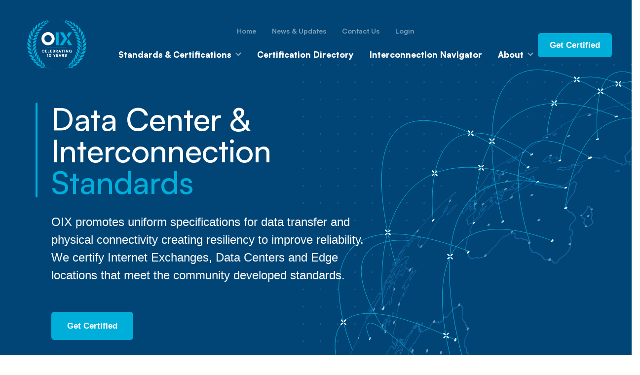

--- FILE ---
content_type: text/html; charset=utf-8
request_url: https://testing.oix.org/
body_size: 371827
content:



<!DOCTYPE html>
<html lang="en">
<head>
  
    <meta charset="utf-8"/>
    
    <meta http-equiv="x-ua-compatible" content="ie=edge,chrome=1">
    
    <meta name="viewport" content="width=device-width, initial-scale=1">

    

    <!-- VERSION = 4.3.0 -->
    
















<title>Home Page, OIX, Open-IX</title>
<meta name="description" content="Interconnection standards for Data Centers, Internet Exchanges and Edge Locations" />
<link rel="sitemap" type="application/xml" title="Sitemap" href="/sitemap.xml" />

<meta property="og:title" content="Home Page, OIX, Open-IX" />
<meta property="og:type" content="website" />
<meta property="og:url" content="https://testing.oix.org/" />
<meta property="og:description" content="Interconnection standards for Data Centers, Internet Exchanges and Edge Locations" />
<meta property="og:site_name" content="" />

  <meta property="og:image" content="https://testing.oix.orghttps://storage.googleapis.com/website-v4_media/images/Social.2e16d0ba.fill-1370x800.jpg" />


<meta name="twitter:card" content="summary_large_image">
<meta name="twitter:title" content="Home Page, OIX, Open-IX">
<meta name="twitter:description" content="Interconnection standards for Data Centers, Internet Exchanges and Edge Locations">



<link rel="apple-touch-icon" sizes="180x180" href="/static/favicon/apple-touch-icon.png">
<link rel="icon" type="image/png" sizes="32x32" href="/static/favicon/favicon-32x32.png">
<link rel="icon" type="image/png" sizes="16x16" href="/static/favicon/favicon-16x16.png">
<link rel="manifest" href="/static/favicon/manifest.json">
<link rel="mask-icon" href="/static/favicon/safari-pinned-tab.svg" color="#4f80ff">
<link rel="shortcut icon" href="/static/favicon/favicon.ico">
<meta name="msapplication-config" content="/static/favicon/browserconfig.xml">
<meta name="theme-color" content="#ffffff">



    <link rel="preconnect" href="https://fonts.googleapis.com">
    <link rel="preconnect" href="https://fonts.gstatic.com" crossorigin>
    <link href="https://fonts.googleapis.com/css2?family=Open+Sans&display=swap" rel="stylesheet">
    <link href="https://api.fontshare.com/css?f[]=satoshi@300,400,500,700,1&display=swap" rel="stylesheet">

    

    <script type="text/javascript" src="/static/bundles/prod/vendor.b33a23e16421a5748c94.js" defer></script>
    <script type="text/javascript" src="/static/bundles/prod/maintest.b33a23e16421a5748c94.js" defer></script>
    <link type="text/css" href="/static/bundles/prod/main.b33a23e16421a5748c94.css" rel="stylesheet" />
    <link href="/static/css/custom.css" rel="stylesheet">

    

    
      
        <!-- Google Tag Manager -->
        <script>(function(w,d,s,l,i){w[l]=w[l]||[];w[l].push({'gtm.start':
        new Date().getTime(),event:'gtm.js'});var f=d.getElementsByTagName(s)[0],
        j=d.createElement(s),dl=l!='dataLayer'?'&l='+l:'';j.async=true;j.src=
        'https://www.googletagmanager.com/gtm.js?id='+i+dl;f.parentNode.insertBefore(j,f);
        })(window,document,'script','dataLayer','GTM-TMRTXDX');</script>
        <!-- End Google Tag Manager -->
      
    
  
</head>
<body class="base antialiased font-base overflow-x-hidden" x-data="{ menuOpen: false, modalOpen: false, dropDownOpen: null}" data-model="home">
  
    
      <!-- Google Tag Manager (noscript) -->
        <noscript><iframe src=“https://www.googletagmanager.com/ns.html?id=GTM-TMRTXDX”
height=“0" width=“0” style=“display:none;visibility:hidden”></iframe></noscript>
      <!-- End Google Tag Manager (noscript) -->
    
  

  
    
    
      

<nav class="header top-0 z-50 w-full absolute ">
  <div class="flex flex-wrap items-end justify-between py-4 px-4 md:px-10 main_menu items-center">
    <div class="flex mr-10 self-end">
      <a href="/" class="flex items-center text-brand-primary text-xl text-indigo-500 font-semibold" aria-label="Back to homepage">
        <img src="/static/images/openix_logo_10thanniversary.png" alt="openix logo" style="width: 150px">
      </a>
    </div>
    <div class="block xl:hidden bg-white p-3 rounded-md">
      <a href="#" class="text-gray-800 hover:text-brand-secondary" aria-label="Open Menu" x-on:click="menuOpen = true" x-on:click.prevent>
        <svg class="w-10 h-5 fill-current inline-block"><use xlink:href="#menu"></use></svg>
      </a>
    </div>
    <div
      class="opacity-0 pointer-events-none xl:pointer-events-auto fixed xl:static z-50 inset-0 xl:flex xl:items-center w-full xl:w-auto bg-primary-blue xl:bg-transparent transition duration-300 transform scale-50 xl:opacity-100 xl:scale-100 overflow-y-auto xl:overflow-y-visible shadow-2xl xl:shadow-none"
      x-bind:class="{ 'opacity-100 pointer-events-auto scale-100': menuOpen }">
      <div class="sticky top-0 right-0 text-right flex xl:hidden justify-between items-center mb-10">
        <a href="/" class="p-4 text-brand-primary text-xl" aria-label="Back to homepage">
          <img src="/static/images/openix_logo_10thanniversary.png" alt="openix logo" style="width: 140px">
        </a>
        <a
          href="#"
          class="inline-block p-5 text-white hover:text-brand-secondary xl:hidden"
          aria-label="Close Menu"
          x-on:click="menuOpen = false"
          x-on:click.prevent>
          <svg class="w-4 h-4 fill-current inline-block"><use xlink:href="#close"></use></svg>
        </a>
      </div>
      
      <div class="w-auto grid">
        <div class="w-full xl:w-auto overflow-hidden order-2 xl:order-1">
          

<ul class="flex flex-col xl:flex-row flex-wrap items-start xl:items-center pt-5 xl:pt-0 -mx-4 text-sm px-4 xl:px-0 justify-center font-heading_reg font-bold">
  
    <li class="relative py-1 px-4 xl:py-2 group opacity-50">
      <a href="/" class="text-xs font-bold whitespace-no-wrap text-white hover:text-primary-cyan" >Home</a>
    </li>
  
    <li class="relative py-1 px-4 xl:py-2 group opacity-50">
      <a href="/news-updates/" class="text-xs font-bold whitespace-no-wrap text-white hover:text-primary-cyan" >News &amp; Updates</a>
    </li>
  
    <li class="relative py-1 px-4 xl:py-2 group opacity-50">
      <a href="/contact-us/" class="text-xs font-bold whitespace-no-wrap text-white hover:text-primary-cyan" >Contact Us</a>
    </li>
  
  
    <li class="relative py-1 px-4 xl:py-2 group opacity-50">
      <a href="/accounts/login/" class="text-xs font-bold whitespace-no-wrap text-white hover:text-primary-cyan">Login</a>
    </li>
  
</ul>

        </div>
        <div class="w-full xl:w-auto xl:ml-auto order-1 xl:order-2">
          

<ul class="flex xl:flex-row flex-wrap xl:flex-no-wrap items-start xl:items-center -mx-4 px-4 xl:px-0">
  
    
      <li class="py-1 px-0 xl:p-4 group relative menu_menu_item">
        <a href="/standards-and-certifications/" class="px-4 xl:px-0 flex items-center font-heading_variable font-bold xl:font-black text-xl md:text-2xl xl:text-base whitespace-no-wrap text-white hover:text-primary-cyan">
            Standards &amp; Certifications
          
            <svg width="12" height="12" class="hidden xl:inline-block fill-current  ml-2 opacity-50"><use xlink:href="#dropdown"></use></svg>
          
        </a>
        
          <a class="text-white mobileDropdownButton" href="" x-on:click.prevent><svg width="13" height="13" class="xl:hidden inline-block fill-current m-1 opacity-50"><use xlink:href="#dropdown"></use></svg></a>
        
        
          

<div class="dropdown_container first">
  <div class="md:shadow-lg">
    <div class="flex flex-wrap xl:rounded-2xl bg-white overflow-hidden">
      <div class="w-full lg:w-2/5">
        <div class="bg-primary-paleblue p-10 h-full">
          <h5 class="text-primary-cyan">
            <a href="/standards-and-certifications/">
              
                Our Standards
              
            </a>
          </h5>
          <div class="text-2xs"><p data-block-key="glefw">Becoming certified signifies the adoption of the standards, and that the community of Open-IX has certified your operations.</p></div>
          <a href="/standards-and-certifications/" class="block btn mt-4 style-link color-default font-bold">
            Learn More <svg class="ml-1 w-2 h-2 fill-current inline-block"><use xlink:href="#caret"></use></svg>
          </a>
        </div>
      </div>
      <div class="w-full lg:w-3/5 ">
        
          
            <ul class="p-10 flex flex-wrap h-full">
              
                <li class="form-list-item my-2 w-full">
                  <a href="/standards-and-certifications/ixp-oix-1-certification/" class="block hover:text-primary-cyan">
                    <h6 class="text-primary-darkblue font-heading_variable font-black text-base mb-1">
                      <p data-block-key="0beo9">IXP OIX-1</p>
                    </h6>
                    <div class="text-2xs"><p data-block-key="fvjrf">Standards and Certification for <b>Internet Exchange Points</b></p></div>
                  </a>
                </li>
              
                <li class="form-list-item my-2 w-full">
                  <a href="/standards-and-certifications/dc-oix-2-certification/" class="block hover:text-primary-cyan">
                    <h6 class="text-primary-darkblue font-heading_variable font-black text-base mb-1">
                      DC OIX-2 Certification
                    </h6>
                    <div class="text-2xs"><p data-block-key="gtyut">Standards and Certification for <b>Data Centers</b></p></div>
                  </a>
                </li>
              
                <li class="form-list-item my-2 w-full">
                  <a href="/standards-and-certifications/oix-dif-standard/" class="block hover:text-primary-cyan">
                    <h6 class="text-primary-darkblue font-heading_variable font-black text-base mb-1">
                      Digital Infrastructure Framework
                    </h6>
                    <div class="text-2xs"><p data-block-key="eyko6"><b>Digital Infrastructure Framework</b></p></div>
                  </a>
                </li>
              
                <li class="form-list-item my-2 w-full">
                  <a href="/standards-and-certifications/oix-3-certification/" class="block hover:text-primary-cyan">
                    <h6 class="text-primary-darkblue font-heading_variable font-black text-base mb-1">
                      Edge OIX-3 Certification
                    </h6>
                    <div class="text-2xs"><p data-block-key="eyko6">Standards and Certification for <b>Edge Data Centers</b></p></div>
                  </a>
                </li>
              
            </ul>
            
        
      </div>
    </div>
  </div>
</div>
<div class="hidden xl:block overflow-hidden h-4 left-1/5 xl:left-0 right-auto xl:right-0 xl:bottom-0 absolute"><span class="arrow_bottom"></span></div>




        
      </li>
    
  
    
      <li class="py-1 px-0 xl:p-4 group relative menu_menu_item">
        <a href="/certification-directory/" class="px-4 xl:px-0 flex items-center font-heading_variable font-bold xl:font-black text-xl md:text-2xl xl:text-base whitespace-no-wrap text-white hover:text-primary-cyan">
            Certification Directory
          
        </a>
        
        
      </li>
    
  
    
  
    
      <li class="py-1 px-0 xl:p-4 group relative menu_menu_item">
        <a href="/navigator/" class="px-4 xl:px-0 flex items-center font-heading_variable font-bold xl:font-black text-xl md:text-2xl xl:text-base whitespace-no-wrap text-white hover:text-primary-cyan">
            Interconnection Navigator
          
        </a>
        
        
      </li>
    
  
    
      <li class="py-1 px-0 xl:p-4 group relative menu_menu_item">
        <a href="/about/" class="px-4 xl:px-0 flex items-center font-heading_variable font-bold xl:font-black text-xl md:text-2xl xl:text-base whitespace-no-wrap text-white hover:text-primary-cyan">
            About
          
            <svg width="12" height="12" class="hidden xl:inline-block fill-current  ml-2 opacity-50"><use xlink:href="#dropdown"></use></svg>
          
        </a>
        
          <a class="text-white mobileDropdownButton" href="" x-on:click.prevent><svg width="13" height="13" class="xl:hidden inline-block fill-current m-1 opacity-50"><use xlink:href="#dropdown"></use></svg></a>
        
        
          

<div class="dropdown_container last">
  <div class="md:shadow-lg">
    <div class="flex flex-wrap xl:rounded-2xl bg-white overflow-hidden">
      <div class="w-full lg:w-2/5">
        <div class="bg-primary-paleblue p-10 h-full">
          <h5 class="text-primary-cyan">
            <a href="/about/">
              
                <p data-block-key="2qomy">About</p>
              
            </a>
          </h5>
          <div class="text-2xs"><p data-block-key="nszzt">OIX is a non-profit organization encouraging the proliferation of interconnection through certification of transparent technical and operating standards.</p></div>
          <a href="/about/" class="block btn mt-4 style-link color-default font-bold">
            Learn More <svg class="ml-1 w-2 h-2 fill-current inline-block"><use xlink:href="#caret"></use></svg>
          </a>
        </div>
      </div>
      <div class="w-full lg:w-3/5 flex flex-wrap">
        
          <ul class="p-8 md:pr-0 w-full md:w-1/2">
            <h5 class="text-xs text-primary-lightgray mb-3">Committees</h5>
            
              
                <li class="hover:text-primary-cyan mb-5 leading-tight">
                  <a class="text-primary-darkblue text-base font-black mb-0 font-heading_variable" href="/about/internet-exchange-point-standards-committee/">
                    Internet Exchange Point Standards (IXP) Committee
                  </a>
                  <p class="text-2xs"></p>
                </li>
              
            
              
                <li class="hover:text-primary-cyan mb-5 leading-tight">
                  <a class="text-primary-darkblue text-base font-black mb-0 font-heading_variable" href="/about/data-center-standards-committee/">
                    Data Center &amp; Edge (DC-Edge) Standards Committee
                  </a>
                  <p class="text-2xs"></p>
                </li>
              
            
              
                <li class="hover:text-primary-cyan mb-5 leading-tight">
                  <a class="text-primary-darkblue text-base font-black mb-0 font-heading_variable" href="/about/community-engagement-committee/">
                    Community Engagement Committee (CEC)
                  </a>
                  <p class="text-2xs"></p>
                </li>
              
            
              
                <li class="hover:text-primary-cyan mb-5 leading-tight">
                  <a class="text-primary-darkblue text-base font-black mb-0 font-heading_variable" href="/about/best-current-operational-practices-bcop-committee/">
                    Best Current Operational Practices (BCOP) Committee
                  </a>
                  <p class="text-2xs"></p>
                </li>
              
            
              
                <li class="hover:text-primary-cyan mb-5 leading-tight">
                  <a class="text-primary-darkblue text-base font-black mb-0 font-heading_variable" href="/about/DIFC/">
                    Digital Infrastructure Framework Committee (DIFC)
                  </a>
                  <p class="text-2xs"></p>
                </li>
              
            
              
            
              
            
              
            
          </ul>
          <ul class="py-8 pl-8 pr-5 w-full md:w-1/2">
            <h5 class="text-xs text-primary-lightgray mb-3">Get Involved</h5>
            
              
            
              
            
              
            
              
            
              
            
              
                <li class="hover:text-primary-cyan mb-5 leading-tight">
                  <a class="text-primary-darkblue text-base font-black mb-0 font-heading_variable" href="/about/volunteer-on-a-committee/">
                    Volunteer on a Committee
                  </a>
                  <p class="text-2xs"></p>
                </li>
              
            
              
                <li class="hover:text-primary-cyan mb-5 leading-tight">
                  <a class="text-primary-darkblue text-base font-black mb-0 font-heading_variable" href="/about/become-a-sponsor/">
                    Become a Supporter
                  </a>
                  <p class="text-2xs"></p>
                </li>
              
            
              
                <li class="hover:text-primary-cyan mb-5 leading-tight">
                  <a class="text-primary-darkblue text-base font-black mb-0 font-heading_variable" href="/about/become-a-member/">
                    Become a Member
                  </a>
                  <p class="text-2xs"></p>
                </li>
              
            
          </ul>
        
      </div>
    </div>
  </div>
</div>
<div class="hidden xl:block overflow-hidden h-4 left-1/5 xl:left-0 right-auto xl:right-0 xl:bottom-0 absolute"><span class="arrow_bottom"></span></div>




        
      </li>
    
  
</ul>

        </div>
      </div>
    </div>
    <div class="hidden xl:block order-3">
      

  
    
  
    
  
    
      <a href="#" aria-label="Open Modal" x-on:click="modalOpen = true" x-on:click.prevent class="btn style-default color-default small 2xl:ml-20">
          Get Certified
      </a>
    
  
    
  
    
  

    </div>
  </div>
</nav>

    
  

  

  
    
  

<section class="banner banner--home relative flex items-center overflow-hidden">
  <div class="container relative z-10">
    <div class="w-full md:w-1/2 lg:w-3/5 flex items-center">
      <div class="content max-w-3xl">
        <div class="side-line cyan">
          
          
            <h1 class="text-white"><p data-block-key="8lfb9">Data Center &amp; Interconnection <b>Standards</b></p></h1>
          
        </div>
        <div class="my-4 text-base md:text-xl lg:text-2xl text-white"><p data-block-key="9n24o">OIX promotes uniform specifications for data transfer and physical connectivity creating resiliency to improve reliability. We certify Internet Exchanges, Data Centers and Edge locations that meet the community developed standards.</p></div>
        
        
          <a aria-label="Open Modal" x-on:click="modalOpen = true" x-on:click.prevent class="btn style-default color-default large flex items-center font-bold xl:font-semibold text-2xl xl:text-base whitespace-no-wrap text-white hover:text-primary-cyan mt-10">
              Get Certified
          </a>
        
      </div>
    </div>
  </div>
  <div class="absolute right-0 md:bottom-0 h-72 md:h-auto banner-dots">
    <svg width="667" height="639" viewBox="0 0 667 639" fill="none" xmlns="http://www.w3.org/2000/svg">
<g opacity="0.3">
<circle cx="1.5" cy="456.5" r="1.5" transform="rotate(-90 1.5 456.5)" fill="#6D9AB9"/>
<circle cx="1.5" cy="421.5" r="1.5" transform="rotate(-90 1.5 421.5)" fill="#6D9AB9"/>
<circle cx="1.5" cy="386.5" r="1.5" transform="rotate(-90 1.5 386.5)" fill="#6D9AB9"/>
<circle cx="1.5" cy="351.5" r="1.5" transform="rotate(-90 1.5 351.5)" fill="#6D9AB9"/>
<circle cx="1.5" cy="316.5" r="1.5" transform="rotate(-90 1.5 316.5)" fill="#6D9AB9"/>
<circle cx="1.5" cy="281.5" r="1.5" transform="rotate(-90 1.5 281.5)" fill="#6D9AB9"/>
<circle cx="1.5" cy="246.5" r="1.5" transform="rotate(-90 1.5 246.5)" fill="#6D9AB9"/>
<circle cx="1.5" cy="211.5" r="1.5" transform="rotate(-90 1.5 211.5)" fill="#6D9AB9"/>
<circle cx="1.5" cy="176.5" r="1.5" transform="rotate(-90 1.5 176.5)" fill="#6D9AB9"/>
<circle cx="1.5" cy="141.5" r="1.5" transform="rotate(-90 1.5 141.5)" fill="#6D9AB9"/>
<circle cx="1.5" cy="106.5" r="1.5" transform="rotate(-90 1.5 106.5)" fill="#6D9AB9"/>
<circle cx="1.5" cy="71.5" r="1.5" transform="rotate(-90 1.5 71.5)" fill="#6D9AB9"/>
<circle cx="1.5" cy="36.5" r="1.5" transform="rotate(-90 1.5 36.5)" fill="#6D9AB9"/>
<circle cx="1.5" cy="1.5" r="1.5" transform="rotate(-90 1.5 1.5)" fill="#6D9AB9"/>
<circle cx="36.5" cy="456.5" r="1.5" transform="rotate(-90 36.5 456.5)" fill="#6D9AB9"/>
<circle cx="36.5" cy="421.5" r="1.5" transform="rotate(-90 36.5 421.5)" fill="#6D9AB9"/>
<circle cx="36.5" cy="386.5" r="1.5" transform="rotate(-90 36.5 386.5)" fill="#6D9AB9"/>
<circle cx="36.5" cy="351.5" r="1.5" transform="rotate(-90 36.5 351.5)" fill="#6D9AB9"/>
<circle cx="36.5" cy="316.5" r="1.5" transform="rotate(-90 36.5 316.5)" fill="#6D9AB9"/>
<circle cx="36.5" cy="281.5" r="1.5" transform="rotate(-90 36.5 281.5)" fill="#6D9AB9"/>
<circle cx="36.5" cy="246.5" r="1.5" transform="rotate(-90 36.5 246.5)" fill="#6D9AB9"/>
<circle cx="36.5" cy="211.5" r="1.5" transform="rotate(-90 36.5 211.5)" fill="#6D9AB9"/>
<circle cx="36.5" cy="176.5" r="1.5" transform="rotate(-90 36.5 176.5)" fill="#6D9AB9"/>
<circle cx="36.5" cy="141.5" r="1.5" transform="rotate(-90 36.5 141.5)" fill="#6D9AB9"/>
<circle cx="36.5" cy="106.5" r="1.5" transform="rotate(-90 36.5 106.5)" fill="#6D9AB9"/>
<circle cx="36.5" cy="71.5" r="1.5" transform="rotate(-90 36.5 71.5)" fill="#6D9AB9"/>
<circle cx="36.5" cy="36.5" r="1.5" transform="rotate(-90 36.5 36.5)" fill="#6D9AB9"/>
<circle cx="36.5" cy="1.5" r="1.5" transform="rotate(-90 36.5 1.5)" fill="#6D9AB9"/>
<circle cx="71.5" cy="456.5" r="1.5" transform="rotate(-90 71.5 456.5)" fill="#6D9AB9"/>
<circle cx="71.5" cy="421.5" r="1.5" transform="rotate(-90 71.5 421.5)" fill="#6D9AB9"/>
<circle cx="71.5" cy="386.5" r="1.5" transform="rotate(-90 71.5 386.5)" fill="#6D9AB9"/>
<circle cx="71.5" cy="351.5" r="1.5" transform="rotate(-90 71.5 351.5)" fill="#6D9AB9"/>
<circle cx="71.5" cy="316.5" r="1.5" transform="rotate(-90 71.5 316.5)" fill="#6D9AB9"/>
<circle cx="71.5" cy="281.5" r="1.5" transform="rotate(-90 71.5 281.5)" fill="#6D9AB9"/>
<circle cx="71.5" cy="246.5" r="1.5" transform="rotate(-90 71.5 246.5)" fill="#6D9AB9"/>
<circle cx="71.5" cy="211.5" r="1.5" transform="rotate(-90 71.5 211.5)" fill="#6D9AB9"/>
<circle cx="71.5" cy="176.5" r="1.5" transform="rotate(-90 71.5 176.5)" fill="#6D9AB9"/>
<circle cx="71.5" cy="141.5" r="1.5" transform="rotate(-90 71.5 141.5)" fill="#6D9AB9"/>
<circle cx="71.5" cy="106.5" r="1.5" transform="rotate(-90 71.5 106.5)" fill="#6D9AB9"/>
<circle cx="71.5" cy="71.5" r="1.5" transform="rotate(-90 71.5 71.5)" fill="#6D9AB9"/>
<circle cx="71.5" cy="36.5" r="1.5" transform="rotate(-90 71.5 36.5)" fill="#6D9AB9"/>
<circle cx="71.5" cy="1.5" r="1.5" transform="rotate(-90 71.5 1.5)" fill="#6D9AB9"/>
<circle cx="106.5" cy="456.5" r="1.5" transform="rotate(-90 106.5 456.5)" fill="#6D9AB9"/>
<circle cx="106.5" cy="421.5" r="1.5" transform="rotate(-90 106.5 421.5)" fill="#6D9AB9"/>
<circle cx="106.5" cy="386.5" r="1.5" transform="rotate(-90 106.5 386.5)" fill="#6D9AB9"/>
<circle cx="106.5" cy="351.5" r="1.5" transform="rotate(-90 106.5 351.5)" fill="#6D9AB9"/>
<circle cx="106.5" cy="316.5" r="1.5" transform="rotate(-90 106.5 316.5)" fill="#6D9AB9"/>
<circle cx="106.5" cy="281.5" r="1.5" transform="rotate(-90 106.5 281.5)" fill="#6D9AB9"/>
<circle cx="106.5" cy="246.5" r="1.5" transform="rotate(-90 106.5 246.5)" fill="#6D9AB9"/>
<circle cx="106.5" cy="211.5" r="1.5" transform="rotate(-90 106.5 211.5)" fill="#6D9AB9"/>
<circle cx="106.5" cy="176.5" r="1.5" transform="rotate(-90 106.5 176.5)" fill="#6D9AB9"/>
<circle cx="106.5" cy="141.5" r="1.5" transform="rotate(-90 106.5 141.5)" fill="#6D9AB9"/>
<circle cx="106.5" cy="106.5" r="1.5" transform="rotate(-90 106.5 106.5)" fill="#6D9AB9"/>
<circle cx="106.5" cy="71.5" r="1.5" transform="rotate(-90 106.5 71.5)" fill="#6D9AB9"/>
<circle cx="106.5" cy="36.5" r="1.5" transform="rotate(-90 106.5 36.5)" fill="#6D9AB9"/>
<circle cx="106.5" cy="1.5" r="1.5" transform="rotate(-90 106.5 1.5)" fill="#6D9AB9"/>
<circle cx="141.5" cy="456.5" r="1.5" transform="rotate(-90 141.5 456.5)" fill="#6D9AB9"/>
<circle cx="141.5" cy="421.5" r="1.5" transform="rotate(-90 141.5 421.5)" fill="#6D9AB9"/>
<circle cx="141.5" cy="386.5" r="1.5" transform="rotate(-90 141.5 386.5)" fill="#6D9AB9"/>
<circle cx="141.5" cy="351.5" r="1.5" transform="rotate(-90 141.5 351.5)" fill="#6D9AB9"/>
<circle cx="141.5" cy="316.5" r="1.5" transform="rotate(-90 141.5 316.5)" fill="#6D9AB9"/>
<circle cx="141.5" cy="281.5" r="1.5" transform="rotate(-90 141.5 281.5)" fill="#6D9AB9"/>
<circle cx="141.5" cy="246.5" r="1.5" transform="rotate(-90 141.5 246.5)" fill="#6D9AB9"/>
<circle cx="141.5" cy="211.5" r="1.5" transform="rotate(-90 141.5 211.5)" fill="#6D9AB9"/>
<circle cx="141.5" cy="176.5" r="1.5" transform="rotate(-90 141.5 176.5)" fill="#6D9AB9"/>
<circle cx="141.5" cy="141.5" r="1.5" transform="rotate(-90 141.5 141.5)" fill="#6D9AB9"/>
<circle cx="141.5" cy="106.5" r="1.5" transform="rotate(-90 141.5 106.5)" fill="#6D9AB9"/>
<circle cx="141.5" cy="71.5" r="1.5" transform="rotate(-90 141.5 71.5)" fill="#6D9AB9"/>
<circle cx="141.5" cy="36.5" r="1.5" transform="rotate(-90 141.5 36.5)" fill="#6D9AB9"/>
<circle cx="141.5" cy="1.5" r="1.5" transform="rotate(-90 141.5 1.5)" fill="#6D9AB9"/>
<circle cx="176.5" cy="456.5" r="1.5" transform="rotate(-90 176.5 456.5)" fill="#6D9AB9"/>
<circle cx="176.5" cy="421.5" r="1.5" transform="rotate(-90 176.5 421.5)" fill="#6D9AB9"/>
<circle cx="176.5" cy="386.5" r="1.5" transform="rotate(-90 176.5 386.5)" fill="#6D9AB9"/>
<circle cx="176.5" cy="351.5" r="1.5" transform="rotate(-90 176.5 351.5)" fill="#6D9AB9"/>
<circle cx="176.5" cy="316.5" r="1.5" transform="rotate(-90 176.5 316.5)" fill="#6D9AB9"/>
<circle cx="176.5" cy="281.5" r="1.5" transform="rotate(-90 176.5 281.5)" fill="#6D9AB9"/>
<circle cx="176.5" cy="246.5" r="1.5" transform="rotate(-90 176.5 246.5)" fill="#6D9AB9"/>
<circle cx="176.5" cy="211.5" r="1.5" transform="rotate(-90 176.5 211.5)" fill="#6D9AB9"/>
<circle cx="176.5" cy="176.5" r="1.5" transform="rotate(-90 176.5 176.5)" fill="#6D9AB9"/>
<circle cx="176.5" cy="141.5" r="1.5" transform="rotate(-90 176.5 141.5)" fill="#6D9AB9"/>
<circle cx="176.5" cy="106.5" r="1.5" transform="rotate(-90 176.5 106.5)" fill="#6D9AB9"/>
<circle cx="176.5" cy="71.5" r="1.5" transform="rotate(-90 176.5 71.5)" fill="#6D9AB9"/>
<circle cx="176.5" cy="36.5" r="1.5" transform="rotate(-90 176.5 36.5)" fill="#6D9AB9"/>
<circle cx="176.5" cy="1.5" r="1.5" transform="rotate(-90 176.5 1.5)" fill="#6D9AB9"/>
<circle cx="211.5" cy="456.5" r="1.5" transform="rotate(-90 211.5 456.5)" fill="#6D9AB9"/>
<circle cx="211.5" cy="421.5" r="1.5" transform="rotate(-90 211.5 421.5)" fill="#6D9AB9"/>
<circle cx="211.5" cy="386.5" r="1.5" transform="rotate(-90 211.5 386.5)" fill="#6D9AB9"/>
<circle cx="211.5" cy="351.5" r="1.5" transform="rotate(-90 211.5 351.5)" fill="#6D9AB9"/>
<circle cx="211.5" cy="316.5" r="1.5" transform="rotate(-90 211.5 316.5)" fill="#6D9AB9"/>
<circle cx="211.5" cy="281.5" r="1.5" transform="rotate(-90 211.5 281.5)" fill="#6D9AB9"/>
<circle cx="211.5" cy="246.5" r="1.5" transform="rotate(-90 211.5 246.5)" fill="#6D9AB9"/>
<circle cx="211.5" cy="211.5" r="1.5" transform="rotate(-90 211.5 211.5)" fill="#6D9AB9"/>
<circle cx="211.5" cy="176.5" r="1.5" transform="rotate(-90 211.5 176.5)" fill="#6D9AB9"/>
<circle cx="211.5" cy="141.5" r="1.5" transform="rotate(-90 211.5 141.5)" fill="#6D9AB9"/>
<circle cx="211.5" cy="106.5" r="1.5" transform="rotate(-90 211.5 106.5)" fill="#6D9AB9"/>
<circle cx="211.5" cy="71.5" r="1.5" transform="rotate(-90 211.5 71.5)" fill="#6D9AB9"/>
<circle cx="211.5" cy="36.5" r="1.5" transform="rotate(-90 211.5 36.5)" fill="#6D9AB9"/>
<circle cx="211.5" cy="1.5" r="1.5" transform="rotate(-90 211.5 1.5)" fill="#6D9AB9"/>
<circle cx="246.5" cy="456.5" r="1.5" transform="rotate(-90 246.5 456.5)" fill="#6D9AB9"/>
<circle cx="246.5" cy="421.5" r="1.5" transform="rotate(-90 246.5 421.5)" fill="#6D9AB9"/>
<circle cx="246.5" cy="386.5" r="1.5" transform="rotate(-90 246.5 386.5)" fill="#6D9AB9"/>
<circle cx="246.5" cy="351.5" r="1.5" transform="rotate(-90 246.5 351.5)" fill="#6D9AB9"/>
<circle cx="246.5" cy="316.5" r="1.5" transform="rotate(-90 246.5 316.5)" fill="#6D9AB9"/>
<circle cx="246.5" cy="281.5" r="1.5" transform="rotate(-90 246.5 281.5)" fill="#6D9AB9"/>
<circle cx="246.5" cy="246.5" r="1.5" transform="rotate(-90 246.5 246.5)" fill="#6D9AB9"/>
<circle cx="246.5" cy="211.5" r="1.5" transform="rotate(-90 246.5 211.5)" fill="#6D9AB9"/>
<circle cx="246.5" cy="176.5" r="1.5" transform="rotate(-90 246.5 176.5)" fill="#6D9AB9"/>
<circle cx="246.5" cy="141.5" r="1.5" transform="rotate(-90 246.5 141.5)" fill="#6D9AB9"/>
<circle cx="246.5" cy="106.5" r="1.5" transform="rotate(-90 246.5 106.5)" fill="#6D9AB9"/>
<circle cx="246.5" cy="71.5" r="1.5" transform="rotate(-90 246.5 71.5)" fill="#6D9AB9"/>
<circle cx="246.5" cy="36.5" r="1.5" transform="rotate(-90 246.5 36.5)" fill="#6D9AB9"/>
<circle cx="246.5" cy="1.5" r="1.5" transform="rotate(-90 246.5 1.5)" fill="#6D9AB9"/>
<circle cx="281.5" cy="456.5" r="1.5" transform="rotate(-90 281.5 456.5)" fill="#6D9AB9"/>
<circle cx="281.5" cy="421.5" r="1.5" transform="rotate(-90 281.5 421.5)" fill="#6D9AB9"/>
<circle cx="281.5" cy="386.5" r="1.5" transform="rotate(-90 281.5 386.5)" fill="#6D9AB9"/>
<circle cx="281.5" cy="351.5" r="1.5" transform="rotate(-90 281.5 351.5)" fill="#6D9AB9"/>
<circle cx="281.5" cy="316.5" r="1.5" transform="rotate(-90 281.5 316.5)" fill="#6D9AB9"/>
<circle cx="281.5" cy="281.5" r="1.5" transform="rotate(-90 281.5 281.5)" fill="#6D9AB9"/>
<circle cx="281.5" cy="246.5" r="1.5" transform="rotate(-90 281.5 246.5)" fill="#6D9AB9"/>
<circle cx="281.5" cy="211.5" r="1.5" transform="rotate(-90 281.5 211.5)" fill="#6D9AB9"/>
<circle cx="281.5" cy="176.5" r="1.5" transform="rotate(-90 281.5 176.5)" fill="#6D9AB9"/>
<circle cx="281.5" cy="141.5" r="1.5" transform="rotate(-90 281.5 141.5)" fill="#6D9AB9"/>
<circle cx="281.5" cy="106.5" r="1.5" transform="rotate(-90 281.5 106.5)" fill="#6D9AB9"/>
<circle cx="281.5" cy="71.5" r="1.5" transform="rotate(-90 281.5 71.5)" fill="#6D9AB9"/>
<circle cx="281.5" cy="36.5" r="1.5" transform="rotate(-90 281.5 36.5)" fill="#6D9AB9"/>
<circle cx="281.5" cy="1.5" r="1.5" transform="rotate(-90 281.5 1.5)" fill="#6D9AB9"/>
<circle cx="316.5" cy="456.5" r="1.5" transform="rotate(-90 316.5 456.5)" fill="#6D9AB9"/>
<circle cx="316.5" cy="421.5" r="1.5" transform="rotate(-90 316.5 421.5)" fill="#6D9AB9"/>
<circle cx="316.5" cy="386.5" r="1.5" transform="rotate(-90 316.5 386.5)" fill="#6D9AB9"/>
<circle cx="316.5" cy="351.5" r="1.5" transform="rotate(-90 316.5 351.5)" fill="#6D9AB9"/>
<circle cx="316.5" cy="316.5" r="1.5" transform="rotate(-90 316.5 316.5)" fill="#6D9AB9"/>
<circle cx="316.5" cy="281.5" r="1.5" transform="rotate(-90 316.5 281.5)" fill="#6D9AB9"/>
<circle cx="316.5" cy="246.5" r="1.5" transform="rotate(-90 316.5 246.5)" fill="#6D9AB9"/>
<circle cx="316.5" cy="211.5" r="1.5" transform="rotate(-90 316.5 211.5)" fill="#6D9AB9"/>
<circle cx="316.5" cy="176.5" r="1.5" transform="rotate(-90 316.5 176.5)" fill="#6D9AB9"/>
<circle cx="316.5" cy="141.5" r="1.5" transform="rotate(-90 316.5 141.5)" fill="#6D9AB9"/>
<circle cx="316.5" cy="106.5" r="1.5" transform="rotate(-90 316.5 106.5)" fill="#6D9AB9"/>
<circle cx="316.5" cy="71.5" r="1.5" transform="rotate(-90 316.5 71.5)" fill="#6D9AB9"/>
<circle cx="316.5" cy="36.5" r="1.5" transform="rotate(-90 316.5 36.5)" fill="#6D9AB9"/>
<circle cx="316.5" cy="1.5" r="1.5" transform="rotate(-90 316.5 1.5)" fill="#6D9AB9"/>
<circle cx="351.5" cy="456.5" r="1.5" transform="rotate(-90 351.5 456.5)" fill="#6D9AB9"/>
<circle cx="351.5" cy="421.5" r="1.5" transform="rotate(-90 351.5 421.5)" fill="#6D9AB9"/>
<circle cx="351.5" cy="386.5" r="1.5" transform="rotate(-90 351.5 386.5)" fill="#6D9AB9"/>
<circle cx="351.5" cy="351.5" r="1.5" transform="rotate(-90 351.5 351.5)" fill="#6D9AB9"/>
<circle cx="351.5" cy="316.5" r="1.5" transform="rotate(-90 351.5 316.5)" fill="#6D9AB9"/>
<circle cx="351.5" cy="281.5" r="1.5" transform="rotate(-90 351.5 281.5)" fill="#6D9AB9"/>
<circle cx="351.5" cy="246.5" r="1.5" transform="rotate(-90 351.5 246.5)" fill="#6D9AB9"/>
<circle cx="351.5" cy="211.5" r="1.5" transform="rotate(-90 351.5 211.5)" fill="#6D9AB9"/>
<circle cx="351.5" cy="176.5" r="1.5" transform="rotate(-90 351.5 176.5)" fill="#6D9AB9"/>
<circle cx="351.5" cy="141.5" r="1.5" transform="rotate(-90 351.5 141.5)" fill="#6D9AB9"/>
<circle cx="351.5" cy="106.5" r="1.5" transform="rotate(-90 351.5 106.5)" fill="#6D9AB9"/>
<circle cx="351.5" cy="71.5" r="1.5" transform="rotate(-90 351.5 71.5)" fill="#6D9AB9"/>
<circle cx="351.5" cy="36.5" r="1.5" transform="rotate(-90 351.5 36.5)" fill="#6D9AB9"/>
<circle cx="351.5" cy="1.5" r="1.5" transform="rotate(-90 351.5 1.5)" fill="#6D9AB9"/>
<circle cx="386.5" cy="456.5" r="1.5" transform="rotate(-90 386.5 456.5)" fill="#6D9AB9"/>
<circle cx="386.5" cy="421.5" r="1.5" transform="rotate(-90 386.5 421.5)" fill="#6D9AB9"/>
<circle cx="386.5" cy="386.5" r="1.5" transform="rotate(-90 386.5 386.5)" fill="#6D9AB9"/>
<circle cx="386.5" cy="351.5" r="1.5" transform="rotate(-90 386.5 351.5)" fill="#6D9AB9"/>
<circle cx="386.5" cy="316.5" r="1.5" transform="rotate(-90 386.5 316.5)" fill="#6D9AB9"/>
<circle cx="386.5" cy="281.5" r="1.5" transform="rotate(-90 386.5 281.5)" fill="#6D9AB9"/>
<circle cx="386.5" cy="246.5" r="1.5" transform="rotate(-90 386.5 246.5)" fill="#6D9AB9"/>
<circle cx="386.5" cy="211.5" r="1.5" transform="rotate(-90 386.5 211.5)" fill="#6D9AB9"/>
<circle cx="386.5" cy="176.5" r="1.5" transform="rotate(-90 386.5 176.5)" fill="#6D9AB9"/>
<circle cx="386.5" cy="141.5" r="1.5" transform="rotate(-90 386.5 141.5)" fill="#6D9AB9"/>
<circle cx="386.5" cy="106.5" r="1.5" transform="rotate(-90 386.5 106.5)" fill="#6D9AB9"/>
<circle cx="386.5" cy="71.5" r="1.5" transform="rotate(-90 386.5 71.5)" fill="#6D9AB9"/>
<circle cx="386.5" cy="36.5" r="1.5" transform="rotate(-90 386.5 36.5)" fill="#6D9AB9"/>
<circle cx="386.5" cy="1.5" r="1.5" transform="rotate(-90 386.5 1.5)" fill="#6D9AB9"/>
<circle cx="421.5" cy="456.5" r="1.5" transform="rotate(-90 421.5 456.5)" fill="#6D9AB9"/>
<circle cx="421.5" cy="421.5" r="1.5" transform="rotate(-90 421.5 421.5)" fill="#6D9AB9"/>
<circle cx="421.5" cy="386.5" r="1.5" transform="rotate(-90 421.5 386.5)" fill="#6D9AB9"/>
<circle cx="421.5" cy="351.5" r="1.5" transform="rotate(-90 421.5 351.5)" fill="#6D9AB9"/>
<circle cx="421.5" cy="316.5" r="1.5" transform="rotate(-90 421.5 316.5)" fill="#6D9AB9"/>
<circle cx="421.5" cy="281.5" r="1.5" transform="rotate(-90 421.5 281.5)" fill="#6D9AB9"/>
<circle cx="421.5" cy="246.5" r="1.5" transform="rotate(-90 421.5 246.5)" fill="#6D9AB9"/>
<circle cx="421.5" cy="211.5" r="1.5" transform="rotate(-90 421.5 211.5)" fill="#6D9AB9"/>
<circle cx="421.5" cy="176.5" r="1.5" transform="rotate(-90 421.5 176.5)" fill="#6D9AB9"/>
<circle cx="421.5" cy="141.5" r="1.5" transform="rotate(-90 421.5 141.5)" fill="#6D9AB9"/>
<circle cx="421.5" cy="106.5" r="1.5" transform="rotate(-90 421.5 106.5)" fill="#6D9AB9"/>
<circle cx="421.5" cy="71.5" r="1.5" transform="rotate(-90 421.5 71.5)" fill="#6D9AB9"/>
<circle cx="421.5" cy="36.5" r="1.5" transform="rotate(-90 421.5 36.5)" fill="#6D9AB9"/>
<circle cx="421.5" cy="1.5" r="1.5" transform="rotate(-90 421.5 1.5)" fill="#6D9AB9"/>
<circle cx="456.5" cy="456.5" r="1.5" transform="rotate(-90 456.5 456.5)" fill="#6D9AB9"/>
<circle cx="456.5" cy="421.5" r="1.5" transform="rotate(-90 456.5 421.5)" fill="#6D9AB9"/>
<circle cx="456.5" cy="386.5" r="1.5" transform="rotate(-90 456.5 386.5)" fill="#6D9AB9"/>
<circle cx="456.5" cy="351.5" r="1.5" transform="rotate(-90 456.5 351.5)" fill="#6D9AB9"/>
<circle cx="456.5" cy="316.5" r="1.5" transform="rotate(-90 456.5 316.5)" fill="#6D9AB9"/>
<circle cx="456.5" cy="281.5" r="1.5" transform="rotate(-90 456.5 281.5)" fill="#6D9AB9"/>
<circle cx="456.5" cy="246.5" r="1.5" transform="rotate(-90 456.5 246.5)" fill="#6D9AB9"/>
<circle cx="456.5" cy="211.5" r="1.5" transform="rotate(-90 456.5 211.5)" fill="#6D9AB9"/>
<circle cx="456.5" cy="176.5" r="1.5" transform="rotate(-90 456.5 176.5)" fill="#6D9AB9"/>
<circle cx="456.5" cy="141.5" r="1.5" transform="rotate(-90 456.5 141.5)" fill="#6D9AB9"/>
<circle cx="456.5" cy="106.5" r="1.5" transform="rotate(-90 456.5 106.5)" fill="#6D9AB9"/>
<circle cx="456.5" cy="71.5" r="1.5" transform="rotate(-90 456.5 71.5)" fill="#6D9AB9"/>
<circle cx="456.5" cy="36.5" r="1.5" transform="rotate(-90 456.5 36.5)" fill="#6D9AB9"/>
<circle cx="456.5" cy="1.5" r="1.5" transform="rotate(-90 456.5 1.5)" fill="#6D9AB9"/>
<circle cx="491.5" cy="456.5" r="1.5" transform="rotate(-90 491.5 456.5)" fill="#6D9AB9"/>
<circle cx="491.5" cy="421.5" r="1.5" transform="rotate(-90 491.5 421.5)" fill="#6D9AB9"/>
<circle cx="491.5" cy="386.5" r="1.5" transform="rotate(-90 491.5 386.5)" fill="#6D9AB9"/>
<circle cx="491.5" cy="351.5" r="1.5" transform="rotate(-90 491.5 351.5)" fill="#6D9AB9"/>
<circle cx="491.5" cy="316.5" r="1.5" transform="rotate(-90 491.5 316.5)" fill="#6D9AB9"/>
<circle cx="491.5" cy="281.5" r="1.5" transform="rotate(-90 491.5 281.5)" fill="#6D9AB9"/>
<circle cx="491.5" cy="246.5" r="1.5" transform="rotate(-90 491.5 246.5)" fill="#6D9AB9"/>
<circle cx="491.5" cy="211.5" r="1.5" transform="rotate(-90 491.5 211.5)" fill="#6D9AB9"/>
<circle cx="491.5" cy="176.5" r="1.5" transform="rotate(-90 491.5 176.5)" fill="#6D9AB9"/>
<circle cx="491.5" cy="141.5" r="1.5" transform="rotate(-90 491.5 141.5)" fill="#6D9AB9"/>
<circle cx="491.5" cy="106.5" r="1.5" transform="rotate(-90 491.5 106.5)" fill="#6D9AB9"/>
<circle cx="491.5" cy="71.5" r="1.5" transform="rotate(-90 491.5 71.5)" fill="#6D9AB9"/>
<circle cx="491.5" cy="36.5" r="1.5" transform="rotate(-90 491.5 36.5)" fill="#6D9AB9"/>
<circle cx="491.5" cy="1.5" r="1.5" transform="rotate(-90 491.5 1.5)" fill="#6D9AB9"/>
<circle cx="526.5" cy="456.5" r="1.5" transform="rotate(-90 526.5 456.5)" fill="#6D9AB9"/>
<circle cx="526.5" cy="421.5" r="1.5" transform="rotate(-90 526.5 421.5)" fill="#6D9AB9"/>
<circle cx="526.5" cy="386.5" r="1.5" transform="rotate(-90 526.5 386.5)" fill="#6D9AB9"/>
<circle cx="526.5" cy="351.5" r="1.5" transform="rotate(-90 526.5 351.5)" fill="#6D9AB9"/>
<circle cx="526.5" cy="316.5" r="1.5" transform="rotate(-90 526.5 316.5)" fill="#6D9AB9"/>
<circle cx="526.5" cy="281.5" r="1.5" transform="rotate(-90 526.5 281.5)" fill="#6D9AB9"/>
<circle cx="526.5" cy="246.5" r="1.5" transform="rotate(-90 526.5 246.5)" fill="#6D9AB9"/>
<circle cx="526.5" cy="211.5" r="1.5" transform="rotate(-90 526.5 211.5)" fill="#6D9AB9"/>
<circle cx="526.5" cy="176.5" r="1.5" transform="rotate(-90 526.5 176.5)" fill="#6D9AB9"/>
<circle cx="526.5" cy="141.5" r="1.5" transform="rotate(-90 526.5 141.5)" fill="#6D9AB9"/>
<circle cx="526.5" cy="106.5" r="1.5" transform="rotate(-90 526.5 106.5)" fill="#6D9AB9"/>
<circle cx="526.5" cy="71.5" r="1.5" transform="rotate(-90 526.5 71.5)" fill="#6D9AB9"/>
<circle cx="526.5" cy="36.5" r="1.5" transform="rotate(-90 526.5 36.5)" fill="#6D9AB9"/>
<circle cx="526.5" cy="1.5" r="1.5" transform="rotate(-90 526.5 1.5)" fill="#6D9AB9"/>
<circle cx="561.5" cy="456.5" r="1.5" transform="rotate(-90 561.5 456.5)" fill="#6D9AB9"/>
<circle cx="561.5" cy="421.5" r="1.5" transform="rotate(-90 561.5 421.5)" fill="#6D9AB9"/>
<circle cx="561.5" cy="386.5" r="1.5" transform="rotate(-90 561.5 386.5)" fill="#6D9AB9"/>
<circle cx="561.5" cy="351.5" r="1.5" transform="rotate(-90 561.5 351.5)" fill="#6D9AB9"/>
<circle cx="561.5" cy="316.5" r="1.5" transform="rotate(-90 561.5 316.5)" fill="#6D9AB9"/>
<circle cx="561.5" cy="281.5" r="1.5" transform="rotate(-90 561.5 281.5)" fill="#6D9AB9"/>
<circle cx="561.5" cy="246.5" r="1.5" transform="rotate(-90 561.5 246.5)" fill="#6D9AB9"/>
<circle cx="561.5" cy="211.5" r="1.5" transform="rotate(-90 561.5 211.5)" fill="#6D9AB9"/>
<circle cx="561.5" cy="176.5" r="1.5" transform="rotate(-90 561.5 176.5)" fill="#6D9AB9"/>
<circle cx="561.5" cy="141.5" r="1.5" transform="rotate(-90 561.5 141.5)" fill="#6D9AB9"/>
<circle cx="561.5" cy="106.5" r="1.5" transform="rotate(-90 561.5 106.5)" fill="#6D9AB9"/>
<circle cx="561.5" cy="71.5" r="1.5" transform="rotate(-90 561.5 71.5)" fill="#6D9AB9"/>
<circle cx="561.5" cy="36.5" r="1.5" transform="rotate(-90 561.5 36.5)" fill="#6D9AB9"/>
<circle cx="561.5" cy="1.5" r="1.5" transform="rotate(-90 561.5 1.5)" fill="#6D9AB9"/>
<circle cx="596.5" cy="456.5" r="1.5" transform="rotate(-90 596.5 456.5)" fill="#6D9AB9"/>
<circle cx="596.5" cy="421.5" r="1.5" transform="rotate(-90 596.5 421.5)" fill="#6D9AB9"/>
<circle cx="596.5" cy="386.5" r="1.5" transform="rotate(-90 596.5 386.5)" fill="#6D9AB9"/>
<circle cx="596.5" cy="351.5" r="1.5" transform="rotate(-90 596.5 351.5)" fill="#6D9AB9"/>
<circle cx="596.5" cy="316.5" r="1.5" transform="rotate(-90 596.5 316.5)" fill="#6D9AB9"/>
<circle cx="596.5" cy="281.5" r="1.5" transform="rotate(-90 596.5 281.5)" fill="#6D9AB9"/>
<circle cx="596.5" cy="246.5" r="1.5" transform="rotate(-90 596.5 246.5)" fill="#6D9AB9"/>
<circle cx="596.5" cy="211.5" r="1.5" transform="rotate(-90 596.5 211.5)" fill="#6D9AB9"/>
<circle cx="596.5" cy="176.5" r="1.5" transform="rotate(-90 596.5 176.5)" fill="#6D9AB9"/>
<circle cx="596.5" cy="141.5" r="1.5" transform="rotate(-90 596.5 141.5)" fill="#6D9AB9"/>
<circle cx="596.5" cy="106.5" r="1.5" transform="rotate(-90 596.5 106.5)" fill="#6D9AB9"/>
<circle cx="596.5" cy="71.5" r="1.5" transform="rotate(-90 596.5 71.5)" fill="#6D9AB9"/>
<circle cx="596.5" cy="36.5" r="1.5" transform="rotate(-90 596.5 36.5)" fill="#6D9AB9"/>
<circle cx="596.5" cy="1.5" r="1.5" transform="rotate(-90 596.5 1.5)" fill="#6D9AB9"/>
<circle cx="631.5" cy="456.5" r="1.5" transform="rotate(-90 631.5 456.5)" fill="#6D9AB9"/>
<circle cx="631.5" cy="421.5" r="1.5" transform="rotate(-90 631.5 421.5)" fill="#6D9AB9"/>
<circle cx="631.5" cy="386.5" r="1.5" transform="rotate(-90 631.5 386.5)" fill="#6D9AB9"/>
<circle cx="631.5" cy="351.5" r="1.5" transform="rotate(-90 631.5 351.5)" fill="#6D9AB9"/>
<circle cx="631.5" cy="316.5" r="1.5" transform="rotate(-90 631.5 316.5)" fill="#6D9AB9"/>
<circle cx="631.5" cy="281.5" r="1.5" transform="rotate(-90 631.5 281.5)" fill="#6D9AB9"/>
<circle cx="631.5" cy="246.5" r="1.5" transform="rotate(-90 631.5 246.5)" fill="#6D9AB9"/>
<circle cx="631.5" cy="211.5" r="1.5" transform="rotate(-90 631.5 211.5)" fill="#6D9AB9"/>
<circle cx="631.5" cy="176.5" r="1.5" transform="rotate(-90 631.5 176.5)" fill="#6D9AB9"/>
<circle cx="631.5" cy="141.5" r="1.5" transform="rotate(-90 631.5 141.5)" fill="#6D9AB9"/>
<circle cx="631.5" cy="106.5" r="1.5" transform="rotate(-90 631.5 106.5)" fill="#6D9AB9"/>
<circle cx="631.5" cy="71.5" r="1.5" transform="rotate(-90 631.5 71.5)" fill="#6D9AB9"/>
<circle cx="631.5" cy="36.5" r="1.5" transform="rotate(-90 631.5 36.5)" fill="#6D9AB9"/>
<circle cx="631.5" cy="1.5" r="1.5" transform="rotate(-90 631.5 1.5)" fill="#6D9AB9"/>
<circle cx="666.5" cy="456.5" r="1.5" transform="rotate(-90 666.5 456.5)" fill="#6D9AB9"/>
<circle cx="666.5" cy="421.5" r="1.5" transform="rotate(-90 666.5 421.5)" fill="#6D9AB9"/>
<circle cx="666.5" cy="386.5" r="1.5" transform="rotate(-90 666.5 386.5)" fill="#6D9AB9"/>
<circle cx="666.5" cy="351.5" r="1.5" transform="rotate(-90 666.5 351.5)" fill="#6D9AB9"/>
<circle cx="666.5" cy="316.5" r="1.5" transform="rotate(-90 666.5 316.5)" fill="#6D9AB9"/>
<circle cx="666.5" cy="281.5" r="1.5" transform="rotate(-90 666.5 281.5)" fill="#6D9AB9"/>
<circle cx="666.5" cy="246.5" r="1.5" transform="rotate(-90 666.5 246.5)" fill="#6D9AB9"/>
<circle cx="666.5" cy="211.5" r="1.5" transform="rotate(-90 666.5 211.5)" fill="#6D9AB9"/>
<circle cx="666.5" cy="176.5" r="1.5" transform="rotate(-90 666.5 176.5)" fill="#6D9AB9"/>
<circle cx="666.5" cy="141.5" r="1.5" transform="rotate(-90 666.5 141.5)" fill="#6D9AB9"/>
<circle cx="666.5" cy="106.5" r="1.5" transform="rotate(-90 666.5 106.5)" fill="#6D9AB9"/>
<circle cx="666.5" cy="71.5" r="1.5" transform="rotate(-90 666.5 71.5)" fill="#6D9AB9"/>
<circle cx="666.5" cy="36.5" r="1.5" transform="rotate(-90 666.5 36.5)" fill="#6D9AB9"/>
<circle cx="666.5" cy="1.5" r="1.5" transform="rotate(-90 666.5 1.5)" fill="#6D9AB9"/>
<circle cx="1.5" cy="631.5" r="1.5" transform="rotate(-90 1.5 631.5)" fill="#6D9AB9"/>
<circle cx="1.5" cy="596.5" r="1.5" transform="rotate(-90 1.5 596.5)" fill="#6D9AB9"/>
<circle cx="1.5" cy="561.5" r="1.5" transform="rotate(-90 1.5 561.5)" fill="#6D9AB9"/>
<circle cx="1.5" cy="526.5" r="1.5" transform="rotate(-90 1.5 526.5)" fill="#6D9AB9"/>
<circle cx="1.5" cy="491.5" r="1.5" transform="rotate(-90 1.5 491.5)" fill="#6D9AB9"/>
<circle cx="36.5" cy="631.5" r="1.5" transform="rotate(-90 36.5 631.5)" fill="#6D9AB9"/>
<circle cx="36.5" cy="596.5" r="1.5" transform="rotate(-90 36.5 596.5)" fill="#6D9AB9"/>
<circle cx="36.5" cy="561.5" r="1.5" transform="rotate(-90 36.5 561.5)" fill="#6D9AB9"/>
<circle cx="36.5" cy="526.5" r="1.5" transform="rotate(-90 36.5 526.5)" fill="#6D9AB9"/>
<circle cx="36.5" cy="491.5" r="1.5" transform="rotate(-90 36.5 491.5)" fill="#6D9AB9"/>
<circle cx="71.5" cy="631.5" r="1.5" transform="rotate(-90 71.5 631.5)" fill="#6D9AB9"/>
<circle cx="71.5" cy="596.5" r="1.5" transform="rotate(-90 71.5 596.5)" fill="#6D9AB9"/>
<circle cx="71.5" cy="561.5" r="1.5" transform="rotate(-90 71.5 561.5)" fill="#6D9AB9"/>
<circle cx="71.5" cy="526.5" r="1.5" transform="rotate(-90 71.5 526.5)" fill="#6D9AB9"/>
<circle cx="71.5" cy="491.5" r="1.5" transform="rotate(-90 71.5 491.5)" fill="#6D9AB9"/>
<circle cx="106.5" cy="631.5" r="1.5" transform="rotate(-90 106.5 631.5)" fill="#6D9AB9"/>
<circle cx="106.5" cy="596.5" r="1.5" transform="rotate(-90 106.5 596.5)" fill="#6D9AB9"/>
<circle cx="106.5" cy="561.5" r="1.5" transform="rotate(-90 106.5 561.5)" fill="#6D9AB9"/>
<circle cx="106.5" cy="526.5" r="1.5" transform="rotate(-90 106.5 526.5)" fill="#6D9AB9"/>
<circle cx="106.5" cy="491.5" r="1.5" transform="rotate(-90 106.5 491.5)" fill="#6D9AB9"/>
<circle cx="141.5" cy="631.5" r="1.5" transform="rotate(-90 141.5 631.5)" fill="#6D9AB9"/>
<circle cx="141.5" cy="596.5" r="1.5" transform="rotate(-90 141.5 596.5)" fill="#6D9AB9"/>
<circle cx="141.5" cy="561.5" r="1.5" transform="rotate(-90 141.5 561.5)" fill="#6D9AB9"/>
<circle cx="141.5" cy="526.5" r="1.5" transform="rotate(-90 141.5 526.5)" fill="#6D9AB9"/>
<circle cx="141.5" cy="491.5" r="1.5" transform="rotate(-90 141.5 491.5)" fill="#6D9AB9"/>
<circle cx="176.5" cy="631.5" r="1.5" transform="rotate(-90 176.5 631.5)" fill="#6D9AB9"/>
<circle cx="176.5" cy="596.5" r="1.5" transform="rotate(-90 176.5 596.5)" fill="#6D9AB9"/>
<circle cx="176.5" cy="561.5" r="1.5" transform="rotate(-90 176.5 561.5)" fill="#6D9AB9"/>
<circle cx="176.5" cy="526.5" r="1.5" transform="rotate(-90 176.5 526.5)" fill="#6D9AB9"/>
<circle cx="176.5" cy="491.5" r="1.5" transform="rotate(-90 176.5 491.5)" fill="#6D9AB9"/>
<circle cx="211.5" cy="631.5" r="1.5" transform="rotate(-90 211.5 631.5)" fill="#6D9AB9"/>
<circle cx="211.5" cy="596.5" r="1.5" transform="rotate(-90 211.5 596.5)" fill="#6D9AB9"/>
<circle cx="211.5" cy="561.5" r="1.5" transform="rotate(-90 211.5 561.5)" fill="#6D9AB9"/>
<circle cx="211.5" cy="526.5" r="1.5" transform="rotate(-90 211.5 526.5)" fill="#6D9AB9"/>
<circle cx="211.5" cy="491.5" r="1.5" transform="rotate(-90 211.5 491.5)" fill="#6D9AB9"/>
<circle cx="246.5" cy="631.5" r="1.5" transform="rotate(-90 246.5 631.5)" fill="#6D9AB9"/>
<circle cx="246.5" cy="596.5" r="1.5" transform="rotate(-90 246.5 596.5)" fill="#6D9AB9"/>
<circle cx="246.5" cy="561.5" r="1.5" transform="rotate(-90 246.5 561.5)" fill="#6D9AB9"/>
<circle cx="246.5" cy="526.5" r="1.5" transform="rotate(-90 246.5 526.5)" fill="#6D9AB9"/>
<circle cx="246.5" cy="491.5" r="1.5" transform="rotate(-90 246.5 491.5)" fill="#6D9AB9"/>
<circle cx="281.5" cy="631.5" r="1.5" transform="rotate(-90 281.5 631.5)" fill="#6D9AB9"/>
<circle cx="281.5" cy="596.5" r="1.5" transform="rotate(-90 281.5 596.5)" fill="#6D9AB9"/>
<circle cx="281.5" cy="561.5" r="1.5" transform="rotate(-90 281.5 561.5)" fill="#6D9AB9"/>
<circle cx="281.5" cy="526.5" r="1.5" transform="rotate(-90 281.5 526.5)" fill="#6D9AB9"/>
<circle cx="281.5" cy="491.5" r="1.5" transform="rotate(-90 281.5 491.5)" fill="#6D9AB9"/>
<circle cx="316.5" cy="631.5" r="1.5" transform="rotate(-90 316.5 631.5)" fill="#6D9AB9"/>
<circle cx="316.5" cy="596.5" r="1.5" transform="rotate(-90 316.5 596.5)" fill="#6D9AB9"/>
<circle cx="316.5" cy="561.5" r="1.5" transform="rotate(-90 316.5 561.5)" fill="#6D9AB9"/>
<circle cx="316.5" cy="526.5" r="1.5" transform="rotate(-90 316.5 526.5)" fill="#6D9AB9"/>
<circle cx="316.5" cy="491.5" r="1.5" transform="rotate(-90 316.5 491.5)" fill="#6D9AB9"/>
<circle cx="351.5" cy="631.5" r="1.5" transform="rotate(-90 351.5 631.5)" fill="#6D9AB9"/>
<circle cx="351.5" cy="596.5" r="1.5" transform="rotate(-90 351.5 596.5)" fill="#6D9AB9"/>
<circle cx="351.5" cy="561.5" r="1.5" transform="rotate(-90 351.5 561.5)" fill="#6D9AB9"/>
<circle cx="351.5" cy="526.5" r="1.5" transform="rotate(-90 351.5 526.5)" fill="#6D9AB9"/>
<circle cx="351.5" cy="491.5" r="1.5" transform="rotate(-90 351.5 491.5)" fill="#6D9AB9"/>
<circle cx="386.5" cy="631.5" r="1.5" transform="rotate(-90 386.5 631.5)" fill="#6D9AB9"/>
<circle cx="386.5" cy="596.5" r="1.5" transform="rotate(-90 386.5 596.5)" fill="#6D9AB9"/>
<circle cx="386.5" cy="561.5" r="1.5" transform="rotate(-90 386.5 561.5)" fill="#6D9AB9"/>
<circle cx="386.5" cy="526.5" r="1.5" transform="rotate(-90 386.5 526.5)" fill="#6D9AB9"/>
<circle cx="386.5" cy="491.5" r="1.5" transform="rotate(-90 386.5 491.5)" fill="#6D9AB9"/>
<circle cx="421.5" cy="631.5" r="1.5" transform="rotate(-90 421.5 631.5)" fill="#6D9AB9"/>
<circle cx="421.5" cy="596.5" r="1.5" transform="rotate(-90 421.5 596.5)" fill="#6D9AB9"/>
<circle cx="421.5" cy="561.5" r="1.5" transform="rotate(-90 421.5 561.5)" fill="#6D9AB9"/>
<circle cx="421.5" cy="526.5" r="1.5" transform="rotate(-90 421.5 526.5)" fill="#6D9AB9"/>
<circle cx="421.5" cy="491.5" r="1.5" transform="rotate(-90 421.5 491.5)" fill="#6D9AB9"/>
<circle cx="456.5" cy="631.5" r="1.5" transform="rotate(-90 456.5 631.5)" fill="#6D9AB9"/>
<circle cx="456.5" cy="596.5" r="1.5" transform="rotate(-90 456.5 596.5)" fill="#6D9AB9"/>
<circle cx="456.5" cy="561.5" r="1.5" transform="rotate(-90 456.5 561.5)" fill="#6D9AB9"/>
<circle cx="456.5" cy="526.5" r="1.5" transform="rotate(-90 456.5 526.5)" fill="#6D9AB9"/>
<circle cx="456.5" cy="491.5" r="1.5" transform="rotate(-90 456.5 491.5)" fill="#6D9AB9"/>
<circle cx="491.5" cy="631.5" r="1.5" transform="rotate(-90 491.5 631.5)" fill="#6D9AB9"/>
<circle cx="491.5" cy="596.5" r="1.5" transform="rotate(-90 491.5 596.5)" fill="#6D9AB9"/>
<circle cx="491.5" cy="561.5" r="1.5" transform="rotate(-90 491.5 561.5)" fill="#6D9AB9"/>
<circle cx="491.5" cy="526.5" r="1.5" transform="rotate(-90 491.5 526.5)" fill="#6D9AB9"/>
<circle cx="491.5" cy="491.5" r="1.5" transform="rotate(-90 491.5 491.5)" fill="#6D9AB9"/>
<circle cx="526.5" cy="631.5" r="1.5" transform="rotate(-90 526.5 631.5)" fill="#6D9AB9"/>
<circle cx="526.5" cy="596.5" r="1.5" transform="rotate(-90 526.5 596.5)" fill="#6D9AB9"/>
<circle cx="526.5" cy="561.5" r="1.5" transform="rotate(-90 526.5 561.5)" fill="#6D9AB9"/>
<circle cx="526.5" cy="526.5" r="1.5" transform="rotate(-90 526.5 526.5)" fill="#6D9AB9"/>
<circle cx="526.5" cy="491.5" r="1.5" transform="rotate(-90 526.5 491.5)" fill="#6D9AB9"/>
<circle cx="561.5" cy="631.5" r="1.5" transform="rotate(-90 561.5 631.5)" fill="#6D9AB9"/>
<circle cx="561.5" cy="596.5" r="1.5" transform="rotate(-90 561.5 596.5)" fill="#6D9AB9"/>
<circle cx="561.5" cy="561.5" r="1.5" transform="rotate(-90 561.5 561.5)" fill="#6D9AB9"/>
<circle cx="561.5" cy="526.5" r="1.5" transform="rotate(-90 561.5 526.5)" fill="#6D9AB9"/>
<circle cx="561.5" cy="491.5" r="1.5" transform="rotate(-90 561.5 491.5)" fill="#6D9AB9"/>
<circle cx="596.5" cy="631.5" r="1.5" transform="rotate(-90 596.5 631.5)" fill="#6D9AB9"/>
<circle cx="596.5" cy="596.5" r="1.5" transform="rotate(-90 596.5 596.5)" fill="#6D9AB9"/>
<circle cx="596.5" cy="561.5" r="1.5" transform="rotate(-90 596.5 561.5)" fill="#6D9AB9"/>
<circle cx="596.5" cy="526.5" r="1.5" transform="rotate(-90 596.5 526.5)" fill="#6D9AB9"/>
<circle cx="596.5" cy="491.5" r="1.5" transform="rotate(-90 596.5 491.5)" fill="#6D9AB9"/>
<circle cx="631.5" cy="631.5" r="1.5" transform="rotate(-90 631.5 631.5)" fill="#6D9AB9"/>
<circle cx="631.5" cy="596.5" r="1.5" transform="rotate(-90 631.5 596.5)" fill="#6D9AB9"/>
<circle cx="631.5" cy="561.5" r="1.5" transform="rotate(-90 631.5 561.5)" fill="#6D9AB9"/>
<circle cx="631.5" cy="526.5" r="1.5" transform="rotate(-90 631.5 526.5)" fill="#6D9AB9"/>
<circle cx="631.5" cy="491.5" r="1.5" transform="rotate(-90 631.5 491.5)" fill="#6D9AB9"/>
<circle cx="666.5" cy="631.5" r="1.5" transform="rotate(-90 666.5 631.5)" fill="#6D9AB9"/>
<circle cx="666.5" cy="596.5" r="1.5" transform="rotate(-90 666.5 596.5)" fill="#6D9AB9"/>
<circle cx="666.5" cy="561.5" r="1.5" transform="rotate(-90 666.5 561.5)" fill="#6D9AB9"/>
<circle cx="666.5" cy="526.5" r="1.5" transform="rotate(-90 666.5 526.5)" fill="#6D9AB9"/>
<circle cx="666.5" cy="491.5" r="1.5" transform="rotate(-90 666.5 491.5)" fill="#6D9AB9"/>
</g>
</svg>

  </div>
  <div class="absolute right-0 md:bottom-0 h-72 md:h-auto opacity-50 md:opacity-100 banner-globe">
    <svg width="829" height="775" viewBox="0 0 829 775" fill="none" xmlns="http://www.w3.org/2000/svg">
<path d="M836.5 774.5H242C242 774.5 275 584 463.5 395.5C652 207.001 836.5 206.5 836.5 206.5V774.5Z" fill="#004576"/>
<path d="M383.698 558.767L497.956 516.945L429.035 655.914L403.363 505.618L512.475 419.151L461.133 412.721L567.472 359.445" stroke="#12659F" stroke-width="0.00047543" stroke-miterlimit="2"/>
<path d="M532.733 524.8L662.671 532.34" stroke="#12659F" stroke-width="0.00047543" stroke-miterlimit="2"/>
<path d="M704.077 500.438L735.989 464.779" stroke="#12659F" stroke-width="0.00047543" stroke-miterlimit="2"/>
<path d="M943.516 266.927L956.931 311.084L927.184 298.841L745.192 326.299L748.092 430.187L842.967 298.248L696.567 426.958" stroke="#12659F" stroke-width="0.00047543" stroke-miterlimit="2"/>
<path d="M622.294 498.023L479.845 624.028" stroke="#12659F" stroke-width="0.00047543" stroke-miterlimit="2"/>
<path d="M325.13 741.226L508.451 458.181" stroke="#12659F" stroke-width="0.00047543" stroke-miterlimit="2"/>
<path d="M695.261 386.569L951.506 330.785" stroke="#12659F" stroke-width="0.00047543" stroke-miterlimit="2"/>
<path d="M268.199 747.74C264.242 752.93 260.331 758.197 256.466 763.539" stroke="#12659F" stroke-width="0.000633907" stroke-miterlimit="2"/>
<path d="M278.318 740.809C275.325 748.663 272.439 756.58 269.669 764.569C272.507 764.628 275.341 764.694 278.177 764.772C278.11 756.801 278.156 748.812 278.318 740.809ZM278.318 740.809C274.836 745.645 271.395 750.544 267.995 755.502C268.042 752.902 268.101 750.301 268.171 747.697C265.273 753.95 262.441 760.257 259.681 766.622C258.599 765.584 257.518 764.541 256.438 763.496C253.806 775.373 251.422 787.33 249.286 799.36C245.678 807.701 242.188 816.148 238.824 824.703C241.105 825.392 243.387 826.08 245.667 826.766C244.696 817.506 243.871 808.209 243.195 798.882C245.407 785.543 247.922 772.285 250.739 759.118C255.861 741.64 261.515 724.416 267.679 707.453C268.517 709.049 269.36 710.641 270.208 712.231C264.455 721.076 258.838 730.091 253.366 739.278C252.414 745.882 251.538 752.495 250.739 759.118C247.838 766.599 245.035 774.149 242.331 781.765" stroke="#12659F" stroke-width="0.000633907" stroke-miterlimit="2"/>
<path d="M322.792 767.776C323.193 784.051 324.097 800.23 325.494 816.289" stroke="#12659F" stroke-width="0.000633907" stroke-miterlimit="2"/>
<path fill-rule="evenodd" clip-rule="evenodd" d="M339.667 786.459C336.004 785.306 332.34 784.153 328.677 783.004C329.739 791.272 330.932 799.495 332.254 807.669C336.417 792.139 341.043 776.821 346.121 761.731C343.77 759.992 341.423 758.246 339.081 756.492C339.082 766.517 339.278 776.507 339.667 786.459Z" stroke="#12659F" stroke-width="0.000633907" stroke-miterlimit="2"/>
<path d="M325.967 742.602C328.365 729.205 331.109 715.859 334.198 702.581C337.258 698.242 340.355 693.952 343.485 689.708C339.354 685.7 335.246 681.667 331.157 677.601C334.44 687.906 337.912 698.082 341.569 708.125C343.885 706.34 346.206 704.576 348.533 702.832" stroke="#12659F" stroke-width="0.000633907" stroke-miterlimit="2"/>
<path d="M340.749 655.587C347.731 633.721 355.655 612.114 364.508 590.823C356.412 600.555 348.507 610.531 340.803 620.748C346.224 621.623 351.633 622.536 357.03 623.486C351.376 634.043 345.947 644.746 340.749 655.587ZM340.749 655.587C342.548 662.694 344.439 669.747 346.418 676.741C346.818 671.028 347.278 665.303 347.804 659.572C342.846 673.772 338.288 688.106 334.14 702.562" stroke="#12659F" stroke-width="0.000633907" stroke-miterlimit="2"/>
<path fill-rule="evenodd" clip-rule="evenodd" d="M364.637 590.802C365.236 594.333 365.856 597.849 366.498 601.353C357.907 607.576 349.382 614.033 340.932 620.727C352.904 597.531 365.94 574.988 379.979 553.154C379.546 556.829 379.139 560.498 378.76 564.165C368.529 573.042 358.45 582.256 348.543 591.809C351.531 582.53 354.688 573.28 358.018 564.071C360.085 573.061 362.294 581.975 364.637 590.802Z" stroke="#12659F" stroke-width="0.000633907" stroke-miterlimit="2"/>
<path d="M391.673 557.027C388.558 559.108 385.449 561.217 382.348 563.354C382.198 565.805 382.062 568.254 381.936 570.7C384.634 565.253 387.394 559.834 390.216 554.444" stroke="#12659F" stroke-width="0.000633907" stroke-miterlimit="2"/>
<path d="M270.235 712.182C279.387 688.711 289.518 665.811 300.576 643.523C298.444 650.064 296.394 656.631 294.423 663.219C287.983 671.971 281.679 680.905 275.523 690.025" stroke="#12659F" stroke-width="0.000633907" stroke-miterlimit="2"/>
<path d="M294.381 663.283C304.36 646.223 314.874 629.658 325.88 613.591C324.641 610.611 323.416 607.617 322.206 604.613C321.331 613.54 320.607 622.447 320.031 631.33C315.718 631.908 311.399 632.523 307.075 633.175" stroke="#12659F" stroke-width="0.000633907" stroke-miterlimit="2"/>
<path d="M325.96 613.631C328.683 602.432 331.646 591.254 334.853 580.109C332.474 583.023 330.115 585.96 327.772 588.917C330.985 588.284 334.195 587.673 337.403 587.084C340.432 578.714 343.599 570.379 346.902 562.083" stroke="#12659F" stroke-width="0.000633907" stroke-miterlimit="2"/>
<path d="M345.755 560.004C348.708 553.695 351.74 547.417 354.852 541.176C355.553 542.631 356.26 544.087 356.967 545.538C352.466 549.123 347.989 552.771 343.538 556.482" stroke="#12659F" stroke-width="0.000633907" stroke-miterlimit="2"/>
<path d="M356.426 545.099C361.446 539.401 366.533 533.79 371.68 528.261C371.505 530.255 371.337 532.249 371.179 534.243C368.14 533.767 365.095 533.305 362.046 532.857" stroke="#12659F" stroke-width="0.000633907" stroke-miterlimit="2"/>
<path d="M353.903 561.11C359.525 553.605 365.26 546.214 371.105 538.939C368.933 543.576 366.805 548.23 364.721 552.897C364.701 549.383 364.706 545.863 364.734 542.335" stroke="#12659F" stroke-width="0.000633907" stroke-miterlimit="2"/>
<path d="M356.407 528.384C360.507 522.782 364.672 517.238 368.898 511.749C365.772 517.115 362.705 522.512 359.697 527.939C362.433 522.005 365.239 516.094 368.119 510.212C372.677 502.586 377.356 495.028 382.154 487.539C382.56 488.332 382.967 489.124 383.374 489.916C379.538 493.423 375.727 496.973 371.942 500.564" stroke="#12659F" stroke-width="0.000633907" stroke-miterlimit="2"/>
<path d="M375.948 503.448C380.63 498.611 385.363 493.844 390.141 489.142C395.672 479.528 401.402 470.006 407.327 460.581C424.889 443.528 443.084 427.324 461.835 411.993C455.944 414.409 450.058 416.905 444.183 419.478C446.99 421.741 449.797 424.005 452.597 426.276" stroke="#12659F" stroke-width="0.000633907" stroke-miterlimit="2"/>
<path d="M390.167 489.153C396.704 483.523 403.307 478.014 409.973 472.626C407.545 477.775 405.172 482.934 402.858 488.113C407.116 487.452 411.371 486.831 415.614 486.251C410.246 492.723 404.968 499.28 399.785 505.923" stroke="#12659F" stroke-width="0.000633907" stroke-miterlimit="2"/>
<path d="M396.516 500.742C402.832 495.819 409.2 491.009 415.609 486.311C413.499 482.019 411.414 477.712 409.353 473.387C405.221 478.177 401.138 483.02 397.106 487.906" stroke="#12659F" stroke-width="0.000633907" stroke-miterlimit="2"/>
<path fill-rule="evenodd" clip-rule="evenodd" d="M427.628 451.746C431.515 450.767 435.397 449.821 439.277 448.907C441.765 444.798 444.296 440.702 446.864 436.624C440.397 441.557 433.984 446.597 427.628 451.746Z" stroke="#12659F" stroke-width="0.000633907" stroke-miterlimit="2"/>
<path d="M361.54 757.177C362.794 760.244 364.064 763.294 365.353 766.331C366.954 762.382 368.586 758.452 370.247 754.541C366.288 759.079 362.368 763.694 358.491 768.387" stroke="#12659F" stroke-width="0.000633907" stroke-miterlimit="2"/>
<path d="M376.525 734.333C380.342 735.716 384.157 737.106 387.971 738.5C386.17 743.673 384.426 748.87 382.741 754.095C381.935 741.543 381.454 728.896 381.307 716.17" stroke="#12659F" stroke-width="0.000633907" stroke-miterlimit="2"/>
<path fill-rule="evenodd" clip-rule="evenodd" d="M387.971 738.402C396.738 730.911 405.608 723.739 414.564 716.883C405.338 736.904 396.99 757.461 389.576 778.522C388.67 765.247 388.133 751.869 387.971 738.402Z" stroke="#12659F" stroke-width="0.000633907" stroke-miterlimit="2"/>
<path d="M382.779 754.05C390.3 765.159 398.048 776.018 406.008 786.615C404.728 779.741 403.548 772.821 402.469 765.855C398.149 770.008 393.864 774.249 389.614 778.575" stroke="#12659F" stroke-width="0.000633907" stroke-miterlimit="2"/>
<path d="M394.381 788.865C396.929 781.127 399.607 773.456 402.406 765.849C408.144 773.265 413.984 780.56 419.92 787.728C420.852 781.354 421.876 774.991 422.988 768.638C427.108 770.781 431.232 772.917 435.359 775.048C435.49 769.679 435.684 764.3 435.944 758.911C447.529 759.327 459.063 759.954 470.543 760.795C461.056 765.854 451.604 771.245 442.205 776.975C440.042 771.011 437.954 764.989 435.944 758.911C431.607 762.077 427.286 765.317 422.988 768.638C416.142 767.657 409.281 766.727 402.406 765.849" stroke="#12659F" stroke-width="0.000633907" stroke-miterlimit="2"/>
<path d="M455.47 793.334C453.86 782.171 452.539 770.893 451.511 759.506" stroke="#12659F" stroke-width="0.000633907" stroke-miterlimit="2"/>
<path d="M462.255 765.36C464.161 777.445 466.402 789.379 468.967 801.144C471.923 793.817 475.007 786.573 478.215 779.409C470.497 783.022 462.793 786.846 455.112 790.886C465.215 791.369 475.286 792.008 485.317 792.798C485.21 801.078 485.272 809.329 485.497 817.544" stroke="#12659F" stroke-width="0.000633907" stroke-miterlimit="2"/>
<path d="M501.118 787.49C493.883 784.378 486.647 781.275 479.409 778.177C483.976 770.602 488.679 763.168 493.515 755.882C495.307 762.348 497.198 768.756 499.184 775.099C494.418 768.793 489.734 762.394 485.132 755.901C489.144 745.546 493.42 735.313 497.956 725.21" stroke="#12659F" stroke-width="0.000633907" stroke-miterlimit="2"/>
<path d="M494.35 751.851C494.296 741.292 494.515 730.665 495.015 719.982" stroke="#12659F" stroke-width="0.000633907" stroke-miterlimit="2"/>
<path d="M386.146 716.549C396.192 701.106 406.733 686.215 417.718 671.877C410.76 686.002 404.243 700.38 398.185 715.001C399.543 702.943 401.212 690.872 403.193 678.796" stroke="#12659F" stroke-width="0.000633907" stroke-miterlimit="2"/>
<path d="M400.644 695.894C412.111 687.51 423.7 679.611 435.381 672.19C429.527 672.024 423.654 671.917 417.766 671.878" stroke="#12659F" stroke-width="0.000633907" stroke-miterlimit="2"/>
<path d="M443.794 663.146C450.853 660.752 457.905 658.498 464.947 656.381C463.268 651.892 461.627 647.375 460.025 642.829C468.57 640.006 477.106 637.391 485.624 634.976C483.581 631.285 481.561 627.574 479.565 623.845" stroke="#12659F" stroke-width="0.000633907" stroke-miterlimit="2"/>
<path d="M464.913 656.37C471.643 654.217 478.367 652.192 485.078 650.293C480.361 664.551 476.142 678.889 472.422 693.284C478.675 682.742 485.195 672.405 491.973 662.284C481.329 655.773 470.666 649.282 459.991 642.818" stroke="#12659F" stroke-width="0.000633907" stroke-miterlimit="2"/>
<path d="M472.962 693.722C478.575 697.411 484.194 701.096 489.817 704.771C490.007 690.868 490.66 676.842 491.79 662.724C482.374 694.739 475.503 727.046 471.137 759.344" stroke="#12659F" stroke-width="0.000633907" stroke-miterlimit="2"/>
<path d="M621.092 498.427C635.595 509.134 649.852 520.096 663.855 531.303C658.255 519.474 652.797 507.559 647.48 495.559C640.704 501.797 634.067 508.158 627.569 514.645C630.659 503.587 634.081 492.51 637.839 481.433C629.609 484.76 621.402 488.266 613.228 491.951C610.212 483.984 607.276 475.971 604.421 467.911C600.655 473.695 596.988 479.512 593.421 485.363C605.504 482.345 617.554 479.697 629.549 477.405" stroke="#12659F" stroke-width="0.000633907" stroke-miterlimit="2"/>
<path d="M647.402 495.562C645.613 503.91 644.005 512.238 642.575 520.539C660.002 520.211 677.169 520.647 694.017 521.801C685.572 525.544 677.173 529.493 668.828 533.646C679.73 518.215 691.463 503.106 704.018 488.406C696.035 480.055 687.96 471.779 679.793 463.578C690.015 455.836 700.471 448.368 711.148 441.184C700.13 439.088 688.954 437.269 677.633 435.728C687.208 443.409 696.634 451.227 705.906 459.175C705.152 451.569 704.496 443.929 703.939 436.263" stroke="#12659F" stroke-width="0.000633907" stroke-miterlimit="2"/>
<path d="M694.015 521.822C694.172 514.375 694.455 506.894 694.868 499.384C696.717 489.892 698.799 480.37 701.126 470.825C694.461 468.252 687.723 465.773 680.914 463.388C689.266 461.817 697.598 460.421 705.904 459.196" stroke="#12659F" stroke-width="0.000633907" stroke-miterlimit="2"/>
<path d="M713.467 390.382C708.165 393.513 702.902 396.709 697.684 399.967C702.249 391.504 707.025 383.075 712.019 374.684C712.462 379.928 712.948 385.16 713.467 390.382ZM713.467 390.382C707.454 389.027 701.393 387.752 695.285 386.552C696.279 396.039 697.404 405.488 698.655 414.892C691.49 421.711 684.5 428.647 677.69 435.693" stroke="#12659F" stroke-width="0.000633907" stroke-miterlimit="2"/>
<path d="M672.722 387.818C681.14 391.77 689.446 395.847 697.638 400.052C700.808 400.602 703.971 401.175 707.118 401.767C684.217 417.228 662.322 433.908 641.537 451.695" stroke="#12659F" stroke-width="0.000633907" stroke-miterlimit="2"/>
<path d="M604.382 467.942C595.749 467.694 587.055 467.609 578.299 467.698C565.417 483.031 553.235 498.806 541.777 514.964C527.639 514.578 513.343 514.625 498.907 515.125C504.926 519.05 510.925 522.997 516.9 526.977C509.956 515.396 503.158 503.701 496.515 491.89C510.568 481.279 524.894 471.222 539.454 461.727C523.132 477.784 507.53 494.565 492.699 512.015C502.809 487.421 514.385 463.041 527.428 439.015C519.081 451.084 511.12 463.322 503.547 475.714C519.835 456.513 537.081 438.06 555.224 420.417C545.854 426.402 536.586 432.602 527.428 439.015C560.288 423.917 593.556 411.457 626.877 401.545" stroke="#12659F" stroke-width="0.000633907" stroke-miterlimit="2"/>
<path d="M541.74 514.89C533.733 518.949 525.76 523.184 517.828 527.599C532.888 514.158 548.417 501.414 564.365 489.383C542.74 501.121 521.451 514.127 500.625 528.419" stroke="#12659F" stroke-width="0.000633907" stroke-miterlimit="2"/>
<path d="M578.337 467.653C573.554 474.852 568.921 482.106 564.439 489.413" stroke="#12659F" stroke-width="0.000633907" stroke-miterlimit="2"/>
<path d="M497.962 516.926C501.313 497.286 505.534 477.519 510.649 457.691C512.02 481.387 514.441 504.703 517.868 527.556" stroke="#12659F" stroke-width="0.000633907" stroke-miterlimit="2"/>
<path d="M669.145 379.635C686.731 369.942 704.677 360.952 722.934 352.68C720.958 348.928 718.975 345.178 716.993 341.43C706.541 355.144 696.713 369.066 687.503 383.146C688.044 372.832 688.782 362.481 689.721 352.094C695.866 357.605 701.943 363.168 707.95 368.786" stroke="#12659F" stroke-width="0.000633907" stroke-miterlimit="2"/>
<path d="M498.974 460.675C502.537 452.979 506.245 445.309 510.097 437.669C513.099 438.11 516.096 438.566 519.083 439.042C511.102 442.535 503.141 446.184 495.204 449.991C500.867 450.112 506.502 450.297 512.117 450.542C517.098 432.718 522.8 414.863 529.245 397.023C533.371 400.271 537.485 403.536 541.582 406.817C534.587 407.893 527.574 409.075 520.54 410.362C528.57 401.226 536.825 392.244 545.297 383.427" stroke="#12659F" stroke-width="0.000633907" stroke-miterlimit="2"/>
<path d="M528.221 386.852C533.863 380.546 539.612 374.314 545.468 368.158C536.493 374.798 527.643 381.622 518.925 388.623C528.969 382.779 539.093 377.169 549.292 371.793C544.192 370.228 539.062 368.707 533.903 367.23C546.993 355.815 560.446 344.79 574.24 334.17C568.6 340.069 563.062 346.034 557.625 352.063C554.534 351.347 551.437 350.645 548.325 349.963C557.456 345.329 566.643 340.874 575.877 336.602" stroke="#12659F" stroke-width="0.000633907" stroke-miterlimit="2"/>
<path d="M626.556 318.699C627.204 312.878 627.914 307.046 628.688 301.203C643.201 293.944 657.896 287.11 672.751 280.708C644.52 296.222 617.236 313.296 591.04 331.826C602.831 327.16 614.674 322.785 626.556 318.699ZM626.556 318.699C636.563 307.39 646.96 296.277 657.745 285.382C629.312 304.803 602.262 325.808 576.73 348.226" stroke="#12659F" stroke-width="0.000633907" stroke-miterlimit="2"/>
<path fill-rule="evenodd" clip-rule="evenodd" d="M678.209 275.59C687.205 267.437 696.432 259.436 705.886 251.598C704.436 261.418 703.151 271.219 702.025 280.993C735.127 258.598 770.251 238.326 807.188 220.509C762.577 235.368 719.441 253.828 678.209 275.59Z" stroke="#12659F" stroke-width="0.000633907" stroke-miterlimit="2"/>
<path d="M768.641 240.305C733.848 250.012 699.581 261.967 666.07 276.106C691.285 262.71 717.192 250.554 743.702 239.694C731.58 243.121 719.512 246.818 707.512 250.785C727.884 246.519 748.276 243.029 768.641 240.305ZM768.641 240.305C769.997 236.489 771.385 232.673 772.802 228.857C815.459 220.983 858.327 216.429 901.004 215.173C900.328 210.049 899.657 204.921 898.993 199.796C876.538 205.685 854.453 212.467 832.786 220.099C824.621 219.752 816.423 219.528 808.196 219.426C863.202 206.183 919.424 198.414 976.042 196.364C971.511 195.061 966.961 193.792 962.391 192.562C959.05 196.216 955.755 199.888 952.507 203.58C958.836 202.83 965.178 202.153 971.533 201.546C964.199 198.579 956.785 195.706 949.299 192.933" stroke="#12659F" stroke-width="0.000633907" stroke-miterlimit="2"/>
<path d="M818.574 337.029C805.377 331.746 791.881 326.818 778.102 322.259C789.897 322.544 801.599 323.111 813.198 323.951C808.396 327.29 803.647 330.676 798.958 334.104C805.125 333.63 811.281 333.236 817.423 332.918C808.832 332.425 800.189 332.079 791.494 331.892C803.89 322.29 816.71 312.999 829.949 304.059C801.396 309.751 773.066 317.085 745.112 326.044C798.691 296.362 856.513 272.616 917.524 255.95" stroke="#12659F" stroke-width="0.000633907" stroke-miterlimit="2"/>
<path d="M824.154 313.679C808.777 316.049 793.418 318.9 778.1 322.237C788.561 312.541 799.412 303.059 810.64 293.824C775.932 306.402 742.274 321.373 709.909 338.558C725.511 321.209 742.166 304.339 759.855 288.059C732.551 306.12 706.742 325.632 682.524 346.376" stroke="#12659F" stroke-width="0.000633907" stroke-miterlimit="2"/>
<path d="M522.734 391.3C530.774 377.39 539.3 363.605 548.307 349.976" stroke="#12659F" stroke-width="0.000633907" stroke-miterlimit="2"/>
<path d="M808.245 219.497C804.671 227.014 801.228 234.545 797.92 242.093C830.247 226.003 864.009 211.846 899.042 199.867C909.925 203.018 920.678 206.378 931.286 209.943" stroke="#12659F" stroke-width="0.000633907" stroke-miterlimit="2"/>
<path d="M359.342 715.18C359.415 715.022 359.488 714.864 359.562 714.708C360.319 713.326 361.078 711.946 361.842 710.57C363.181 707.732 364.536 704.903 365.905 702.083C365.837 701.978 365.768 701.873 365.7 701.768C365.219 701.73 364.738 701.691 364.257 701.652C363.246 703.352 362.243 705.059 361.246 706.773C360.176 707.411 359.106 708.053 358.038 708.702C356.768 710.43 355.504 712.167 354.246 713.911C352.041 718.682 349.884 723.487 347.769 728.318C347.53 730.111 347.299 731.906 347.072 733.698C347.011 734.193 347.023 734.383 347.03 734.435C347.03 734.43 347.033 734.429 347.033 734.425C347.037 734.409 347.044 734.393 347.053 734.382C347.535 733.254 348.02 732.129 348.507 731.006C348.558 730.259 348.607 729.508 348.659 728.76C349.073 727.816 349.489 726.87 349.905 725.924C350.719 724.163 351.542 722.408 352.368 720.655C352.492 720.858 352.618 721.063 352.742 721.266C352.73 720.812 352.718 720.358 352.706 719.903C354.106 716.806 357.816 714.803 358.547 714.438C358.625 714.398 358.702 714.359 358.779 714.319C358.967 714.606 359.154 714.893 359.342 715.18ZM367.69 701.043C365.934 704.621 364.206 708.219 362.506 711.837C361.742 713.212 360.983 714.592 360.227 715.975C359.841 716.814 359.456 717.656 359.072 718.497C358.732 717.979 358.39 717.458 358.051 716.94C356.455 717.795 354.108 719.541 353.439 721.031C353.215 721.518 352.992 722.004 352.768 722.489C352.048 724.02 351.333 725.556 350.624 727.095C350.347 727.721 350.073 728.349 349.799 728.977C349.747 729.725 349.697 730.472 349.648 731.222C348.919 732.865 348.193 734.51 347.474 736.161C347.391 736.274 346.648 737.253 346.157 736.758C345.817 736.415 345.732 735.538 345.906 734.146C345.906 734.146 345.906 734.145 345.905 734.142C346.165 732.074 346.433 730.005 346.71 727.937C349.025 722.673 351.393 717.444 353.815 712.252C355.243 710.309 356.68 708.378 358.122 706.456C359.103 705.862 360.087 705.274 361.069 704.688C362.148 702.845 363.234 701.01 364.325 699.179C365.11 699.282 365.892 699.384 366.675 699.485C367.013 700.005 367.351 700.524 367.69 701.043Z" fill="#12659F"/>
<path d="M354.153 704.917C354.474 704.243 354.796 703.572 355.117 702.898C354.78 701.98 354.445 701.064 354.111 700.144C354.066 699.315 354.025 698.488 353.983 697.658C354.259 696.886 354.535 696.111 354.812 695.338C354.525 695.143 354.238 694.948 353.951 694.753C353.209 696.434 352.47 698.116 351.738 699.801C351.869 700.008 351.997 700.212 352.125 700.416C352.527 700.483 352.928 700.551 353.332 700.621C353.218 701.71 353.106 702.798 352.996 703.885C353.383 704.231 353.768 704.574 354.153 704.917ZM356.721 702.131C355.801 704.045 354.887 705.964 353.983 707.891C353.207 707.2 352.432 706.508 351.656 705.814C351.752 704.851 351.848 703.888 351.946 702.924C351.683 702.846 351.422 702.77 351.16 702.692C350.795 702.114 350.432 701.536 350.071 700.96C351.379 697.925 352.707 694.904 354.052 691.891C354.889 692.456 355.726 693.022 356.563 693.587C356.133 694.779 355.705 695.973 355.279 697.166C355.302 697.644 355.326 698.122 355.352 698.603C355.807 699.781 356.262 700.956 356.721 702.131Z" fill="#12659F"/>
<path d="M359.735 695.393C359.868 695.126 359.999 694.857 360.131 694.591C359.988 694.366 359.845 694.14 359.703 693.917C359.576 694.171 359.451 694.428 359.324 694.682C359.462 694.92 359.597 695.155 359.735 695.393ZM361.895 693.542C361.043 695.261 360.195 696.982 359.354 698.709C358.767 697.699 358.181 696.688 357.598 695.676C358.417 694.005 359.243 692.337 360.074 690.674C360.68 691.633 361.287 692.588 361.895 693.542Z" fill="#12659F"/>
<path d="M363.758 694.495C362.766 696.493 361.782 698.495 360.807 700.506C360.336 699.774 359.867 699.041 359.4 698.31C360.379 696.304 361.364 694.302 362.36 692.308C362.824 693.037 363.291 693.768 363.758 694.495Z" fill="#12659F"/>
<path d="M363.769 697.921C364.263 697.065 364.758 696.208 365.254 695.355C365.186 695.25 365.118 695.144 365.05 695.039C364.614 695.894 364.179 696.752 363.745 697.609C363.745 697.718 363.746 697.828 363.745 697.938L363.769 697.921ZM367.14 694.473C366.071 696.3 365.011 698.137 363.957 699.978C363.461 700.271 362.966 700.567 362.472 700.863C362.469 699.78 362.468 698.697 362.471 697.614C363.449 695.675 364.434 693.741 365.428 691.814C365.998 692.702 366.567 693.587 367.14 694.473Z" fill="#12659F"/>
<path d="M361.394 722.143C362.375 719.99 363.362 717.84 364.361 715.698C364.153 715.385 363.944 715.069 363.737 714.755C362.736 716.895 361.747 719.042 360.766 721.195C360.975 721.512 361.184 721.827 361.394 722.143ZM366.133 714.647C364.449 718.242 362.79 721.854 361.156 725.482C360.441 724.41 359.729 723.337 359.016 722.259C360.656 718.635 362.324 715.032 364.016 711.444C364.72 712.515 365.425 713.582 366.133 714.647Z" fill="#12659F"/>
<path d="M368.022 707.014C369.242 704.472 370.479 701.943 371.728 699.422C372.047 699.066 372.369 698.712 372.69 698.358C373.051 697.432 373.412 696.505 373.777 695.581C374.26 694.42 374.746 693.261 375.235 692.104C375.944 690.155 376.658 688.206 377.382 686.263C377.304 686.083 377.227 685.903 377.151 685.723C376.311 686.621 375.475 687.525 374.639 688.429C373.05 691.658 371.482 694.902 369.935 698.158C370.219 699.106 370.506 700.056 370.794 701.002C369.832 702.955 368.878 704.914 367.932 706.879C367.962 706.923 367.991 706.967 368.022 707.014ZM373.315 699.836C372.946 700.24 372.58 700.647 372.213 701.053C370.697 704.125 369.201 707.211 367.725 710.31C367.199 709.516 366.675 708.721 366.151 707.925C367.164 705.81 368.184 703.701 369.214 701.597C368.933 700.667 368.652 699.733 368.372 698.798C370.268 694.795 372.194 690.81 374.153 686.847C375.409 685.49 376.667 684.139 377.929 682.794C378.272 683.598 378.613 684.399 378.958 685.202C378.018 687.712 377.091 690.229 376.176 692.749C375.677 693.933 375.18 695.12 374.687 696.309C374.226 697.482 373.768 698.657 373.315 699.836Z" fill="#12659F"/>
<path d="M381.3 681.551C381.933 680.693 382.565 679.835 383.2 678.979C382.954 678.604 382.709 678.228 382.464 677.853C381.889 678.897 381.317 679.944 380.747 680.992C380.932 681.18 381.115 681.364 381.3 681.551ZM383.877 678.064C384.178 677.493 384.477 676.92 384.78 676.352C384.453 676.954 384.127 677.558 383.804 678.165C383.828 678.131 383.853 678.097 383.877 678.064ZM386.652 675.371C385.882 676.771 385.118 678.175 384.357 679.581C383.183 681.168 382.012 682.76 380.845 684.357C380.146 683.651 379.447 682.946 378.749 682.239C380.118 679.708 381.5 677.184 382.897 674.674C383.165 675.086 383.433 675.497 383.701 675.909C384.199 674.989 384.698 674.068 385.199 673.15C385.682 673.89 386.167 674.633 386.652 675.371Z" fill="#12659F"/>
<path d="M265.454 765.224C265.726 764.435 266 763.649 266.272 762.859C266.045 762.857 265.818 762.854 265.591 762.851C265.405 763.387 265.22 763.923 265.035 764.458C265.175 764.714 265.314 764.968 265.454 765.224ZM268.128 760.363C267.165 763.1 266.216 765.848 265.278 768.6C264.735 767.615 264.194 766.629 263.654 765.641C264.264 763.866 264.876 762.092 265.497 760.324C266.375 760.336 267.252 760.349 268.128 760.363Z" fill="#12659F"/>
<path d="M267.549 767.808C267.79 767.107 268.031 766.405 268.273 765.702C268.133 765.45 267.995 765.2 267.855 764.948C267.543 765.498 267.23 766.049 266.92 766.601C266.904 766.901 266.888 767.201 266.874 767.504C267.099 767.605 267.324 767.707 267.549 767.808ZM269.67 764.524C268.969 766.54 268.276 768.563 267.591 770.592C267.001 770.324 266.411 770.055 265.821 769.786C265.885 768.473 265.951 767.158 266.021 765.845C266.759 764.541 267.499 763.239 268.242 761.94C268.716 762.8 269.192 763.662 269.67 764.524Z" fill="#12659F"/>
<path d="M393.815 667.159C394.383 666.498 394.951 665.837 395.52 665.178C396.046 665.14 396.574 665.104 397.099 665.066C397.489 665.657 397.879 666.245 398.268 666.833C398.256 666.92 398.243 667.006 398.232 667.095C398.541 666.405 398.855 665.72 399.167 665.032C399.017 664.746 398.868 664.46 398.718 664.174C398.379 664.35 398.037 664.523 397.695 664.697C397.202 664.269 396.706 663.839 396.21 663.405C396.031 663.352 395.849 663.296 395.668 663.24C394.983 664.445 394.3 665.652 393.62 666.862C393.685 666.961 393.75 667.06 393.815 667.159ZM398.015 668.661C398.206 669.034 398.4 669.41 398.593 669.786C398.506 670.3 398.421 670.816 398.339 671.334C398.584 670.715 398.829 670.096 399.076 669.479C398.751 668.991 398.427 668.505 398.103 668.017C398.072 668.23 398.044 668.445 398.015 668.661ZM399.447 676.643C399.662 676.531 399.878 676.42 400.096 676.312C399.627 675.944 399.158 675.576 398.687 675.205C398.754 674.632 398.824 674.062 398.892 673.489C398.809 674.143 398.725 674.796 398.643 675.448C398.909 675.845 399.178 676.244 399.447 676.643ZM404.12 672.994C402.894 675.183 401.676 677.377 400.469 679.579C400.246 679.25 400.024 678.922 399.802 678.595C399.404 678.797 399.006 678.999 398.608 679.201C398.13 678.494 397.653 677.786 397.178 677.078C397.261 676.409 397.344 675.739 397.429 675.069C397.179 674.697 396.928 674.322 396.679 673.949C396.821 673.055 396.966 672.163 397.112 671.27C396.926 670.908 396.738 670.544 396.553 670.183C396.632 669.606 396.709 669.026 396.791 668.451C396.567 668.114 396.344 667.775 396.122 667.44C395.85 667.458 395.58 667.478 395.31 667.498C394.591 668.334 393.874 669.172 393.158 670.013C392.681 669.289 392.207 668.568 391.731 667.843C393.071 665.447 394.421 663.06 395.785 660.683C396.249 660.835 396.715 660.99 397.18 661.142C397.605 661.505 398.031 661.868 398.457 662.23C398.858 662.027 399.257 661.823 399.657 661.62C400.07 662.415 400.483 663.209 400.898 664.002C400.503 664.868 400.109 665.733 399.715 666.598C399.994 667.017 400.273 667.437 400.553 667.856C400.473 668.454 400.393 669.052 400.316 669.652C400.127 670.084 399.941 670.519 399.755 670.954C399.962 671.263 400.171 671.575 400.381 671.887C400.317 672.372 400.253 672.856 400.191 673.34C400.463 673.554 400.735 673.768 401.007 673.981C401.578 672.961 402.148 671.94 402.721 670.921C403.187 671.613 403.653 672.304 404.12 672.994Z" fill="#12659F"/>
<path d="M403.669 664.217C403.982 663.67 404.297 663.126 404.613 662.582C404.406 662.272 404.201 661.965 403.995 661.655C403.679 662.199 403.366 662.746 403.051 663.29C403.258 663.6 403.462 663.907 403.669 664.217ZM406.548 661.628C405.433 663.545 404.327 665.468 403.228 667.398C402.527 666.353 401.827 665.303 401.128 664.252C402.231 662.327 403.34 660.406 404.458 658.491C405.154 659.54 405.85 660.584 406.548 661.628Z" fill="#12659F"/>
<path d="M390.367 666.748C390.436 667.027 390.506 667.305 390.573 667.582C390.572 667.534 390.57 667.486 390.569 667.439C390.81 666.948 391.051 666.457 391.294 665.969C391.221 665.81 391.147 665.649 391.075 665.49C390.838 665.908 390.603 666.329 390.367 666.748ZM390.234 670.6C390.382 670.33 390.532 670.06 390.68 669.79C390.678 669.748 390.677 669.707 390.674 669.665C390.297 669.868 389.92 670.071 389.542 670.275C389.454 670.432 389.367 670.588 389.281 670.747C389.354 670.824 389.43 670.904 389.503 670.981C389.746 670.854 389.99 670.727 390.234 670.6ZM392.104 669.636C391.561 670.613 391.019 671.589 390.481 672.569C389.896 672.874 389.313 673.181 388.73 673.492C388.249 672.983 387.765 672.471 387.284 671.961C387.888 670.859 388.496 669.759 389.106 668.661C388.99 668.192 388.875 667.723 388.76 667.254C389.719 665.53 390.685 663.814 391.656 662.098C392.108 663.091 392.561 664.08 393.016 665.068C392.67 665.76 392.324 666.452 391.981 667.146C392.022 667.978 392.061 668.806 392.104 669.636Z" fill="#12659F"/>
<path d="M393.691 662.079C393.974 661.577 394.261 661.079 394.547 660.58C394.368 660.306 394.192 660.036 394.016 659.765C393.73 660.264 393.443 660.763 393.157 661.261C393.336 661.535 393.514 661.808 393.691 662.079ZM396.447 659.607C395.368 661.482 394.297 663.363 393.234 665.251C392.578 664.25 391.922 663.245 391.27 662.242C392.337 660.359 393.412 658.483 394.494 656.61C395.144 657.611 395.795 658.611 396.447 659.607Z" fill="#12659F"/>
<path d="M387.375 669.613C387.421 669.527 387.47 669.444 387.516 669.357C387.307 669.037 387.097 668.714 386.889 668.393C386.678 668.772 386.469 669.155 386.258 669.534C386.418 669.78 386.576 670.023 386.736 670.269C386.949 670.051 387.162 669.832 387.375 669.613ZM389.389 668.367C388.866 669.313 388.342 670.256 387.822 671.203C387.226 671.816 386.629 672.43 386.032 673.043C385.486 672.207 384.941 671.369 384.398 670.531C385.371 668.753 386.352 666.981 387.338 665.214C388.021 666.268 388.704 667.319 389.389 668.367Z" fill="#12659F"/>
<path d="M379.726 572.278C379.789 572.39 379.851 572.5 379.914 572.613C383.607 567.227 387.359 561.889 391.171 556.604C391.12 556.308 391.069 556.012 391.018 555.716C390.484 555.772 389.951 555.832 389.418 555.892C389.061 556.267 388.705 556.642 388.349 557.017C387.691 557.808 387.035 558.602 386.379 559.396C385.599 559.796 384.819 560.197 384.037 560.599C384.292 559.733 384.549 558.869 384.805 558.002C384.728 557.863 384.649 557.721 384.571 557.582C384.284 557.98 383.998 558.377 383.713 558.778C383.566 559.27 383.42 559.761 383.274 560.252C382.058 564.256 380.875 568.265 379.726 572.278ZM379.132 575.484C378.815 574.921 378.498 574.358 378.182 573.794C379.615 568.735 381.1 563.68 382.64 558.634C383.56 557.345 384.484 556.061 385.413 554.782C385.732 555.356 386.054 555.932 386.374 556.505C386.231 556.981 386.089 557.457 385.947 557.934C386.144 557.832 386.342 557.733 386.539 557.632C387.073 556.987 387.61 556.344 388.147 555.701C388.729 555.086 389.311 554.471 389.895 553.859C390.723 553.764 391.553 553.673 392.381 553.583C392.52 554.396 392.66 555.209 392.802 556.021C391.904 557.253 391.007 558.485 390.114 559.722C386.396 564.927 382.734 570.18 379.132 575.484Z" fill="#12659F"/>
<path d="M344.154 644.522C344.333 644.438 344.454 644.277 344.544 644.135C345.015 643.368 345.448 641.769 345.686 640.684C345.612 640.688 345.56 640.71 345.528 640.729C345.494 640.785 345.463 640.845 345.429 640.901C344.212 643.079 344.121 644.127 344.154 644.522ZM345.187 645.035C345.119 645.157 345.05 645.276 344.978 645.393C344.585 646.022 343.966 646.789 343.25 646.871C343.2 646.879 343.149 646.883 343.099 646.891C343.074 646.836 343.049 646.785 343.023 646.73C342.716 646.075 342.684 643.824 344.788 640.02C344.953 639.665 345.197 639.253 345.494 638.933C345.965 638.427 346.442 638.278 346.909 638.489C346.993 638.527 347.076 638.564 347.159 638.601C347.124 638.806 347.086 639.007 347.051 639.211C346.983 639.597 346.389 642.86 345.187 645.035ZM322.886 672.57C322.902 672.623 322.916 672.634 322.916 672.634C322.93 672.607 322.993 672.501 323.057 672.386C323.44 670.773 323.829 669.161 324.222 667.549C325.254 665.509 326.294 663.475 327.345 661.45C327.79 661.158 328.236 660.868 328.683 660.579C329.675 658.685 330.675 656.798 331.683 654.917C331.725 654.676 331.767 654.434 331.809 654.193C330.998 652.232 329.207 654.714 329.001 655.013C324.762 661.791 323.141 670.895 322.886 672.57ZM333.438 655.438C331.729 658.653 330.402 662.826 330.39 662.875C327.626 669.775 328.339 679.319 328.357 679.408C328.351 679.538 328.345 679.668 328.339 679.798C328.439 679.807 329.109 679.007 329.709 678.123C329.937 677.427 330.084 675.242 330.017 673.479C329.909 672.87 329.802 672.262 329.697 671.655C329.728 670.236 329.761 668.815 329.8 667.394C330.036 666.091 330.276 664.789 330.519 663.489C331.048 662.182 331.577 660.873 332.112 659.57C333.071 657.741 334.035 655.916 335.005 654.096C335.363 654.731 335.724 655.368 336.084 656.001C335.978 656.622 335.874 657.245 335.769 657.865C336.057 657.682 336.347 657.501 336.636 657.317C336.833 656.947 337.029 656.574 337.227 656.204C337.297 654.854 337.37 653.502 337.448 652.15C338.027 650.795 338.611 649.443 339.197 648.09C339.279 647.637 339.36 647.181 339.442 646.728C338.829 647.109 338.217 647.494 337.605 647.879C337.363 648.321 337.122 648.763 336.883 649.208C335.934 650.92 334.989 652.633 334.052 654.353C333.844 654.698 333.639 655.061 333.438 655.438ZM330.283 679.256C330.233 679.341 330.186 679.428 330.136 679.513C329.537 680.42 328.085 682.503 327.429 682.152C327.275 682.068 327.045 681.784 327.143 680.803C327.035 679.423 326.521 669.999 329.485 662.618C329.481 662.609 330.211 660.292 331.337 657.648C330.486 659.253 329.638 660.86 328.798 662.473C328.354 662.761 327.91 663.049 327.467 663.339C326.681 664.865 325.9 666.396 325.122 667.928C324.73 669.534 324.345 671.143 323.963 672.751C323.916 672.85 323.87 672.948 323.823 673.047C323.695 673.318 323.037 674.674 322.408 674.945C322.137 675.06 321.791 675.009 321.671 674.096C321.675 673.955 321.678 673.811 321.682 673.67C321.734 673.21 323.343 662.1 328.685 653.588C329.824 651.922 332.132 649.668 333.055 652.457C333.081 652.532 333.105 652.604 333.129 652.676C333.019 653.3 332.91 653.922 332.801 654.545C333.028 654.097 333.307 653.615 333.571 653.182C334.871 650.785 336.181 648.395 337.503 646.015C338.683 645.273 339.866 644.538 341.048 643.807C340.791 645.194 340.539 646.582 340.288 647.969C339.741 649.229 339.197 650.49 338.657 651.753C338.575 653.197 338.496 654.639 338.42 656.078C337.865 657.12 337.314 658.164 336.762 659.207C335.912 659.744 335.062 660.284 334.212 660.824C334.386 659.773 334.561 658.721 334.738 657.667C334.65 657.511 334.561 657.356 334.473 657.2C333.898 658.285 333.328 659.375 332.758 660.464C332.362 661.444 331.966 662.424 331.573 663.406C331.376 664.462 331.181 665.517 330.988 666.574C330.964 667.792 330.941 669.007 330.922 670.223C331.021 670.773 331.121 671.322 331.222 671.871C331.289 673.499 331.316 677.159 330.283 679.256ZM337.638 663.318C337.808 663.232 337.949 663.09 338.059 662.897C338.383 662.342 338.588 661.24 338.644 660.793C338.675 660.649 338.706 660.505 338.737 660.361C339.05 659.307 339.367 658.257 339.686 657.207C339.668 657.216 339.652 657.227 339.635 657.236C337.972 660.483 337.681 662.491 337.638 663.318ZM338.688 663.868C338.647 663.946 338.607 664.024 338.563 664.097C338.175 664.778 337.54 665.619 336.705 665.75C336.625 665.763 336.545 665.775 336.464 665.786C336.448 665.663 336.432 665.541 336.414 665.415C336.399 665.28 335.984 661.953 339.273 655.783C339.349 655.639 339.426 655.494 339.504 655.353C340.231 654.897 340.959 654.445 341.686 653.994C341.063 656.019 340.447 658.046 339.84 660.076C339.748 660.712 339.443 662.426 338.688 663.868ZM323.398 602.084C323.762 601.854 324.124 601.621 324.486 601.389C324.77 600.542 325.055 599.694 325.341 598.846C324.692 599.924 324.045 601.004 323.398 602.084ZM344.437 580.167C344.697 579.763 344.958 579.36 345.218 578.957C344.936 578.414 344.652 577.868 344.37 577.324C341.823 578.991 339.601 582.929 339.584 582.966C339.218 583.623 338.853 584.281 338.488 584.938C338.557 584.978 338.614 585.022 338.661 585.073C338.714 585.129 338.763 585.182 338.813 585.235C338.61 586.004 338.407 586.771 338.206 587.541C338.382 587.882 338.56 588.224 338.736 588.564C339.021 588.042 339.308 587.522 339.594 586.999C339.824 586.354 340.055 585.708 340.286 585.062C341.068 583.832 341.852 582.604 342.641 581.381C343.239 580.974 343.838 580.57 344.437 580.167ZM539.83 814.643C540.599 812.87 541.376 811.103 542.16 809.34C542.077 808.782 541.995 808.224 541.913 807.666C542.595 806.146 543.283 804.631 543.977 803.119C542.448 804.214 540.921 805.32 539.397 806.436C538.051 807.818 536.708 809.209 535.371 810.612C533.676 811.737 531.984 812.877 530.294 814.028C529.711 813.465 529.128 812.899 528.545 812.333C527.657 812.609 526.77 812.887 525.881 813.167C524.976 812.286 524.07 811.4 523.169 810.515C522.391 808.092 521.628 805.662 520.879 803.218C519.427 802.256 517.976 801.289 516.526 800.321C514.978 800.824 513.43 801.336 511.881 801.853C511.159 799.443 510.45 797.022 509.756 794.591C509.426 793.83 509.1 793.071 508.773 792.308C508.172 791.685 507.572 791.062 506.973 790.439C506.012 790.113 505.05 789.788 504.087 789.464C502.717 789.912 500.931 790.251 500.325 788.564C499.755 786.974 500.721 785.01 500.924 784.636C500.99 784.511 501.056 784.386 501.122 784.262C501.22 784.228 501.317 784.194 501.415 784.16C502.033 783.945 502.484 783.543 502.754 782.958C502.758 782.947 502.762 782.936 502.766 782.925C503.051 782.285 503.101 781.526 503.099 781.056C502.413 780.325 501.728 779.593 501.044 778.86C500.404 778.965 499.821 778.736 499.339 778.182C498.043 776.701 497.904 773.382 497.895 773.007C497.89 772.848 497.887 772.692 497.882 772.533C499.431 769.28 501.008 766.046 502.61 762.831C502.574 762.138 502.542 761.447 502.51 760.756C501.356 759.481 500.204 758.201 499.055 756.918C497.517 757.025 495.977 757.137 494.436 757.254C494.374 757.185 494.31 757.113 494.249 757.044C493.43 756.124 493.034 755.066 493.074 753.9C493.119 752.56 493.727 751.674 493.793 751.578C493.857 751.487 493.924 751.399 493.988 751.308C494.79 751.029 495.593 750.754 496.395 750.48C497.689 747.455 499.006 744.442 500.344 741.438C499.461 736.054 498.645 730.632 497.9 725.18C496.561 723.669 495.227 722.155 493.896 720.635C493.948 718.307 494.012 715.974 494.088 713.637C492.319 711.499 490.559 709.354 488.804 707.197C488.92 704.831 489.053 702.465 489.198 700.095C489.632 698.137 490.078 696.183 490.531 694.227C491.172 692.486 491.82 690.747 492.474 689.008C493.931 685.78 495.413 682.563 496.922 679.358C496.732 677.083 496.557 674.806 496.394 672.524C495.405 671.698 494.417 670.872 493.429 670.046C493.538 669.017 493.649 667.987 493.763 666.958C492.786 666.051 491.809 665.14 490.833 664.232C490.946 663.257 491.06 662.281 491.176 661.304C489.145 658.588 487.122 655.856 485.112 653.116C484.898 651.736 484.689 650.356 484.486 648.975C484.816 646.63 485.159 644.283 485.515 641.934C485.313 641.061 485.114 640.189 484.915 639.314C485.141 637.867 485.371 636.418 485.609 634.972C485.763 633.561 485.921 632.147 486.087 630.737C484.985 629.217 483.89 627.697 482.795 626.172C481.654 625.794 480.513 625.419 479.369 625.043C477.681 626.728 475.997 628.422 474.323 630.13C472.375 630.816 470.43 631.517 468.484 632.227C466.91 633.883 465.343 635.549 463.781 637.224C460.791 641.623 457.846 646.059 454.948 650.534C453.972 650.15 452.997 649.769 452.019 649.386C450.942 650.066 449.867 650.753 448.79 651.44C447.338 654.116 445.901 656.802 444.482 659.498C443.376 659.473 442.267 659.448 441.16 659.427C440.159 661.046 439.165 662.67 438.177 664.3C437.71 662.542 437.248 660.779 436.795 659.015C435.659 659.469 434.523 659.927 433.388 660.389C431.799 659.843 430.209 659.301 428.618 658.759C427.189 659.981 425.762 661.21 424.339 662.448C422.316 665.841 420.317 669.252 418.346 672.685C413.177 675.111 408.015 677.621 402.859 680.213C402.612 679.851 402.365 679.489 402.119 679.127C401.724 679.842 401.332 680.559 400.941 681.277C400.856 681.999 400.773 682.722 400.692 683.446C399.889 684.809 399.092 686.176 398.299 687.548C395.351 692.383 392.454 697.264 389.607 702.189C388.62 702.718 387.633 703.252 386.647 703.788C385.812 705.463 384.981 707.139 384.156 708.818C384.077 709.789 383.999 710.759 383.922 711.728C384.605 712.429 385.288 713.127 385.973 713.826C385.868 715.201 385.767 716.573 385.67 717.947C384.628 718.52 383.585 719.098 382.544 719.679C381.87 718.622 381.197 717.56 380.528 716.5C380.61 715.381 380.695 714.264 380.782 713.145C380.515 712.753 380.247 712.362 379.98 711.97C379.582 712.797 379.184 713.624 378.789 714.454C378.588 717.043 378.401 719.63 378.23 722.219C378.158 722.368 378.089 722.52 378.019 722.672C376.984 724.892 376.262 727.651 375.996 728.752C376.412 730.515 376.835 732.273 377.262 734.027C376.907 735.859 376.559 737.694 376.22 739.53C375.424 740.559 374.63 741.592 373.837 742.626C372.171 746.456 370.535 750.308 368.928 754.176C367.879 755.9 366.832 757.626 365.794 759.361C364.429 759.457 363.062 759.554 361.695 759.656C360.186 757.507 358.688 755.352 357.198 753.187C356.707 752.083 356.217 750.975 355.731 749.868C355.222 750.187 354.714 750.509 354.205 750.831C353.257 752.884 352.316 754.943 351.382 757.006C351.343 758.338 351.308 759.67 351.274 760.999C350.447 762.57 349.626 764.145 348.807 765.722C348.367 765.082 347.926 764.438 347.485 763.793C346.857 763.516 346.228 763.238 345.599 762.961C345.652 760.877 345.714 758.794 345.782 756.706C345.438 754.672 345.103 752.636 344.775 750.594C344.437 749.425 344.103 748.257 343.772 747.087C343.335 747.373 342.898 747.66 342.464 747.95C341.319 750.769 340.19 753.598 339.076 756.436C339.315 757.782 339.557 759.127 339.802 760.469C339.67 764.336 339.569 768.202 339.496 772.064C338.449 777.911 335.991 781.869 335.884 782.04C335.813 782.12 335.744 782.202 335.674 782.281C334.108 783.443 332.543 784.613 330.981 785.793C330.137 785.302 329.291 784.808 328.446 784.313C327.289 782.589 326.137 780.858 324.991 779.123C324.759 777.341 324.534 775.558 324.314 773.772C323.601 771.939 322.894 770.102 322.193 768.261C321.894 766.138 321.604 764.012 321.323 761.884C321.885 758.835 322.465 755.793 323.064 752.754C323.732 748.91 324.427 745.07 325.151 741.235C326.606 739.421 328.068 737.619 329.537 735.829C330.208 734.215 330.883 732.603 331.564 730.995C331.757 728.346 331.962 725.693 332.182 723.041C332.898 721.396 333.619 719.754 334.345 718.114C335.193 717.052 336.043 715.991 336.894 714.934C337.998 712.688 339.115 710.453 340.24 708.224C341.471 707.429 342.704 706.641 343.937 705.857C345.12 707.757 346.31 709.651 347.504 711.538C348.746 712.116 349.305 711.465 349.491 711.157C349.81 710.614 349.951 709.655 349.999 709.138C349.839 708.497 349.679 707.854 349.521 707.213C348.586 705.735 347.656 704.254 346.73 702.77C345.664 702.312 344.596 701.853 343.53 701.396C343.313 698.998 343.107 696.596 342.912 694.191C343.092 692.677 343.274 691.16 343.462 689.644C344.115 687.813 344.777 685.987 345.445 684.161C345.769 681.673 346.105 679.185 346.453 676.697C347.131 675.367 347.814 674.042 348.498 672.715C348.905 669.913 349.325 667.108 349.762 664.304C348.886 662.832 348.017 661.359 347.15 659.882C347.336 658.737 347.525 657.593 347.718 656.451C348.151 656.187 348.586 655.926 349.019 655.663C348.995 655.623 348.972 655.583 348.948 655.543C348.964 653.55 348.987 651.552 349.016 649.553C349.966 647.828 350.921 646.107 351.882 644.391C352.658 640.887 353.457 637.383 354.28 633.881C355.486 630.911 356.71 627.949 357.952 624.994C357.656 624.477 357.36 623.96 357.065 623.442C356.936 623.116 356.131 622.069 365.77 600.402C365.875 600.168 365.98 599.934 366.087 599.702C366.946 599.224 367.807 598.749 368.668 598.278C367.914 600.52 367.169 602.763 366.433 605.007C366.491 605.108 366.548 605.209 366.605 605.31C367.143 604.458 367.682 603.607 368.222 602.755C368.351 600.733 370.32 596.051 371.284 593.914C371.356 593.777 371.429 593.642 371.503 593.508C374.637 588.708 375.804 585.658 376.133 584.644C376.016 584.437 375.9 584.232 375.784 584.027C374.115 586.519 372.456 589.019 370.812 591.533C369.06 594.219 367.821 594.118 367.413 593.393C367.376 593.327 367.339 593.26 367.302 593.193C367.78 591.285 368.266 589.375 368.758 587.465C368.708 586.871 368.657 586.274 368.609 585.68C367.358 587.574 366.114 589.474 364.877 591.381C364.766 591.181 364.655 590.982 364.542 590.779C364.285 591.143 363.927 591.54 363.482 591.787C363.171 591.963 362.965 591.872 362.916 591.538C362.881 591.27 362.742 590.437 365.507 584.925C365.566 584.826 365.624 584.724 365.683 584.624C367.671 581.61 369.678 578.611 371.703 575.627C372.656 574.151 373.616 572.683 374.578 571.213C375.02 570.574 375.462 569.934 375.904 569.294C376.612 567.874 377.321 566.452 378.036 565.035C378.246 564.737 378.456 564.439 378.666 564.142C379.212 562.903 379.761 561.662 380.314 560.427C381.399 558.9 382.487 557.376 383.582 555.859C384.188 553.851 384.803 551.844 385.425 549.836C384.913 549.568 384.401 549.3 383.888 549.032C382.443 550.635 381.004 552.246 379.569 553.862C378.275 553.776 376.982 553.695 375.686 553.614C375.39 553.069 375.094 552.523 374.798 551.977C374.078 551.859 373.359 551.745 372.637 551.627C372.352 551.098 372.07 550.571 371.785 550.041C371.278 550.748 370.772 551.455 370.267 552.164C368.734 555.999 367.234 559.843 365.761 563.692C364.672 564.291 363.584 564.893 362.494 565.496C361.973 564.52 361.451 563.541 360.933 562.563C359.373 562.108 355.468 567.318 355.436 567.377C353.723 569.917 352.024 572.466 350.338 575.027C349.991 576.269 349.649 577.514 349.308 578.755C348.475 584.038 347.65 587.168 347.288 588.382C347.742 589.237 348.196 590.091 348.651 590.944C349.422 592.398 347.459 597.887 347.242 598.515C347.195 598.626 347.146 598.735 347.099 598.845C342.575 607.99 343.247 609.337 343.24 609.342C343.264 609.365 343.29 609.391 343.314 609.414C343.313 609.459 343.312 609.504 343.312 609.549C343.471 610.994 343.636 612.438 343.802 613.878C343.361 615.836 342.927 617.794 342.5 619.751C341.958 620.67 341.421 621.594 340.882 622.515C339.647 623.271 338.412 624.029 337.178 624.793C337.255 624.441 337.33 624.087 337.405 623.732C337.796 621.902 337.288 618.903 336.794 617.01C335.669 618.926 334.551 620.849 333.44 622.776C333.358 622.827 333.275 622.879 333.193 622.93C332.259 623.51 328.244 628.271 325.965 631.166C322.852 634.728 320.658 633.733 320.174 633.437C319.923 633.528 319.744 633.41 319.662 633.091C319.159 631.237 322.675 620.871 323.819 617.771C323.851 617.679 323.885 617.59 323.917 617.498C324.232 616.95 324.549 616.404 324.865 615.855C324.687 615.513 324.508 615.167 324.328 614.821C325.398 612.551 326.476 610.287 327.565 608.027C327.947 606.416 328.334 604.804 328.727 603.193C329.736 601.474 330.751 599.759 331.772 598.048C331.863 597.689 331.953 597.328 332.043 596.967C332.773 595.47 333.508 593.977 334.245 592.483C333.916 591.843 333.587 591.204 333.259 590.563C333.973 589.418 334.688 588.273 335.406 587.13C336.607 585.215 337.574 584.769 338.166 584.837C338.742 582.676 339.328 580.519 339.922 578.361C342.057 575.046 344.215 571.75 346.392 568.47C347.085 566.065 347.789 563.661 348.506 561.26C348.387 561.029 348.269 560.797 348.15 560.566C346.404 562.91 344.668 565.263 342.941 567.626C342.183 570.24 341.44 572.856 340.709 575.474C339.965 576.62 339.223 577.769 338.483 578.92C338.168 578.303 337.851 577.682 337.537 577.064C334.879 580.887 333.742 580.42 333.69 580.397C333.662 580.368 333.635 580.339 333.607 580.31C333.267 579.638 332.926 578.962 332.588 578.288C332.068 579.102 331.551 579.918 331.034 580.734C330.273 582.789 329.52 584.847 328.775 586.907C328.965 586.791 329.152 586.672 329.341 586.556C329.614 587.098 329.887 587.64 330.162 588.181C329.673 590.036 329.191 591.89 328.715 593.744C327.791 594.325 326.867 594.907 325.944 595.492C326.096 594.899 326.246 594.304 326.398 593.71C324.753 595.247 323.468 598.436 323.004 599.717C323.124 599.955 323.244 600.193 323.366 600.434C324.262 598.935 325.164 597.44 326.07 595.949C326.322 596.446 326.572 596.939 326.824 597.435C326.179 599.241 325.541 601.05 324.908 602.859C324.008 603.431 323.109 604.006 322.211 604.585C320.949 607.246 319.703 609.916 318.468 612.59C316.962 614.484 315.463 616.386 313.969 618.296C312.17 621.47 310.391 624.659 308.631 627.862C308.208 629.824 307.793 631.788 307.385 633.751C306.755 634.186 306.123 634.617 305.492 635.053C303.718 638.355 301.963 641.672 300.228 645.002C299.465 645.541 298.703 646.082 297.941 646.625C296.387 648.472 294.839 650.328 293.299 652.195C291.832 654.943 290.38 657.7 288.943 660.471C287.639 662.581 286.346 664.704 285.059 666.831C284.478 668.505 283.901 670.18 283.328 671.856C282.476 673.661 281.627 675.467 280.784 677.277C279.182 681.792 277.618 686.323 276.09 690.869C274.594 693.97 273.116 697.084 271.655 700.213C270.317 702.612 268.987 705.021 267.67 707.441C266.269 710.166 264.88 712.903 263.504 715.65C262.449 718.254 261.406 720.866 260.376 723.486C258.893 726.123 257.422 728.773 255.964 731.437C254.864 734.691 253.78 737.954 252.717 741.227C252.049 743.642 251.39 746.058 250.742 748.479C249.763 751.314 248.796 754.155 247.842 757.004C246.752 762.021 245.708 767.055 244.706 772.099C243.893 775.309 243.097 778.526 242.322 781.753C242.387 781.877 242.452 782.001 242.517 782.124C243.114 781.572 243.711 781.02 244.309 780.47C243.891 783.695 243.493 786.926 243.112 790.158C242.993 790.268 242.874 790.378 242.755 790.488C242.148 791.048 240.149 798.565 238.686 805.643C238.856 806.032 239.029 806.423 239.2 806.811C240.391 803.187 242.475 798.945 242.574 798.748C242.79 798.312 243.006 797.876 243.223 797.44C243.161 799.896 243.112 802.356 243.071 804.814C241.579 811.409 240.158 818.034 238.816 824.692C239.555 826.03 240.296 827.364 241.041 828.697C240.82 830.526 240.605 832.358 240.395 834.191C240.643 834.333 240.89 834.475 241.138 834.618C241.707 832.692 242.729 829.904 242.865 829.546C242.961 829.282 243.059 829.02 243.155 828.756C243.422 829.23 243.687 829.7 243.954 830.173C244.282 830.644 244.543 831.499 241.495 855.086C241.529 855.143 241.56 855.197 241.593 855.254C242.019 852.957 242.452 850.663 242.895 848.374C243.572 841.251 244.337 834.149 245.186 827.063C245.435 826.104 245.687 825.146 245.939 824.189C246.224 824.694 246.51 825.198 246.793 825.7C247.192 824.186 247.593 822.671 247.998 821.16C247.997 820.499 247.993 819.836 247.993 819.174C248.212 818.135 248.434 817.094 248.655 816.053C248.498 815.772 248.34 815.492 248.182 815.209C247.643 815.715 247.107 816.224 246.57 816.733C247.219 811.473 247.916 806.223 248.66 800.984C249.58 797.835 250.521 794.699 251.476 791.569C251.74 789.609 252.012 787.65 252.289 785.692C252.771 783.517 253.261 781.344 253.758 779.174C254.828 776.989 255.905 774.811 256.991 772.643C257.821 770.135 258.664 767.635 259.515 765.14C260.598 764.205 261.679 763.271 262.762 762.343C263.576 760.505 264.392 758.669 265.216 756.84C266.206 756 267.197 755.163 268.192 754.332C268.108 755.574 268.029 756.816 267.952 758.058C268.828 758.019 269.704 757.979 270.581 757.944C270.45 760.076 270.327 762.208 270.214 764.34C271.551 766.746 272.897 769.141 274.252 771.525C273.771 772.944 273.293 774.366 272.816 775.786C272.992 776.268 273.168 776.75 273.343 777.229C274.031 776.647 274.721 776.068 275.41 775.49C275.735 774.524 276.061 773.558 276.387 772.592C276.244 771.469 276.102 770.344 275.965 769.222C276.575 767.445 277.191 765.673 277.812 763.901C278.29 764.514 278.768 765.124 279.246 765.733C279.112 767.154 278.982 768.575 278.857 769.997C278.79 771.544 278.729 773.091 278.669 774.636C278.019 776.563 277.374 778.494 276.736 780.429C276.929 781.898 277.128 783.367 277.329 784.833C277.549 787.343 277.781 789.851 278.022 792.353C277.968 795.714 277.932 799.07 277.917 802.426C278.273 803.725 278.632 805.021 278.994 806.315C278.995 808.808 279.008 811.3 279.03 813.789C279.513 814.968 280.001 816.147 280.488 817.321C280.876 817.943 281.267 818.567 281.656 819.187C284.094 821.152 286.537 823.104 288.987 825.044C292.47 819.875 293.922 821.008 294.075 821.149C295.042 822.64 296.014 824.128 296.99 825.613C298.146 825.375 299.301 825.139 300.456 824.906C300.484 825.69 300.51 826.471 300.539 827.254C301.31 828.419 302.083 829.579 302.859 830.737C303.751 830.012 304.645 829.291 305.539 828.572C306.072 829.365 306.607 830.157 307.143 830.948C308.034 830.236 308.924 829.525 309.815 828.817C310.001 828.15 310.19 827.486 310.377 826.819C309.769 826.702 309.159 826.582 308.549 826.461C307.949 826.939 307.348 827.417 306.747 827.895C305.666 826.292 304.587 824.678 303.513 823.061C302.958 822.224 300.144 821.729 298.509 821.617C298.444 821.57 298.379 821.524 298.313 821.478C297.925 820.885 297.539 820.291 297.154 819.699C296.623 818.881 296.52 817.785 296.53 817.011C296.55 815.392 297.042 814.059 297.097 813.91C297.141 813.796 297.183 813.681 297.227 813.568C298.011 812.933 298.795 812.298 299.579 811.667C301.083 813.153 302.59 814.632 304.1 816.104C305.583 815.583 307.065 815.066 308.547 814.553C308.888 815.066 309.228 815.576 309.569 816.085C311.892 812.817 317.074 812.075 317.688 812.001C317.758 812.032 317.829 812.062 317.901 812.095C318.581 812.867 319.263 813.638 319.944 814.406C319.98 815.638 320.021 816.872 320.064 818.103C320.369 818.546 320.675 818.99 320.983 819.434C321.837 820.658 329.242 810.392 336.019 800.289C336.628 798.445 337.241 796.601 337.862 794.764C337.846 793.432 337.831 792.098 337.819 790.763C338.44 788.963 339.064 787.164 339.695 785.369C341.771 783.94 343.85 782.525 345.932 781.128C346.892 779.648 347.856 778.173 348.825 776.706C349.762 774.166 350.712 771.633 351.674 769.107C352.576 768.522 353.477 767.937 354.378 767.355C354.815 767.982 355.252 768.605 355.691 769.23C356.626 768.628 357.565 768.032 358.502 767.437C359.02 768.172 359.539 768.906 360.057 769.637C361.803 768.531 363.551 767.436 365.299 766.35C366.236 764.476 367.178 762.606 368.13 760.746C368.947 759.495 369.768 758.248 370.59 757.005C370.926 756.186 371.263 755.37 371.601 754.554C371.28 754.103 370.96 753.653 370.639 753.201C370.645 753.035 370.648 752.866 370.653 752.7C370.792 747.812 373.218 744.575 374.474 743.559C374.576 743.474 374.68 743.391 374.782 743.305C375.608 744.475 376.435 745.641 377.266 746.804C377.588 746.616 377.91 746.428 378.233 746.244C379.88 748.548 381.535 750.841 383.203 753.126C383.197 753.293 383.195 753.461 383.192 753.63C382.927 766.661 384.735 774.7 385.033 776.028C385.675 776.876 386.319 777.723 386.965 778.569C387.964 777.99 388.962 777.412 389.961 776.838C389.968 777.384 389.978 777.934 389.986 778.48C390.615 778.437 390.669 780.025 390.731 782.73C390.774 784.624 391.022 785.785 391.438 786.09C391.917 786.442 392.578 785.621 392.584 785.612C392.711 785.443 392.839 785.274 392.966 785.105C393.504 785.793 394.04 786.478 394.58 787.165C399.326 780.958 405.679 785.186 405.953 785.358C408.756 788.797 413.089 784.586 413.137 784.556C413.225 784.468 413.315 784.383 413.403 784.295C413.485 784.341 413.569 784.39 413.652 784.436C417.195 786.46 419.597 785.953 420.18 785.784C428.97 774.617 433.874 774.514 434.738 774.549C435.584 774.173 436.43 773.799 437.276 773.428C438.414 773.667 439.551 773.906 440.689 774.149C442.341 775.576 443.998 777 445.657 778.417C445.716 779.739 445.778 781.059 445.845 782.379C446.6 783.255 447.359 784.133 448.118 785.006C448.567 784.8 449.016 784.594 449.465 784.388C452.981 788.43 456.526 792.429 460.105 796.389C461.197 796.718 462.289 797.046 463.381 797.375C464.507 798.613 465.637 799.848 466.77 801.078C467.516 800.759 468.263 800.443 469.01 800.127C470.987 802.27 472.972 804.399 474.967 806.516C475.092 807.697 475.218 808.874 475.35 810.054C476.834 811.618 478.325 813.177 479.82 814.73C480.542 814.436 481.265 814.146 481.986 813.853C483.146 815.055 484.309 816.254 485.473 817.445C486.061 817.211 486.646 816.976 487.233 816.743C487.629 817.148 488.028 817.554 488.425 817.958C490.312 817.222 492.198 816.494 494.087 815.781C494.948 816.654 495.809 817.523 496.673 818.39C497.207 818.191 497.739 817.99 498.273 817.792C499.662 819.185 501.057 820.574 502.455 821.957C502.642 823.207 502.832 824.455 503.027 825.703C504.984 824.981 506.941 824.272 508.9 823.577C509.576 824.238 510.256 824.9 510.936 825.559C512.028 825.173 513.121 824.791 514.214 824.413C515.362 825.525 516.513 826.631 517.667 827.736C518.823 827.344 519.979 826.956 521.135 826.573C521.517 825.603 521.904 824.638 522.291 823.672C523.309 824.026 524.326 824.38 525.344 824.734C525.775 824.598 526.204 824.458 526.635 824.322C527.413 822.396 528.2 820.476 528.997 818.561C529.231 818.786 529.465 819.011 529.698 819.233C530.407 817.528 531.124 815.828 531.848 814.132C533.195 815.431 534.543 816.724 535.896 818.013C536.611 816.32 537.335 814.636 538.066 812.955C538.653 813.518 539.241 814.081 539.83 814.643ZM544.027 809.905C542.802 812.649 541.598 815.406 540.417 818.179C539.823 817.616 539.228 817.051 538.636 816.487C537.915 818.173 537.201 819.862 536.493 821.554C535.131 820.267 533.769 818.972 532.412 817.673C531.696 819.371 530.989 821.075 530.29 822.785C530.054 822.562 529.819 822.338 529.584 822.113C528.969 823.613 528.358 825.114 527.755 826.621C526.911 826.848 526.065 827.077 525.22 827.309C524.529 827.068 523.84 826.831 523.149 826.59C522.847 827.348 522.548 828.108 522.249 828.868C520.642 829.402 519.034 829.945 517.427 830.496C516.265 829.389 515.109 828.282 513.954 827.17C512.863 827.551 511.772 827.936 510.681 828.326C509.998 827.666 509.314 827.002 508.633 826.34C506.369 827.153 504.104 827.98 501.842 828.828C501.562 827.085 501.288 825.337 501.025 823.59C500.006 822.583 498.99 821.574 497.975 820.561C497.444 820.762 496.911 820.963 496.379 821.165C495.511 820.297 494.642 819.425 493.779 818.554C491.892 819.269 490.008 820 488.123 820.742C487.726 820.339 487.326 819.933 486.929 819.529C486.342 819.762 485.757 819.997 485.17 820.233C483.999 819.04 482.83 817.841 481.665 816.639C480.942 816.929 480.221 817.222 479.501 817.519C477.643 815.598 475.794 813.668 473.952 811.728C473.819 810.549 473.689 809.368 473.564 808.187C471.911 806.435 470.264 804.672 468.622 802.9C467.878 803.218 467.13 803.534 466.384 803.853C465.119 802.484 463.856 801.109 462.598 799.731C461.505 799.402 460.413 799.074 459.319 798.746C455.854 794.921 452.418 791.057 449.009 787.153C448.561 787.359 448.114 787.568 447.665 787.774C446.593 786.545 445.524 785.311 444.455 784.072C444.39 782.808 444.326 781.542 444.266 780.274C442.828 779.046 441.393 777.815 439.96 776.579C438.964 776.384 437.969 776.193 436.973 776.002C436.133 776.372 435.291 776.744 434.451 777.119C434.433 777.148 429.726 776.395 420.645 788.027C420.55 788.107 420.456 788.188 420.362 788.268C420.246 788.311 417.563 789.423 413.267 787.069C412.159 788.039 408.058 791.294 405.18 787.735C405.177 787.774 398.887 783.647 394.78 789.708C394.648 789.906 394.515 790.102 394.383 790.3C393.817 789.583 393.251 788.863 392.687 788.145C392.227 788.574 391.463 789.081 390.762 788.567C390.271 788.207 389.911 787.427 389.69 786.242C389.354 784.186 389.026 782.125 388.708 780.06C387.963 780.492 387.218 780.924 386.475 781.359C385.617 780.195 384.76 779.027 383.906 777.856C383.839 777.511 381.671 769.325 381.897 754.873C380.467 752.912 379.043 750.942 377.628 748.967C377.307 749.154 376.985 749.342 376.663 749.529C375.854 748.399 375.05 747.27 374.247 746.136C373.612 746.785 372.159 748.568 371.935 751.463C372.415 752.139 372.897 752.815 373.379 753.49C372.642 755.233 371.91 756.978 371.185 758.728C370.362 759.967 369.541 761.21 368.724 762.457C367.697 764.481 366.679 766.515 365.671 768.558C363.623 769.829 361.577 771.114 359.534 772.414C359.013 771.682 358.49 770.946 357.97 770.209C357.035 770.806 356.1 771.404 355.165 772.006C354.725 771.381 354.286 770.756 353.846 770.127C353.277 770.496 352.708 770.866 352.139 771.237C351.209 773.658 350.288 776.085 349.379 778.519C348.265 780.18 347.154 781.846 346.049 783.521C344.091 784.84 342.137 786.173 340.183 787.518C339.779 788.674 339.379 789.832 338.979 790.99C338.992 792.325 339.008 793.661 339.026 794.992C338.195 797.391 337.373 799.795 336.564 802.206C333.047 807.314 322.076 824.379 320.281 821.813C319.857 821.201 319.436 820.591 319.014 819.978C318.97 818.787 318.93 817.598 318.892 816.407C318.378 815.828 317.865 815.248 317.351 814.665C315.604 814.906 311.17 816.047 309.687 818.66C309.583 818.845 309.476 819.027 309.373 819.211C308.945 818.574 308.518 817.936 308.092 817.297C306.636 817.799 305.182 818.309 303.727 818.822C302.24 817.373 300.756 815.918 299.276 814.457C298.731 814.894 298.189 815.334 297.646 815.775C297.604 815.952 297.562 816.18 297.561 816.393C297.558 816.801 297.711 817.125 297.84 817.324C298.195 817.872 298.551 818.419 298.908 818.966C299.855 819.038 303.343 819.392 304.196 820.68C305.156 822.128 306.121 823.572 307.087 825.01C307.646 824.599 308.205 824.187 308.766 823.779C309.915 824.002 311.065 824.227 312.216 824.453C311.588 826.635 310.973 828.826 310.364 831.019C309.183 831.956 308.003 832.898 306.826 833.848C306.287 833.055 305.75 832.261 305.214 831.467C304.32 832.185 303.43 832.908 302.54 833.635C301.539 832.145 300.54 830.648 299.547 829.148C299.53 828.677 299.511 828.203 299.495 827.732C298.511 827.93 297.528 828.131 296.544 828.334C295.514 826.763 294.488 825.188 293.466 823.607C293.466 823.607 293.468 823.61 293.467 823.61C293.462 823.643 292.177 822.889 289.097 827.6C289.027 827.712 288.955 827.82 288.883 827.929C286.271 825.85 283.666 823.759 281.068 821.654C280.635 820.971 280.202 820.285 279.77 819.598C279.194 818.223 278.623 816.848 278.054 815.468C278.027 812.917 278.01 810.363 278.006 807.811C277.642 806.515 277.283 805.218 276.925 803.918C276.936 800.397 276.97 796.876 277.025 793.352C276.794 791.022 276.572 788.689 276.359 786.353C276.101 784.493 275.849 782.628 275.603 780.763C276.295 778.66 276.996 776.562 277.704 774.468C277.752 773.207 277.804 771.947 277.858 770.686C277.948 769.667 278.037 768.644 278.13 767.623C277.992 767.446 277.853 767.27 277.715 767.094C277.51 767.685 277.304 768.275 277.101 768.869C277.241 769.994 277.383 771.118 277.527 772.241C276.925 774.011 276.327 775.782 275.735 777.557C274.743 778.391 273.752 779.228 272.761 780.069C272.345 778.935 271.932 777.8 271.518 776.661C271.957 775.341 272.4 774.023 272.845 772.707C271.613 770.534 270.388 768.352 269.172 766.164C269.271 764.273 269.374 762.38 269.485 760.488C268.612 760.526 267.735 760.561 266.862 760.603C266.922 759.577 266.985 758.553 267.048 757.528C266.486 758.003 265.924 758.478 265.363 758.955C264.544 760.789 263.73 762.627 262.922 764.469C261.874 765.367 260.827 766.269 259.783 767.176C258.975 769.534 258.176 771.897 257.386 774.266C256.366 776.31 255.355 778.363 254.349 780.421C253.921 782.297 253.498 784.174 253.083 786.057C252.804 788.074 252.53 790.09 252.264 792.109C251.277 795.348 250.306 798.594 249.353 801.852C248.838 805.574 248.348 809.302 247.88 813.035C248.11 812.82 248.339 812.602 248.569 812.387C248.996 813.151 249.424 813.914 249.853 814.676C249.532 816.155 249.216 817.638 248.903 819.122C248.904 819.857 248.907 820.594 248.911 821.33C248.205 823.955 247.515 826.589 246.833 829.225C246.546 828.721 246.258 828.215 245.97 827.707C245.948 827.797 245.925 827.886 245.903 827.975C245.073 834.998 244.326 842.038 243.668 849.099C243.035 852.387 242.419 855.682 241.823 858.986C241.361 858.195 240.9 857.403 240.44 856.61C240.481 856.28 240.522 855.95 240.563 855.62C241.75 845.871 243.231 834.553 243.266 832.4C243.197 832.279 243.129 832.157 243.06 832.036C242.568 833.407 241.804 835.627 241.549 836.66C241.476 836.96 241.401 837.258 241.328 837.558C240.652 837.169 239.975 836.776 239.3 836.386C239.527 834.354 239.763 832.325 240.005 830.298C239.221 828.894 238.441 827.488 237.664 826.079C239.085 818.979 240.59 811.911 242.181 804.88C242.197 803.926 242.214 802.971 242.233 802.016C241.424 803.765 240.076 806.853 239.438 809.141C239.32 809.554 239.205 809.971 239.09 810.387C238.581 809.24 238.074 808.09 237.57 806.94C237.634 806.625 237.698 806.311 237.762 805.997C238.464 802.42 240.908 791.411 242.459 788.619C242.645 787.063 242.836 785.508 243.03 783.951C242.699 784.259 242.369 784.566 242.039 784.874C241.736 784.3 241.435 783.725 241.133 783.148C242.052 779.317 242.994 775.494 243.961 771.682C244.999 766.507 246.081 761.345 247.209 756.197C248.17 753.328 249.146 750.467 250.135 747.614C250.763 745.268 251.401 742.928 252.047 740.59C253.183 737.094 254.341 733.611 255.519 730.138C256.999 727.445 258.489 724.762 259.992 722.094C261.01 719.528 262.039 716.971 263.078 714.418C264.495 711.588 265.926 708.769 267.372 705.964C268.674 703.587 269.983 701.216 271.305 698.858C272.683 695.914 274.078 692.983 275.487 690.062C277.028 685.502 278.605 680.957 280.22 676.43C281.057 674.632 281.901 672.841 282.75 671.051C283.326 669.34 283.908 667.632 284.496 665.926C285.858 663.675 287.23 661.435 288.612 659.204C290.135 656.301 291.675 653.412 293.229 650.532C294.902 648.525 296.583 646.528 298.27 644.543C298.907 644.088 299.548 643.638 300.186 643.185C301.926 639.859 303.686 636.546 305.467 633.251C305.879 632.966 306.292 632.685 306.703 632.4C307.027 630.85 307.356 629.301 307.69 627.753C309.703 624.108 311.739 620.478 313.801 616.87C315.204 615.079 316.612 613.295 318.027 611.519C319.351 608.655 320.691 605.8 322.047 602.953C322.149 602.888 322.251 602.823 322.353 602.757C322.091 602.239 321.832 601.724 321.57 601.206C321.63 601.021 321.69 600.835 321.75 600.65C322.57 598.109 324.861 592.87 327.541 591.189C327.738 591.067 327.933 590.942 328.131 590.82C327.967 591.449 327.804 592.079 327.644 592.71C327.782 592.623 327.919 592.536 328.057 592.448C328.288 591.551 328.52 590.656 328.754 589.761C328.609 589.472 328.462 589.18 328.315 588.888C327.804 589.208 327.293 589.528 326.784 589.851C327.91 586.699 329.053 583.551 330.217 580.409C331.265 578.755 332.317 577.103 333.377 575.457C333.851 576.403 334.326 577.347 334.805 578.293C334.997 578.3 335.837 578.124 337.714 575.219C337.923 574.898 338.13 574.574 338.338 574.253C338.648 574.862 338.958 575.471 339.268 576.079C339.421 575.843 339.575 575.606 339.728 575.37C340.473 572.709 341.232 570.049 342.003 567.39C344.328 564.201 346.673 561.031 349.038 557.883C349.352 558.497 349.668 559.114 349.983 559.727C349.1 562.675 348.232 565.623 347.383 568.575C345.202 571.854 343.042 575.151 340.904 578.464C340.773 578.94 340.643 579.416 340.513 579.891C341.677 578.255 343.369 576.226 345.179 575.16C345.261 575.109 345.347 575.06 345.432 575.01C345.937 575.986 346.444 576.96 346.954 577.936C346.111 579.226 345.273 580.521 344.438 581.818C343.839 582.222 343.241 582.629 342.642 583.033C342.139 583.818 341.639 584.605 341.138 585.389C340.888 586.049 340.638 586.705 340.389 587.363C339.615 588.779 338.841 590.194 338.073 591.613C337.642 590.783 337.21 589.949 336.779 589.115C336.961 588.415 337.146 587.718 337.329 587.017C337.08 586.92 336.57 586.935 335.876 588.045C335.567 588.536 335.259 589.03 334.952 589.524C335.245 590.093 335.537 590.661 335.832 591.232C334.913 593.077 334.001 594.929 333.097 596.783C332.983 597.231 332.871 597.681 332.759 598.131C331.736 599.84 330.72 601.556 329.709 603.276C329.337 604.808 328.969 606.34 328.606 607.873C327.693 609.766 326.786 611.663 325.886 613.564C326.099 613.974 326.312 614.385 326.526 614.795C325.913 615.846 325.303 616.9 324.695 617.956C322.363 624.455 320.627 630.645 320.857 631.226C320.915 631.188 320.974 631.15 321.03 631.109C321.048 631.133 321.067 631.156 321.086 631.179C321.106 631.196 323.152 632.652 325.931 629.481C326.47 628.78 331.558 622.461 333.381 621.016C334.785 618.589 336.201 616.171 337.627 613.761C337.695 613.984 337.765 614.21 337.835 614.435C337.975 614.895 339.104 618.681 338.767 621.973C339.457 621.549 340.146 621.124 340.837 620.703C341.052 620.341 341.264 619.977 341.477 619.612C341.802 618.127 342.13 616.639 342.464 615.156C342.314 613.879 342.169 612.604 342.028 611.329C341.756 610.818 341.348 608.465 346.223 598.576C346.892 596.672 347.775 593.59 347.412 592.906C346.874 591.898 346.335 590.885 345.8 589.875C345.863 589.687 345.927 589.503 345.991 589.318C346.003 589.293 346.997 586.254 348.005 579.781C348.018 579.714 348.033 579.647 348.047 579.58C348.471 578.023 348.901 576.47 349.335 574.914C351.215 572.056 353.112 569.213 355.025 566.383C355.279 566.012 360.016 559.671 362.108 560.504C362.14 560.534 362.172 560.564 362.203 560.594C362.668 561.469 363.133 562.343 363.6 563.216C364.16 562.91 364.718 562.601 365.275 562.292C366.615 558.807 367.979 555.33 369.368 551.859C370.456 550.326 371.552 548.801 372.65 547.277C373.077 548.074 373.504 548.87 373.932 549.666C374.655 549.782 375.376 549.899 376.095 550.014C376.389 550.557 376.684 551.099 376.979 551.642C378.018 551.68 379.056 551.719 380.094 551.761C381.589 550.082 383.09 548.41 384.596 546.746C385.429 547.181 386.261 547.616 387.094 548.051C386.265 550.699 385.452 553.349 384.655 556.003C383.486 557.622 382.323 559.245 381.164 560.873C380.612 562.112 380.064 563.352 379.517 564.591C379.238 564.988 378.958 565.384 378.681 565.783C377.966 567.201 377.255 568.619 376.55 570.042C376.077 570.728 375.603 571.411 375.131 572.097C374.169 573.567 373.21 575.038 372.257 576.514C370.254 579.47 368.268 582.438 366.302 585.424C365.91 586.206 365.53 587.008 365.206 587.721C365.343 587.972 365.482 588.225 365.619 588.475C367.014 586.34 368.419 584.213 369.834 582.095C369.942 583.483 370.055 584.872 370.173 586.261C369.713 588.034 369.259 589.808 368.811 591.58C369.026 591.746 369.477 591.786 370.271 590.572C372.343 587.412 374.434 584.267 376.546 581.139C376.917 581.797 377.289 582.454 377.66 583.108C377.63 583.239 377.599 583.368 377.569 583.498C377.534 583.666 376.568 587.51 372.179 594.279C370.679 597.655 369.467 601.1 369.582 601.558C369.676 601.721 369.767 601.883 369.861 602.047C368.539 604.117 367.224 606.191 365.921 608.277C365.577 607.676 365.235 607.074 364.893 606.472C365.464 604.716 366.043 602.962 366.627 601.209C366.551 601.247 366.477 601.288 366.403 601.33C362.519 609.931 358.6 619.829 358.321 621.516C358.733 622.238 359.146 622.959 359.56 623.68C358.119 627.091 356.702 630.51 355.308 633.939C354.481 637.504 353.682 641.074 352.908 644.645C352.028 646.21 351.156 647.782 350.287 649.355C350.265 650.812 350.248 652.27 350.236 653.729C350.696 654.514 351.158 655.3 351.62 656.084C350.604 656.691 349.588 657.302 348.573 657.917C348.556 658.019 348.539 658.12 348.522 658.222C349.39 659.699 350.26 661.171 351.134 662.64C350.596 666.061 350.079 669.479 349.586 672.897C348.901 674.224 348.22 675.552 347.539 676.879C347.208 679.258 346.889 681.637 346.579 684.013C345.909 685.836 345.248 687.665 344.592 689.495C344.438 690.739 344.288 691.984 344.14 693.228C344.311 695.208 344.49 697.186 344.676 699.16C345.686 699.612 346.698 700.068 347.708 700.521C348.688 702.116 349.673 703.707 350.663 705.296C350.857 706.179 351.053 707.061 351.25 707.943C351.236 708.233 351.087 710.825 349.979 712.684C349.101 714.175 348.019 714.578 346.667 713.917C346.629 713.88 346.59 713.843 346.551 713.806C345.432 712.039 344.318 710.268 343.209 708.49C342.289 709.076 341.371 709.666 340.453 710.259C339.353 712.417 338.264 714.584 337.183 716.756C336.388 717.748 335.593 718.74 334.801 719.738C334.287 720.901 333.775 722.066 333.269 723.236C333.05 725.887 332.845 728.54 332.655 731.191C331.763 733.301 330.878 735.413 330.002 737.531C328.643 739.19 327.291 740.86 325.943 742.539C325.306 745.943 324.69 749.351 324.098 752.764C323.554 755.531 323.025 758.301 322.51 761.072C322.754 762.911 323.003 764.745 323.259 766.578C323.962 768.438 324.671 770.294 325.389 772.147C325.59 773.805 325.797 775.463 326.009 777.117C327.069 778.724 328.135 780.326 329.204 781.922C329.898 782.314 330.592 782.707 331.285 783.097C332.704 782.032 334.123 780.972 335.543 779.918C335.954 779.216 337.618 776.184 338.385 772.142C338.441 768.598 338.522 765.051 338.627 761.499C338.319 759.934 338.016 758.366 337.719 756.798C339.148 753.139 340.605 749.498 342.087 745.874C342.918 745.323 343.75 744.776 344.581 744.229C345.015 745.784 345.451 747.333 345.893 748.882C346.245 751.162 346.607 753.439 346.978 755.709C346.921 757.378 346.87 759.047 346.823 760.714C347.318 760.953 347.814 761.193 348.31 761.432C348.553 761.789 348.794 762.142 349.038 762.498C349.394 761.815 349.751 761.135 350.109 760.454C350.142 759.184 350.178 757.915 350.217 756.644C351.419 753.986 352.633 751.336 353.862 748.699C354.72 748.153 355.579 747.61 356.439 747.071C357.014 748.394 357.592 749.715 358.173 751.034C359.571 753.059 360.974 755.075 362.385 757.082C363.489 757.001 364.592 756.923 365.695 756.846C366.56 755.41 367.43 753.978 368.304 752.552C369.95 748.627 371.627 744.72 373.336 740.836C373.975 740.001 374.615 739.17 375.257 738.341C375.464 737.233 375.675 736.127 375.887 735.02C375.455 733.248 375.029 731.472 374.611 729.695C374.645 729.524 374.682 729.356 374.718 729.187C374.752 729.021 375.573 725.245 377.011 721.986C377.186 719.395 377.374 716.802 377.577 714.208C378.462 712.354 379.354 710.505 380.254 708.661C380.887 709.593 381.52 710.522 382.156 711.451C382.066 712.58 381.977 713.708 381.893 714.837C382.35 715.563 382.809 716.288 383.268 717.012C383.69 716.776 384.114 716.544 384.535 716.309C384.551 716.094 384.567 715.88 384.583 715.665C383.899 714.965 383.216 714.268 382.534 713.567C382.662 711.903 382.796 710.238 382.935 708.571C384.051 706.292 385.177 704.021 386.315 701.758C387.33 701.209 388.343 700.66 389.357 700.116C392.068 695.447 394.824 690.818 397.628 686.233C398.235 685.186 398.846 684.14 399.458 683.097C399.536 682.404 399.617 681.712 399.698 681.02C400.63 679.312 401.567 677.608 402.51 675.908C402.904 676.489 403.298 677.07 403.693 677.65C408.474 675.26 413.26 672.94 418.049 670.69C419.965 667.374 421.906 664.078 423.868 660.798C425.601 659.292 427.338 657.799 429.081 656.318C430.774 656.891 432.467 657.468 434.16 658.05C435.428 657.496 436.697 656.95 437.966 656.408C438.31 657.755 438.659 659.104 439.009 660.447C439.698 659.325 440.391 658.207 441.085 657.089C442.149 657.109 443.213 657.13 444.276 657.154C445.592 654.67 446.925 652.197 448.269 649.729C449.71 648.807 451.153 647.891 452.597 646.983C453.418 647.305 454.236 647.624 455.053 647.944C457.739 643.838 460.465 639.763 463.23 635.722C464.961 633.868 466.699 632.025 468.444 630.193C470.395 629.483 472.344 628.784 474.294 628.095C476.1 626.265 477.912 624.445 479.733 622.64C481.191 623.143 482.647 623.648 484.102 624.157C485.324 625.862 486.551 627.564 487.78 629.259C487.577 630.961 487.383 632.664 487.196 634.367C486.982 635.666 486.775 636.969 486.571 638.27C486.77 639.145 486.97 640.019 487.171 640.89C486.795 643.338 486.436 645.786 486.089 648.229C486.274 649.354 486.461 650.474 486.652 651.595C488.716 654.361 490.792 657.115 492.878 659.857C492.766 660.782 492.656 661.707 492.547 662.63C493.524 663.541 494.502 664.452 495.481 665.362C495.366 666.374 495.254 667.385 495.145 668.397C496.08 669.181 497.015 669.964 497.951 670.746C498.151 673.583 498.368 676.41 498.603 679.23C496.961 682.705 495.35 686.194 493.771 689.697C493.15 691.355 492.535 693.013 491.927 694.674C491.521 696.453 491.121 698.231 490.729 700.009C490.622 701.906 490.521 703.798 490.43 705.69C492.185 707.847 493.947 709.995 495.718 712.136C495.636 714.461 495.566 716.781 495.511 719.099C496.796 720.568 498.088 722.035 499.38 723.495C500.197 729.536 501.099 735.537 502.087 741.496C500.431 745.192 498.813 748.91 497.228 752.644C496.374 752.936 495.518 753.228 494.664 753.524C494.66 753.552 494.657 753.582 494.657 753.615C494.656 753.737 494.693 754.149 495.136 754.726C496.672 754.609 498.209 754.499 499.744 754.395C501.183 756.008 502.625 757.615 504.072 759.214C504.133 760.58 504.199 761.945 504.27 763.311C502.661 766.535 501.079 769.779 499.524 773.042C499.596 773.944 499.831 775.467 500.378 776.092C500.608 776.356 500.874 776.424 501.216 776.308C501.326 776.269 501.436 776.23 501.547 776.194C502.571 777.296 503.595 778.392 504.624 779.489C504.642 779.646 504.659 779.801 504.677 779.958C504.704 780.195 504.916 782.311 504.08 784.218C503.584 785.279 502.89 786.08 501.97 786.5C501.854 786.791 501.765 787.099 501.762 787.243C501.796 787.207 502.259 787.534 504.031 786.925C504.146 786.924 504.26 786.923 504.374 786.922C505.524 787.339 506.676 787.758 507.825 788.176C508.573 788.996 509.324 789.815 510.076 790.632C510.45 791.52 510.824 792.403 511.202 793.288C511.744 795.178 512.294 797.06 512.853 798.939C514.151 798.506 515.45 798.08 516.748 797.659C518.545 798.864 520.344 800.067 522.145 801.265C522.909 803.776 523.69 806.278 524.484 808.767C525.055 809.329 525.627 809.891 526.199 810.449C527.089 810.172 527.978 809.896 528.868 809.623C529.38 810.123 529.894 810.625 530.408 811.123C531.769 810.21 533.132 809.304 534.497 808.408C535.822 807.013 537.154 805.63 538.491 804.259C540.276 802.992 542.063 801.739 543.855 800.503C545.025 800.47 546.193 800.44 547.36 800.41C546.146 803.004 544.952 805.611 543.776 808.23C543.858 808.788 543.941 809.346 544.027 809.905Z" fill="#12659F"/>
<path d="M304.203 632.861C304.578 632.603 304.952 632.345 305.325 632.088C305.57 631.188 305.816 630.288 306.063 629.387C306.501 628.584 306.941 627.783 307.382 626.982C307.942 625.822 308.507 624.667 309.073 623.512C309.432 622.599 309.794 621.688 310.156 620.777C311.699 618.385 313.252 616.005 314.816 613.634C315.765 611.784 316.719 609.938 317.68 608.096C318.325 606.518 318.976 604.944 319.632 603.374C319.558 603.139 319.487 602.906 319.415 602.674C318.393 603.5 317.375 604.333 316.355 605.166C316.649 603.955 316.945 602.746 317.246 601.538C317.116 601.173 316.985 600.809 316.854 600.441C316.103 601.705 315.355 602.972 314.611 604.243C314.236 605.777 313.866 607.311 313.5 608.846C312.958 608.859 312.416 608.873 311.876 608.889C311.528 609.489 311.182 610.092 310.837 610.695C310.292 612.021 309.75 613.347 309.213 614.677C308.452 615.977 307.695 617.278 306.94 618.582C306.06 619.181 305.181 619.783 304.301 620.385C303.136 622.018 301.976 623.659 300.823 625.307C299.211 628.249 297.615 631.203 296.036 634.17C294.526 638.589 293.052 643.019 291.614 647.46C291.482 648.147 291.351 648.835 291.22 649.522C291.491 649.611 291.76 649.697 292.032 649.785C292.753 648.368 293.477 646.952 294.206 645.541C294.894 642.973 295.596 640.408 296.31 637.846C298.052 635.407 299.803 632.978 301.566 630.565C301.013 632.04 300.462 633.514 299.916 634.992C300.914 633.123 301.918 631.257 302.93 629.398C303.006 629.344 303.084 629.292 303.16 629.237C303.847 628.765 304.121 629.018 304.233 629.315C304.469 629.948 304.149 631.203 304.111 631.344C304.079 631.464 304.047 631.585 304.015 631.705C302.827 633.948 301.648 636.199 300.481 638.458C301.017 637.922 301.554 637.388 302.091 636.854C302.792 635.52 303.495 634.188 304.203 632.861ZM305.856 633.541C305.315 633.91 304.776 634.283 304.236 634.656C303.571 635.912 302.909 637.17 302.249 638.429C300.371 640.296 298.499 642.174 296.633 644.065C298.759 639.88 300.916 635.716 303.107 631.577C303.118 631.464 303.123 631.35 303.098 631.287C303.067 631.212 302.998 631.209 302.915 631.237C301.431 633.98 299.961 636.734 298.505 639.498C298.288 639.062 298.069 638.623 297.852 638.187C298.051 637.641 298.251 637.095 298.452 636.552C297.969 637.225 297.486 637.899 297.003 638.572C296.331 640.998 295.669 643.425 295.017 645.852C293.922 647.979 292.833 650.108 291.755 652.247C291.132 652.043 290.511 651.841 289.887 651.637C290.143 650.328 290.398 649.015 290.66 647.705C292.172 643.024 293.726 638.358 295.32 633.704C297.06 630.447 298.819 627.204 300.597 623.975C301.886 622.144 303.18 620.317 304.48 618.498C305.31 617.931 306.141 617.364 306.972 616.801C307.498 615.897 308.025 614.993 308.553 614.089C309.122 612.712 309.693 611.333 310.27 609.959C310.895 608.874 311.521 607.789 312.15 606.705C312.453 606.698 312.754 606.688 313.056 606.681C313.26 605.836 313.467 604.992 313.674 604.148C314.993 601.893 316.325 599.649 317.664 597.411C317.973 598.281 318.283 599.149 318.594 600.017C318.419 600.712 318.246 601.409 318.074 602.106C318.864 601.463 319.656 600.823 320.448 600.186C320.651 600.843 320.855 601.5 321.06 602.157C320.152 604.306 319.253 606.461 318.365 608.62C317.326 610.613 316.295 612.612 315.271 614.613C313.763 616.904 312.263 619.204 310.772 621.51C310.435 622.354 310.097 623.196 309.761 624.039C309.148 625.285 308.539 626.533 307.933 627.782C307.592 628.406 307.251 629.03 306.912 629.656C306.556 630.948 306.205 632.245 305.856 633.541Z" fill="#12659F"/>
<path d="M323.317 590.316C323.965 589.877 324.613 589.438 325.262 589.002C326.037 587.631 326.818 586.263 327.6 584.895C328.072 583.734 328.548 582.574 329.025 581.414C329.26 580.42 329.496 579.426 329.735 578.433C329.715 578.098 329.696 577.763 329.676 577.428C329.27 578.066 328.866 578.707 328.46 579.344C328.441 579.448 328.423 579.586 328.423 579.652C328.42 579.848 328.418 580.045 328.417 580.245C327.882 581.016 327.348 581.787 326.816 582.561C326.338 584.019 325.866 585.48 325.396 586.94C324.701 588.063 324.008 589.189 323.317 590.316ZM325.307 590.643C323.491 591.868 321.673 593.098 319.86 594.342C321.404 591.79 322.958 589.247 324.527 586.715C325.01 585.209 325.499 583.707 325.991 582.203C326.391 581.621 326.792 581.04 327.194 580.461C327.284 579.974 327.483 579.294 327.921 578.6C328.903 577.048 329.891 575.502 330.88 573.956C330.921 575.084 330.965 576.213 331.01 577.338C330.695 578.597 330.382 579.854 330.074 581.112C329.473 582.54 328.879 583.972 328.287 585.402C327.288 587.146 326.296 588.894 325.307 590.643Z" fill="#12659F"/>
<path d="M333.082 574.318C333.434 573.837 333.785 573.356 334.137 572.875C334.378 572.023 334.622 571.173 334.866 570.322C335.977 568.619 337.092 566.917 338.214 565.223C338.175 565.145 338.137 565.071 338.1 564.996C336.985 566.677 335.877 568.366 334.775 570.059C334.138 571.339 333.505 572.62 332.874 573.904C332.945 574.043 333.014 574.181 333.082 574.318ZM335.048 573.148C334.105 574.437 333.166 575.728 332.228 577.021C331.924 576.413 331.618 575.801 331.314 575.192C332.279 573.233 333.252 571.28 334.233 569.33C335.786 566.946 337.349 564.571 338.926 562.208C339.257 562.87 339.589 563.532 339.923 564.196C338.55 566.263 337.186 568.336 335.829 570.415C335.568 571.327 335.307 572.238 335.048 573.148Z" fill="#12659F"/>
<path d="M365.525 551.809C366.718 550.124 367.916 548.444 369.119 546.767C368.789 546.539 368.458 546.31 368.128 546.082C369.397 544.313 370.674 542.551 371.958 540.796C371.662 540.238 371.368 539.683 371.073 539.124C371.093 539.065 371.113 539.006 371.132 538.947C371.058 538.899 370.785 538.836 369.858 539.335C368.975 539.81 368.795 539.42 368.797 539.008C368.806 537.775 370.587 535.021 371.138 534.212C371.242 534.056 371.346 533.9 371.452 533.746C372.539 533.165 373.627 532.587 374.717 532.016C375.283 531.234 375.834 530.41 375.953 530.153C376.268 529.223 376.585 528.293 376.901 527.362C376.639 526.865 376.377 526.367 376.114 525.867C374.621 526.648 373.129 527.436 371.639 528.231C370.981 527.987 370.325 527.745 369.666 527.502C368.299 528.765 366.933 530.031 365.573 531.305C364.51 531.885 363.448 532.469 362.385 533.053C361.394 534.665 360.407 536.279 359.426 537.896C357.905 538.982 356.384 540.071 354.864 541.167C351.471 545.93 348.126 550.736 344.825 555.579C344.724 555.907 344.623 556.236 344.523 556.564C343.921 557.449 343.322 558.336 342.724 559.223C341.744 561.676 340.776 564.132 339.82 566.592C339.605 567.353 339.577 567.8 339.736 567.916C340.046 568.143 341.056 567.281 341.609 566.723C342.692 565.089 343.781 563.458 344.874 561.829C345.12 561.01 345.366 560.187 345.614 559.366C346.664 557.817 347.718 556.269 348.776 554.726C349.257 554.447 349.738 554.169 350.22 553.891C351.137 552.559 352.059 551.232 352.984 549.906C353.508 548.554 354.359 547.554 354.976 547.06C355.446 546.396 355.915 545.733 356.385 545.069C359.849 543.113 363.32 541.194 366.794 539.304C366.413 540.469 366.035 541.635 365.658 542.8C364.89 543.63 364.124 544.463 363.358 545.296C362.068 547.1 360.787 548.909 359.511 550.723C358.983 552.416 358.46 554.109 357.945 555.804C357.15 556.951 356.358 558.099 355.566 559.247C354.152 561.51 352.746 563.779 351.352 566.056C351.324 566.153 351.294 566.248 351.266 566.345C351.499 566.214 351.729 566.08 351.962 565.949C352.527 565.111 353.092 564.273 353.659 563.437C354.331 562.116 355.007 560.795 355.686 559.477C356.273 558.619 356.863 557.763 357.455 556.91C360.139 555.188 362.831 553.489 365.525 551.809ZM371.232 545.38C369.304 548.043 367.392 550.722 365.493 553.412C362.8 555.095 360.111 556.796 357.426 558.518C357.039 559.078 356.654 559.64 356.269 560.202C355.59 561.52 354.916 562.843 354.243 564.165C353.457 565.321 352.677 566.481 351.898 567.644C351.084 568.11 350.27 568.579 349.456 569.049C349.74 568.056 350.027 567.065 350.315 566.073C351.876 563.53 353.446 560.992 355.031 558.464C355.666 557.542 356.301 556.617 356.939 555.698C357.456 554.005 357.977 552.31 358.505 550.617C360.06 548.415 361.626 546.221 363.199 544.034C363.718 543.468 364.239 542.906 364.761 542.343C364.805 542.205 364.85 542.067 364.895 541.929C362.02 543.5 359.151 545.096 356.284 546.713C355.837 547.349 355.39 547.984 354.943 548.619C354.86 548.67 354.778 548.722 354.696 548.773C354.403 548.964 354.193 549.258 354.071 549.642C354.03 549.778 353.986 549.91 353.945 550.046C352.666 551.874 351.396 553.712 350.13 555.551C349.649 555.829 349.17 556.11 348.688 556.389C347.987 557.411 347.29 558.438 346.593 559.464C346.347 560.287 346.099 561.108 345.854 561.93C344.448 563.996 343.052 566.071 341.665 568.153C341.43 568.396 339.374 570.549 338.586 569.969C338.307 569.764 338.085 569.119 338.639 567.222C338.662 567.152 338.686 567.082 338.709 567.013C339.757 564.307 340.823 561.609 341.899 558.912C342.448 558.098 342.999 557.286 343.551 556.474C343.651 556.146 343.752 555.817 343.852 555.489C347.471 550.169 351.146 544.898 354.877 539.676C356.339 538.621 357.804 537.572 359.272 536.53C360.286 534.859 361.307 533.193 362.334 531.53C363.589 530.84 364.842 530.151 366.097 529.468C367.551 528.094 369.011 526.729 370.473 525.369C371.189 525.632 371.905 525.895 372.62 526.159C374.181 525.329 375.746 524.508 377.31 523.692C377.697 524.428 378.083 525.16 378.472 525.895C378.053 527.111 377.637 528.329 377.224 529.545C376.907 530.468 375.784 532.074 374.9 533.261C374.806 533.389 374.71 533.515 374.617 533.643C373.559 534.2 372.501 534.76 371.445 535.323C370.858 536.246 370.316 537.226 370.233 537.529C370.257 537.508 370.329 537.497 370.49 537.409C372.391 536.39 372.648 537.017 372.592 537.581C372.989 538.331 373.384 539.077 373.783 539.825C372.594 541.441 371.414 543.065 370.236 544.69C370.569 544.921 370.9 545.149 371.232 545.38Z" fill="#12659F"/>
<path d="M347.267 548.692C350.742 543.664 354.266 538.676 357.84 533.734C357.972 533.338 358.105 532.942 358.238 532.545C357.997 532.678 357.758 532.814 357.517 532.948C353.896 537.713 350.323 542.524 346.795 547.376C346.307 547.66 345.82 547.946 345.331 548.23C344.234 550.061 343.141 551.893 342.057 553.731C341.773 554.151 341.489 554.571 341.206 554.991C341.333 555.245 341.459 555.498 341.584 555.749C342.573 554.483 343.564 553.22 344.558 551.959C345.458 550.867 346.363 549.78 347.267 548.692ZM351.851 543.627C350.386 545.699 348.929 547.777 347.481 549.862C346.563 550.967 345.646 552.071 344.733 553.181C343.374 554.908 342.02 556.641 340.673 558.38C340.279 557.593 339.886 556.804 339.494 556.015C340.166 555.023 340.838 554.03 341.513 553.039C342.769 550.911 344.033 548.788 345.307 546.672C345.852 546.351 346.399 546.034 346.943 545.714C350.477 540.87 354.057 536.07 357.684 531.313C358.502 530.856 359.321 530.4 360.138 529.944C359.698 531.236 359.262 532.529 358.828 533.821C356.481 537.07 354.155 540.34 351.851 543.627Z" fill="#12659F"/>
<path d="M344.556 542.76C345.298 541.9 346.042 541.043 346.786 540.185C348.128 537.941 349.481 535.706 350.844 533.476C351.178 533.012 351.512 532.548 351.846 532.083C351.71 531.811 351.575 531.54 351.44 531.267C350.39 532.72 349.344 534.177 348.301 535.636C346.921 537.756 345.552 539.886 344.189 542.018C344.312 542.267 344.434 542.515 344.556 542.76ZM347.193 541.101C345.985 542.492 344.782 543.889 343.582 545.29C343.225 544.569 342.869 543.848 342.515 543.129C344.264 540.376 346.028 537.634 347.807 534.904C349.314 532.79 350.829 530.685 352.355 528.589C352.77 529.423 353.185 530.256 353.599 531.086C352.843 532.131 352.088 533.176 351.337 534.225C349.944 536.509 348.563 538.801 347.193 541.101Z" fill="#12659F"/>
<path d="M359.711 527.927C360.484 526.882 361.256 525.833 362.032 524.79C362.892 523.033 363.757 521.276 364.627 519.519C365.593 517.733 366.564 515.949 367.542 514.167C368.428 512.358 369.322 510.555 370.222 508.753C371.316 506.879 372.417 505.009 373.527 503.144C376.623 498.644 379.763 494.178 382.944 489.742C384.158 487.724 385.381 485.71 386.613 483.701C387.85 481.832 389.095 479.967 390.347 478.107C390.306 478.028 390.265 477.949 390.225 477.87C388.959 479.554 387.699 481.244 386.445 482.938C386.203 483.234 382.285 488.187 381.384 489.3C380.46 490.425 377.903 493.351 377.796 493.478C376.094 495.586 374.401 497.704 372.717 499.83C372.051 500.989 371.388 502.149 370.726 503.309C367.628 507.258 364.562 511.237 361.528 515.246C360.971 516.123 360.416 517.002 359.861 517.882C360.286 517.417 360.709 516.949 361.134 516.484C362.051 515.274 362.971 514.067 363.893 512.861C365.134 511.478 366.378 510.098 367.627 508.725C367.939 509.344 368.251 509.96 368.564 510.579C367.024 512.567 365.49 514.563 363.965 516.565C362.839 517.731 361.716 518.899 360.596 520.072C359.565 521.446 358.541 522.826 357.517 524.206C357.444 525.27 357.37 526.331 357.3 527.393C356.484 528.533 355.674 529.679 354.865 530.826C355.269 530.847 355.675 530.871 356.079 530.893C353.851 534.189 351.646 537.502 349.463 540.832C349.459 540.839 349.457 540.848 349.457 540.857C349.624 540.679 349.874 540.377 350.047 540.147C352.354 536.845 354.684 533.564 357.032 530.298C357.926 529.507 358.818 528.717 359.711 527.927ZM362.811 525.162C361.805 526.513 360.805 527.869 359.806 529.227C358.918 530.013 358.03 530.8 357.141 531.588C354.892 534.722 352.661 537.871 350.45 541.037C350.052 541.576 348.871 543.111 348.297 543.021C347.945 542.966 347.955 542.363 348.325 541.226C348.362 541.11 348.401 540.997 348.438 540.881C350.198 538.194 351.973 535.516 353.762 532.849C353.333 532.825 352.904 532.802 352.475 532.778C353.631 531.128 354.791 529.483 355.958 527.841C356.029 526.766 356.104 525.693 356.179 524.616C357.61 522.69 359.046 520.768 360.49 518.854C361.611 517.683 362.734 516.515 363.86 515.35C364.825 514.081 365.793 512.813 366.764 511.549C366.702 511.427 366.643 511.307 366.581 511.186C365.749 512.106 364.92 513.029 364.093 513.955C363.159 515.173 362.229 516.397 361.302 517.622C358.873 520.292 356.457 522.977 354.057 525.684C356.355 521.947 358.68 518.226 361.035 514.525C364.044 510.551 367.085 506.607 370.159 502.691C370.82 501.533 371.484 500.374 372.15 499.217C373.909 496.998 375.678 494.788 377.457 492.588C377.552 492.472 380.12 489.536 380.974 488.498C381.831 487.439 385.832 482.386 385.877 482.34C387.64 479.958 389.415 477.586 391.202 475.223C391.504 475.805 391.804 476.389 392.106 476.971C390.56 479.257 389.023 481.551 387.499 483.852C386.217 485.937 384.944 488.027 383.681 490.122C380.512 494.537 377.386 498.983 374.299 503.456C373.26 505.208 372.227 506.961 371.2 508.718C370.309 510.501 369.425 512.288 368.548 514.078C367.564 515.869 366.587 517.662 365.618 519.462C364.676 521.36 363.739 523.258 362.811 525.162Z" fill="#12659F"/>
<path d="M407.481 501.16C408.629 499.779 409.782 498.407 410.941 497.035C411.942 495.074 413.228 492.709 413.926 491.892C413.981 491.743 414.19 490.829 414.291 490.39C414.401 489.9 414.49 489.511 414.627 489.177C414.708 488.919 414.716 488.086 414.636 487.412C414.627 487.338 414.621 487.261 414.609 487.184C415.426 485.535 416.248 483.89 417.076 482.245C417.66 480.837 418.244 479.429 418.837 478.022C419.539 476.845 420.246 475.67 420.954 474.496C421.803 473.388 422.657 472.281 423.513 471.176C424.293 470.114 425.08 469.054 425.864 467.997C426.77 466.743 427.682 465.491 428.595 464.24C429.066 463.34 429.539 462.442 430.015 461.543C431.364 459.473 432.721 457.409 434.088 455.348C435.355 453.603 436.632 451.861 437.913 450.125C439.502 448.467 441.096 446.815 442.699 445.17C443.063 444.796 444.302 443.25 445.249 442.035C446.954 440.071 448.669 438.114 450.394 436.165C451.021 435.538 451.646 434.913 452.275 434.287C452.041 434.228 451.807 434.168 451.574 434.109C452.166 432.916 452.761 431.725 453.359 430.534C453.966 429.687 454.575 428.842 455.184 427.998C454.945 427.936 454.705 427.875 454.464 427.816C453.312 428.532 452.159 429.254 451.009 429.978C450.374 430.229 449.737 430.482 449.1 430.737C449.585 429.749 450.071 428.762 450.56 427.775C452.895 424.995 455.249 422.229 457.62 419.478C458.778 417.215 459.949 414.955 461.127 412.7C460.768 412.072 460.406 411.447 460.046 410.819C460.738 409.526 461.43 408.235 462.125 406.947C463.026 405.747 463.931 404.548 464.838 403.352C466.889 401.456 468.951 399.569 471.02 397.693C471.109 397.326 471.201 396.957 471.292 396.589C470.534 397.233 469.775 397.88 469.019 398.527C467.762 399.918 466.51 401.313 465.262 402.712C463.83 403.536 462.4 404.362 460.971 405.195C459.236 406.516 457.506 407.844 455.778 409.18C453.947 410.819 452.122 412.465 450.303 414.121C448.262 415.889 446.23 417.666 444.203 419.454C443.051 420.925 441.905 422.398 440.765 423.874C439.626 425.007 438.489 426.144 437.357 427.283C435.839 428.74 434.324 430.204 432.815 431.675C431.322 433.405 429.837 435.139 428.36 436.879C426.88 438.593 425.405 440.314 423.938 442.04C422.371 443.763 420.81 445.494 419.257 447.231C418.043 448.784 416.838 450.339 415.637 451.898C413.589 454.12 411.551 456.354 409.525 458.6C407.94 460.168 406.36 461.744 404.785 463.327C403.3 464.893 401.82 466.465 400.344 468.044C399.59 469.127 398.839 470.213 398.092 471.298C397.123 472.415 396.159 473.533 395.197 474.654C393.901 476.645 392.616 478.64 391.338 480.64C389.576 483.459 387.831 486.288 386.103 489.126C384.779 491.018 383.463 492.916 382.154 494.819C380.075 497.675 378.011 500.541 375.968 503.424C376.274 503.727 376.58 504.031 376.886 504.334C378.039 502.859 379.198 501.39 380.36 499.922C382.56 497.177 384.776 494.446 387.008 491.731C387.068 491.659 388.484 489.95 390.161 489.118C390.86 488.768 391.561 488.421 392.263 488.076C393.651 487.697 395.038 487.321 396.424 486.95C397.069 487.175 397.712 487.402 398.357 487.626C399.372 486.878 400.392 486.13 401.412 485.389C401.893 486.285 402.373 487.181 402.853 488.077C401.939 489.703 401.031 491.333 400.126 492.965C398.91 495.523 397.705 498.082 396.515 500.646C396.856 501.281 397.196 501.913 397.538 502.548C397.986 503.113 398.436 503.682 398.887 504.25C399.183 504.796 399.482 505.344 399.78 505.888C400.951 505.531 402.12 505.174 403.289 504.822C404.683 503.596 406.079 502.374 407.481 501.16ZM411.628 497.627C410.257 499.234 408.892 500.848 407.534 502.466C405.942 503.85 404.353 505.244 402.766 506.641C401.342 507.072 399.917 507.507 398.492 507.946C398.148 507.314 397.806 506.683 397.462 506.05C397.013 505.481 396.563 504.912 396.114 504.343C395.691 503.56 395.267 502.773 394.845 501.989C396.202 499.057 397.576 496.129 398.969 493.207C399.683 491.912 400.402 490.618 401.123 489.321C400.813 488.745 400.507 488.17 400.197 487.594C399.267 488.273 398.338 488.956 397.411 489.641C396.681 489.384 395.949 489.129 395.219 488.871C393.955 489.219 392.692 489.57 391.43 489.928C390.765 490.258 390.104 490.593 389.44 490.925C388.334 491.476 387.46 492.513 387.423 492.556C383.598 497.24 379.822 501.971 376.09 506.743C375.408 506.066 374.726 505.388 374.044 504.711C376.501 501.233 378.983 497.773 381.489 494.332C382.745 492.509 384.008 490.691 385.278 488.878C386.973 486.088 388.686 483.307 390.414 480.535C391.816 478.358 393.226 476.187 394.647 474.021C395.616 472.893 396.584 471.77 397.557 470.648C398.285 469.58 399.017 468.513 399.751 467.447C401.346 465.741 402.946 464.042 404.555 462.349C406.108 460.792 407.662 459.244 409.225 457.701C411.184 455.531 413.151 453.373 415.127 451.226C416.287 449.721 417.449 448.22 418.618 446.722C420.192 444.958 421.775 443.201 423.365 441.449C424.804 439.757 426.248 438.072 427.699 436.391C429.229 434.589 430.764 432.795 432.311 431.004C433.866 429.49 435.426 427.983 436.99 426.482C438.059 425.408 439.13 424.337 440.203 423.27C441.327 421.8 442.455 420.335 443.589 418.873C445.739 416.974 447.898 415.087 450.066 413.212C451.916 411.532 453.775 409.86 455.637 408.197C457.526 406.741 459.421 405.293 461.319 403.855C462.558 403.135 463.799 402.417 465.041 401.703C466.169 400.44 467.302 399.18 468.438 397.923C470.102 396.499 471.772 395.081 473.449 393.669C473.127 394.94 472.812 396.208 472.498 397.478C470.205 399.551 467.924 401.635 465.653 403.733C464.881 404.751 464.111 405.771 463.344 406.791C462.848 407.723 462.352 408.657 461.86 409.59C462.22 410.218 462.582 410.844 462.942 411.472C461.565 414.095 460.202 416.724 458.853 419.357C456.478 422.109 454.118 424.878 451.78 427.659C451.641 427.938 451.502 428.218 451.365 428.497C451.485 428.449 451.606 428.402 451.726 428.354C452.979 427.559 454.232 426.769 455.487 425.981C456.125 426.144 456.765 426.306 457.402 426.469C456.451 427.779 455.503 429.092 454.562 430.406C454.217 431.104 453.875 431.801 453.534 432.498C454.007 432.619 454.478 432.743 454.952 432.865C453.621 434.177 452.291 435.497 450.966 436.819C449.319 438.683 447.677 440.555 446.045 442.435C445.786 442.773 443.936 445.151 443.149 445.963C441.591 447.563 440.041 449.168 438.496 450.781C437.357 452.337 436.225 453.896 435.095 455.46C433.77 457.456 432.453 459.458 431.145 461.466C430.628 462.432 430.111 463.398 429.598 464.365C428.633 465.683 427.676 467.002 426.719 468.327C425.911 469.413 425.103 470.499 424.299 471.591C423.462 472.671 422.631 473.753 421.8 474.836C421.208 475.828 420.616 476.819 420.029 477.812C419.481 479.129 418.938 480.447 418.396 481.767C417.666 483.22 416.94 484.674 416.216 486.13C416.279 486.791 416.306 487.807 416.009 488.549C415.961 488.674 415.87 489.06 415.807 489.345C415.535 490.515 415.259 491.726 414.395 492.739C414.074 493.162 412.881 495.334 411.992 497.08C411.944 497.176 411.895 497.272 411.847 497.368C411.774 497.453 411.703 497.54 411.628 497.627Z" fill="#12659F"/>
<path d="M448.931 435.266C449.318 434.879 449.705 434.493 450.093 434.107C449.962 433.881 449.835 433.653 449.704 433.428C449.431 433.561 449.158 433.694 448.887 433.826C448.64 434.411 448.395 434.996 448.151 435.58C448.412 435.475 448.67 435.371 448.931 435.266ZM452.14 433.297C450.996 434.43 449.855 435.567 448.717 436.708C447.82 437.069 446.924 437.43 446.026 437.796C446.696 436.18 447.368 434.568 448.047 432.955C449.064 432.456 450.08 431.962 451.096 431.468C451.443 432.078 451.79 432.689 452.14 433.297Z" fill="#12659F"/>
<path d="M461.358 436.777C461.818 436.328 462.277 435.878 462.74 435.427C463.469 434.339 464.204 433.253 464.94 432.168C465.756 431.379 466.572 430.592 467.39 429.806C468.266 428.786 469.144 427.768 470.026 426.751C470.922 425.545 471.82 424.341 472.723 423.139C472.936 422.86 473.173 422.513 473.149 422.379C473.111 422.152 472.533 422.256 472.134 422.385C471.134 423.131 470.138 423.878 469.14 424.629C468.198 425.523 467.26 426.418 466.321 427.317C464.45 429.255 462.589 431.201 460.736 433.157C459.174 435.089 457.623 437.025 456.081 438.968C456.01 439.596 455.942 440.222 455.871 440.85C456.361 440.318 456.846 439.786 457.332 439.256C457.712 439.112 458.089 438.965 458.467 438.819C459.428 438.137 460.395 437.456 461.358 436.777ZM463.625 435.816C462.864 436.539 462.107 437.268 461.35 437.997C460.168 438.813 458.986 439.634 457.805 440.457C457.616 440.533 457.425 440.606 457.234 440.679C456.143 441.868 455.057 443.058 453.971 444.255C454.141 442.683 454.313 441.109 454.489 439.536C456.302 437.249 458.129 434.969 459.97 432.698C461.898 430.659 463.834 428.631 465.783 426.611C466.822 425.615 467.863 424.621 468.91 423.628C470.131 422.71 471.352 421.796 472.575 420.886C472.638 420.861 472.699 420.838 472.759 420.814C472.958 420.735 474.7 420.083 474.856 420.986C474.911 421.315 474.777 421.968 473.819 423.224C472.875 424.475 471.935 425.728 471.001 426.982C469.982 428.153 468.968 429.326 467.957 430.502C467.245 431.186 466.536 431.869 465.828 432.554C465.09 433.642 464.355 434.728 463.625 435.816Z" fill="#12659F"/>
<path d="M737.381 463.76C738.668 463.843 739.955 463.934 741.242 464.024C742.869 462.952 744.501 461.888 746.137 460.829C747.348 459.716 748.56 458.605 749.78 457.498C749.444 456.977 749.106 456.458 748.77 455.936C747.992 453.822 747.217 451.701 746.446 449.581C746.833 447.061 747.234 444.538 747.652 442.011C747.328 439.378 747.018 436.743 746.716 434.106C746.79 432.944 746.87 431.782 746.947 430.618C746.13 429.761 745.312 428.902 744.49 428.045C743.614 426.724 742.44 425.582 741.923 425.529C741.437 425.502 740.95 425.48 740.463 425.458C740.579 426.125 740.695 426.792 740.813 427.462C739.377 429.981 737.965 432.502 736.572 435.03C735.018 436.793 733.477 438.563 731.947 440.337C730.775 441.077 729.603 441.821 728.433 442.568C728.573 443.331 728.935 444.874 729.717 446.059C730.643 447.466 733.528 447.289 733.559 447.287C733.736 447.273 733.915 447.262 734.096 447.249C734.739 448.23 735.382 449.216 736.027 450.2C734.919 452.356 733.827 454.512 732.749 456.671C734.294 459.032 735.837 461.395 737.381 463.76ZM741.405 465.791C739.514 465.653 737.618 465.523 735.722 465.4C733.948 462.688 732.172 459.974 730.394 457.262C731.47 455.101 732.56 452.937 733.667 450.779C733.267 450.169 732.868 449.56 732.467 448.952C731.33 448.948 728.755 448.772 727.696 447.169C726.495 445.347 726.202 442.898 726.193 442.795C726.172 442.632 726.153 442.471 726.133 442.307C727.656 441.329 729.187 440.355 730.719 439.383C732.055 437.802 733.4 436.227 734.753 434.653C736.006 432.365 737.276 430.08 738.563 427.799C738.323 426.437 738.085 425.078 737.851 423.712C739.513 423.787 741.173 423.865 742.83 423.949C744.427 424.035 745.924 426.065 746.493 426.938C747.394 427.871 748.289 428.809 749.183 429.743C749.093 431.014 749.005 432.288 748.918 433.557C749.219 436.243 749.531 438.925 749.852 441.605C749.438 444.109 749.038 446.611 748.653 449.11C749.386 451.066 750.119 453.022 750.855 454.976C751.37 455.762 751.881 456.55 752.393 457.338C750.697 458.854 749.016 460.38 747.339 461.911C745.354 463.193 743.375 464.487 741.405 465.791Z" fill="#12659F"/>
<path d="M801.424 353.727C801.777 353.598 802.129 353.466 802.482 353.337C802.012 352.641 801.545 351.943 801.072 351.248C800.487 351.772 799.368 352.6 797.533 353.31C797.778 353.369 798.1 353.421 798.388 353.449C799.4 353.539 800.413 353.632 801.424 353.727ZM805.389 353.623C804.008 354.124 802.629 354.632 801.249 355.14C799.955 355.018 798.66 354.901 797.366 354.783C796.592 354.713 794.806 354.466 794.911 353.639C794.95 353.31 795.286 352.812 796.649 352.299C798.718 351.525 799.507 350.57 799.539 350.531C799.622 350.426 799.707 350.324 799.79 350.22C800.706 349.941 801.62 349.667 802.538 349.391C803.489 350.799 804.44 352.213 805.389 353.623Z" fill="#12659F"/>
<path d="M824.695 336.362C825.368 337.351 826.038 338.342 826.706 339.33C826.92 339.642 827.251 339.809 827.754 339.848C828.788 339.93 830.353 339.471 831.162 339.18C831.692 338.546 832.221 337.912 832.753 337.277C831.947 336.08 831.137 334.89 830.325 333.697C829.825 333.635 829.328 333.576 828.828 333.514C827.862 333.396 826.05 333.716 824.866 333.977C824.808 334.774 824.751 335.567 824.695 336.362ZM831.439 340.418C830.285 340.783 828.442 341.257 826.846 341.133C825.731 341.045 824.921 340.671 824.502 340.051C823.793 338.962 823.08 337.873 822.367 336.783C822.451 335.622 822.535 334.461 822.622 333.298C822.917 333.223 823.213 333.144 823.509 333.064C823.923 332.952 827.663 331.995 829.886 332.268C830.67 332.364 831.457 332.458 832.24 332.559C833.255 334.044 834.266 335.535 835.273 337.026C834.47 337.979 833.672 338.932 832.878 339.891C832.757 339.938 832.641 339.985 832.52 340.032C832.411 340.078 832.011 340.232 831.439 340.418Z" fill="#12659F"/>
<path d="M545.179 415.211C545.5 415.166 545.816 415.121 546.137 415.076C546.208 414.948 546.276 414.818 546.347 414.685C546 414.148 545.653 413.611 545.305 413.073C544.984 413.354 544.663 413.63 544.342 413.911C544.621 414.343 544.9 414.779 545.179 415.211ZM546.811 416.511C545.74 416.658 544.664 416.805 543.592 416.957C543.079 416.162 542.569 415.365 542.054 414.567C543.532 413.277 545.011 411.99 546.496 410.712C547.117 411.673 547.739 412.637 548.36 413.598C547.84 414.571 547.324 415.539 546.811 416.511Z" fill="#12659F"/>
<path d="M542.997 411.888C544.387 410.938 544.647 410.556 544.651 410.549C544.4 410.19 544.151 409.829 543.903 409.469C543.243 410.062 542.574 410.732 542.382 411.086C542.256 411.323 542.547 411.681 542.997 411.888ZM544.596 411.965C544.05 412.408 543.389 412.881 542.607 413.396C542.439 413.506 542.27 413.615 542.101 413.725C542.002 413.699 541.9 413.671 541.799 413.643C541.48 413.556 539.921 413.044 540.741 411.507C541.48 410.14 543.765 408.253 544.219 407.892C544.518 407.653 544.814 407.41 545.111 407.175C545.519 407.807 545.926 408.439 546.333 409.071C546.519 409.217 546.605 409.561 546.304 410.123C546.017 410.664 545.453 411.274 544.596 411.965Z" fill="#12659F"/>
<path d="M595.932 388.516C597.901 387.131 599.881 385.756 601.862 384.387C601.884 384.351 601.907 384.314 601.932 384.276C601.097 384.497 600.259 384.72 599.425 384.944C598.329 385.788 595.128 388.268 593.331 389.621C594.197 389.252 595.064 388.883 595.932 388.516ZM603.233 384.717C600.772 386.388 598.322 388.074 595.877 389.774C594.014 390.562 592.153 391.36 590.294 392.166C590.68 391.339 591.073 390.516 591.463 389.69C591.613 389.582 591.764 389.476 591.914 389.369C593.4 388.304 598.943 383.984 599.003 383.948C599.128 383.851 599.251 383.757 599.376 383.66C601.158 383.181 602.942 382.71 604.725 382.244C604.227 383.067 603.73 383.892 603.233 384.717Z" fill="#12659F"/>
<path d="M564.27 409.979C564.609 409.768 564.949 409.558 565.287 409.351C565.213 409.238 565.139 409.125 565.064 409.009C564.748 409.252 564.432 409.501 564.117 409.745C564.166 409.823 564.217 409.9 564.27 409.979ZM567.831 409.05C566.189 410.056 564.547 411.067 562.909 412.082C562.517 411.484 562.126 410.885 561.732 410.284C563.255 409.096 564.781 407.913 566.311 406.736C566.819 407.507 567.324 408.28 567.831 409.05Z" fill="#12659F"/>
<path d="M528.188 430.758C528.857 430.182 529.525 429.61 530.194 429.034C530.046 428.808 529.902 428.579 529.757 428.351C529.086 428.924 528.42 429.498 527.754 430.072C527.899 430.3 528.044 430.529 528.188 430.758ZM527.036 432.864C527.372 432.609 527.706 432.356 528.044 432.105C528.026 432.08 528.012 432.055 527.996 432.033C527.675 432.309 527.355 432.585 527.036 432.864ZM530.429 431.618C528.731 432.888 527.035 434.168 525.346 435.452C525.01 434.923 524.674 434.39 524.335 433.859C525.008 433.272 525.68 432.689 526.352 432.107C526.055 431.639 525.76 431.174 525.463 430.706C527.287 429.126 529.116 427.558 530.952 425.994C531.465 426.801 531.979 427.608 532.495 428.414C531.608 429.171 530.721 429.929 529.836 430.689C530.032 430.999 530.231 431.31 530.429 431.618Z" fill="#12659F"/>
<path d="M533.044 424.984C533.246 424.814 533.445 424.646 533.647 424.476C533.617 424.428 533.587 424.381 533.557 424.334C533.355 424.504 533.153 424.674 532.953 424.842C532.983 424.889 533.013 424.937 533.044 424.984ZM535.954 423.863C534.581 425.016 533.212 426.174 531.845 427.335C531.448 426.712 531.051 426.089 530.652 425.463C532.019 424.302 533.388 423.148 534.761 421.995C535.157 422.618 535.557 423.239 535.954 423.863Z" fill="#12659F"/>
<path d="M500.662 424.391C500.982 424.289 501.303 424.188 501.624 424.087C502.87 423.484 504.117 422.888 505.367 422.295C504.434 423.626 503.506 424.962 502.58 426.3C502.791 426.07 502.999 425.84 503.208 425.612C503.886 425.004 504.565 424.397 505.242 423.794C505.75 423.249 506.258 422.704 506.766 422.159C508.216 420.515 509.673 418.876 511.135 417.244C511.695 416.755 512.26 416.266 512.822 415.779C513.003 415.405 513.153 415.049 513.164 414.947C512.962 414.679 513.54 413.762 514.067 413.058C514.319 412.726 514.57 412.394 514.82 412.064C514.775 411.99 514.728 411.914 514.683 411.841C514.489 411.791 514.293 411.745 514.098 411.695C513.275 412.22 512.454 412.747 511.637 413.276C510.665 413.644 509.694 414.016 508.724 414.387C508.015 414.44 507.308 414.495 506.6 414.551C506.178 414.332 505.758 414.115 505.338 413.898C504.893 414.036 504.448 414.179 504.004 414.317C502.399 415.296 500.794 416.284 499.194 417.275C499.926 416.191 500.665 415.11 501.408 414.029C501.319 413.838 501.234 413.647 501.147 413.459C500.669 413.625 500.189 413.792 499.714 413.961C499.129 414.309 498.546 414.661 497.964 415.013C497.444 415.457 496.924 415.901 496.406 416.343C496.244 416.72 496.081 417.098 495.922 417.473C496.156 417.86 496.392 418.242 496.626 418.629C497.079 418.875 497.532 419.125 497.985 419.37C498.505 419.202 499.028 419.032 499.551 418.862C500.486 418.159 501.422 417.459 502.36 416.762C502.399 417.412 502.438 418.062 502.477 418.712C502.736 419.134 502.994 419.553 503.254 419.975C502.335 421.048 501.42 422.126 500.506 423.208C500.556 423.602 500.61 423.998 500.662 424.391ZM500.707 429.958C500.436 430.206 500.145 430.416 499.853 430.541C499.452 430.717 498.969 430.762 498.961 429.98C498.961 429.902 498.96 429.821 498.959 429.741C500.017 428.19 501.083 426.645 502.153 425.101C501.747 425.293 501.343 425.487 500.942 425.679C500.287 425.892 499.634 426.107 498.979 426.319C498.874 425.515 498.766 424.707 498.66 423.902C499.502 422.901 500.347 421.901 501.192 420.906C501.033 420.623 500.872 420.337 500.71 420.052C500.693 419.78 500.675 419.508 500.661 419.235C500.164 419.609 499.665 419.982 499.171 420.354C498.342 420.624 497.513 420.893 496.684 421.162C496.11 420.841 495.535 420.517 494.962 420.195C494.661 419.698 494.361 419.204 494.058 418.712C494.414 417.882 494.767 417.055 495.123 416.226C496.095 415.406 497.068 414.587 498.044 413.768C498.824 413.312 499.603 412.855 500.382 412.399C501.154 412.13 501.922 411.86 502.692 411.593C502.907 412.066 503.125 412.543 503.343 413.019C503.143 413.31 502.945 413.599 502.745 413.889C503.399 413.502 504.053 413.12 504.707 412.737C505.353 412.535 505.999 412.333 506.645 412.131C507.124 412.378 507.603 412.625 508.082 412.873C508.65 412.816 509.218 412.759 509.784 412.704C510.577 412.392 511.373 412.082 512.168 411.772C513.117 411.144 514.069 410.518 515.024 409.894C515.472 410.025 515.922 410.159 516.371 410.291C516.534 410.551 516.695 410.808 516.855 411.07C516.352 411.734 515.846 412.399 515.342 413.063C515.195 413.259 515.028 413.517 514.956 413.654C514.993 413.835 514.939 414.3 514.238 415.63C514.182 415.744 514.121 415.857 514.06 415.97C513.303 416.625 512.544 417.283 511.786 417.944C511.268 418.532 510.753 419.124 510.24 419.713C509.391 420.663 508.543 421.616 507.695 422.568C507.083 423.222 506.467 423.877 505.854 424.535C505.184 425.132 504.514 425.729 503.845 426.326C503.204 427.064 502.563 427.802 501.922 428.541C501.665 428.905 501.221 429.494 500.707 429.958Z" fill="#12659F"/>
<path d="M488.07 437.252C488.36 437.035 488.817 436.66 489.229 436.298C489.846 435.544 490.461 434.792 491.08 434.04C491.362 433.463 491.646 432.889 491.928 432.312C493.072 431.28 494.217 430.25 495.366 429.226C495.077 428.752 494.788 428.279 494.499 427.805C494.727 427.356 494.951 426.906 495.179 426.457C495.097 426.017 495.013 425.579 494.93 425.139C494.756 424.863 494.586 424.587 494.413 424.314C493.734 424.877 493.056 425.439 492.377 426.006C491.364 426.887 490.351 427.773 489.342 428.66C488.591 430.163 487.845 431.668 487.104 433.173C487.343 433.566 487.577 433.957 487.815 434.35C487.723 434.656 487.631 434.962 487.541 435.27C487.661 435.768 487.912 436.757 488.07 437.252ZM489.973 436.918C489.921 436.964 489.869 437.01 489.816 437.056C489.067 437.734 487.703 438.905 486.986 439.11C486.711 439.191 486.521 439.141 486.452 438.972C486.259 438.514 485.811 436.66 485.796 436.582C485.801 436.493 485.808 436.403 485.815 436.317C485.878 436.1 485.944 435.887 486.009 435.673C485.75 435.247 485.489 434.818 485.233 434.39C486.206 432.401 487.192 430.414 488.183 428.427C489.462 427.302 490.745 426.181 492.027 425.065C493.234 424.06 494.443 423.062 495.654 422.062C495.986 422.606 496.316 423.148 496.646 423.689C496.763 424.267 496.876 424.847 496.993 425.425C496.794 425.82 496.594 426.217 496.395 426.611C496.787 427.25 497.178 427.894 497.572 428.535C496.082 429.858 494.598 431.189 493.116 432.523C492.885 432.99 492.658 433.458 492.429 433.924C491.605 434.92 490.786 435.918 489.973 436.918Z" fill="#12659F"/>
<path d="M539.086 387.242C540.623 386.092 542.164 384.952 543.708 383.817C545.036 382.973 547.409 381.439 548.118 380.895C548.408 380.674 548.371 380.351 548.371 380.351C548.35 380.249 548.328 380.146 548.309 380.047C548.464 379.89 548.619 379.734 548.774 379.577C549.087 379.262 551.878 376.484 553.497 375.272C555.13 374.041 556.766 372.819 558.409 371.606C558.967 370.854 559.527 370.1 560.087 369.351C560.092 369.031 560.094 368.713 560.096 368.395C560.151 368.314 560.206 368.238 560.261 368.157C560.341 368.043 560.481 367.776 560.436 367.69C560.426 367.677 560.403 367.633 560.189 367.686C558.147 368.176 559.543 365.395 559.846 364.835C559.906 364.722 559.97 364.607 560.03 364.495C561.03 363.781 562.033 363.067 563.036 362.357C564.151 361.82 565.265 361.287 566.379 360.755C566.469 360.632 566.558 360.508 566.646 360.382C565.729 360.597 564.813 360.813 563.898 361.03C563.554 361.173 562.069 362.311 560.886 363.362C560.535 363.674 560.183 363.986 559.832 364.299C559.483 363.764 559.13 363.23 558.78 362.695C562.758 359.789 566.765 356.917 570.791 354.084C571.878 353.154 572.97 352.224 574.064 351.298C574.463 350.831 574.861 350.365 575.263 349.898C575.078 349.94 574.896 349.98 574.711 350.022C573.375 350.815 572.002 351.732 571.717 352.024C571.207 352.814 569.821 353.667 568.599 354.422C568.172 354.686 567.764 354.936 567.453 355.157C566.581 355.772 563.016 358.513 561.724 359.526C561.584 359.636 561.446 359.743 561.306 359.852C560.171 360.126 559.032 360.404 557.894 360.685C556.994 360.18 556.092 359.678 555.189 359.176C554.891 358.722 554.595 358.268 554.297 357.815C554.401 357.684 554.505 357.552 554.609 357.421C555.899 355.792 557.102 354.105 557.175 353.801C557.004 353.597 556.651 353.063 555.887 353.255C555.44 353.367 554.961 353.524 554.568 353.665C553.732 355.506 552.987 357.423 553.057 357.706C553.347 358.142 552.094 359.832 549.356 362.746C548.537 364.048 547.727 365.35 546.918 366.655C547.481 366.755 548.045 366.855 548.606 366.957C550.012 366.593 551.415 366.236 552.82 365.881C551.624 367.865 550.441 369.849 549.265 371.838C549.861 372.012 550.461 372.184 551.057 372.358C549.772 374.459 548.5 376.563 547.239 378.671C545.465 380.028 543.698 381.388 541.938 382.76C540.851 384.044 539.767 385.333 538.693 386.624C538.822 386.831 538.954 387.037 539.086 387.242ZM548.629 381.688C547.544 382.52 544.502 384.455 543.886 384.851C541.845 386.356 539.809 387.873 537.782 389.397C537.388 388.784 536.997 388.169 536.601 387.553C538.059 385.802 539.52 384.057 540.993 382.317C542.651 381.023 544.317 379.736 545.986 378.458C546.933 376.873 547.89 375.29 548.85 373.711C548.262 373.538 547.672 373.367 547.082 373.196C548.142 371.391 549.212 369.587 550.291 367.785C549.27 368.029 548.249 368.275 547.227 368.524C546.381 368.37 545.533 368.219 544.685 368.068C545.793 366.294 546.907 364.524 548.033 362.754C549.621 361.065 551.117 359.288 551.222 358.945C550.915 358.536 552.261 355.449 553.106 353.66C553.207 353.446 553.306 353.234 553.407 353.02C553.689 352.903 553.973 352.785 554.254 352.668C554.31 352.645 555.64 352.096 556.831 351.799C558.278 351.436 558.76 352.172 559.021 352.566C559.119 352.713 559.356 353.087 556.373 356.871C556.578 357.183 556.783 357.495 556.987 357.807C557.766 358.233 558.548 358.658 559.325 359.088C560.042 358.911 560.76 358.736 561.476 358.563C562.66 357.638 566.002 355.067 566.95 354.399C567.339 354.122 567.849 353.804 568.379 353.476C568.921 353.141 569.922 352.525 570.141 352.293C570.727 351.394 573.031 349.923 574.864 348.861C574.961 348.804 575.059 348.748 575.156 348.692C576.201 348.456 577.243 348.225 578.287 347.994C577.229 349.201 576.176 350.41 575.129 351.62C573.886 352.666 572.643 353.718 571.405 354.771C569.116 356.382 566.835 358.004 564.559 359.639C564.655 359.603 564.748 359.575 564.837 359.552C566.354 359.194 567.872 358.839 569.387 358.491C568.688 359.47 567.99 360.449 567.296 361.429C565.85 362.115 564.406 362.804 562.963 363.5C562.447 363.876 561.929 364.25 561.413 364.626C560.986 365.531 560.874 366.249 561.122 366.188C561.905 366.001 562.187 366.195 562.286 366.388C562.466 366.733 562.19 367.302 561.994 367.638C561.989 367.975 561.986 368.314 561.984 368.648C561.163 369.744 560.346 370.841 559.534 371.939C557.686 373.305 555.844 374.675 554.009 376.055C553.04 376.783 551.214 378.523 550.232 379.492C550.146 380.009 549.751 380.829 548.629 381.688Z" fill="#12659F"/>
<path d="M672.583 280.1C672.728 280.094 672.874 280.087 673.017 280.083C673.057 280.048 673.097 280.013 673.137 279.979C673.754 279.522 674.374 279.065 674.992 278.61C674.885 278.378 674.782 278.145 674.676 277.913C674.987 277.551 675.298 277.189 675.61 276.828C674.844 276.83 674.076 276.835 673.311 276.838C672.597 277.053 671.883 277.267 671.169 277.483C671.041 277.547 670.91 277.613 670.779 277.679C670.886 277.816 670.99 277.955 671.094 278.093C671.937 278.355 672.783 278.616 673.623 278.88C673.275 279.287 672.93 279.692 672.583 280.1ZM673.248 281.258C672.116 281.305 670.985 281.353 669.852 281.404C670.293 280.884 670.737 280.362 671.179 279.843C670.498 279.614 669.816 279.389 669.133 279.163C668.837 278.769 668.541 278.376 668.245 277.983C669.264 277.482 670.284 276.982 671.303 276.486C672.27 276.194 673.238 275.904 674.207 275.615C675.574 275.607 676.939 275.602 678.303 275.601C677.822 276.156 677.342 276.712 676.862 277.269C676.994 277.564 677.127 277.86 677.259 278.156C676.35 278.82 675.439 279.489 674.53 280.159C674.103 280.524 673.674 280.892 673.248 281.258ZM630.264 352.075C631.771 351.147 633.281 350.223 634.793 349.307C635.641 348.468 636.489 347.629 637.341 346.795C637.514 346.264 637.69 345.731 637.863 345.2C636.818 345.344 635.773 345.489 634.725 345.64C632.865 346.219 631.006 346.805 629.146 347.396C626.937 348.324 624.731 349.263 622.527 350.211C621.315 350.078 620.102 349.95 618.887 349.825C619.457 348.983 620.027 348.141 620.599 347.302C620.027 347.077 619.45 346.852 618.873 346.626C617.304 348.189 615.742 349.755 614.189 351.322C615.418 351.118 616.649 350.911 617.878 350.711C617.044 351.942 616.214 353.178 615.392 354.413C613.19 355.819 611.001 357.236 608.815 358.664C607.866 358.345 606.918 358.027 605.966 357.71C604.966 357.855 603.968 358.007 602.964 358.159C599.173 361.02 598.066 367.544 597.98 369.901C597.963 369.962 597.949 370.021 597.934 370.08C597.76 370.502 597.79 370.757 598.024 370.868C598.476 371.078 599.616 370.739 600.17 370.538C601.695 369.641 603.219 368.748 604.751 367.861C605.867 366.898 606.987 365.94 608.111 364.982C608.667 364.114 609.227 363.247 609.79 362.378C612.206 360.797 614.627 359.229 617.058 357.674C619.214 356.874 621.37 356.085 623.527 355.304C625.769 354.219 628.014 353.143 630.264 352.075ZM635.86 349.841C634.059 350.925 632.265 352.017 630.474 353.114C628.073 354.249 625.673 355.397 623.28 356.555C621.243 357.294 619.205 358.037 617.17 358.791C615.157 360.081 613.149 361.384 611.147 362.69C610.632 363.484 610.121 364.279 609.613 365.072C608.221 366.255 606.831 367.441 605.45 368.632C603.62 369.681 601.793 370.739 599.969 371.808C599.709 371.91 597.393 372.813 596.344 372.328C595.835 372.094 595.72 371.564 596.015 370.791C596.066 369.499 596.728 361.087 602.799 357.08C602.936 356.989 603.074 356.898 603.214 356.805C604.638 356.606 606.06 356.416 607.482 356.226C608.199 356.465 608.917 356.706 609.635 356.947C611.098 355.997 612.565 355.048 614.038 354.107C614.409 353.551 614.779 352.996 615.15 352.44C613.715 352.68 612.279 352.924 610.842 353.173C613.619 350.341 616.421 347.527 619.248 344.732C620.482 345.21 621.714 345.689 622.943 346.171C622.417 346.94 621.889 347.711 621.366 348.482C622.055 348.554 622.741 348.627 623.429 348.703C625.431 347.847 627.439 347 629.445 346.161C631.491 345.513 633.538 344.873 635.584 344.241C637.117 344.024 638.649 343.812 640.18 343.605C639.857 344.581 639.533 345.562 639.215 346.539C638.091 347.638 636.972 348.738 635.86 349.841ZM670.224 335.611C672.946 334.808 678.578 333.233 680.63 332.801C681.148 332.427 681.665 332.058 682.185 331.687C682.649 331.063 683.113 330.44 683.579 329.82C683.407 329.469 683.237 329.116 683.068 328.763C680.783 328.95 678.498 329.149 676.207 329.356C675.794 328.778 675.381 328.194 674.966 327.613C675.762 326.989 676.559 326.366 677.36 325.743C677.505 325.667 677.649 325.591 677.793 325.516C677.688 325.364 677.58 325.215 677.474 325.068C676.442 325.017 675.408 324.967 674.375 324.92C672.997 325.655 671.618 326.39 670.241 327.132C668.679 327.438 667.117 327.749 665.556 328.068C664.455 328.184 663.354 328.308 662.252 328.43C661.889 327.92 661.523 327.408 661.16 326.895C661.418 326.21 661.675 325.525 661.934 324.838C662.129 324.73 662.323 324.622 662.522 324.515C664.212 323.588 665.965 322.518 666.265 322.224C666.193 322.073 664.88 321.672 664.21 321.746C663.741 321.816 661.355 322.657 659.252 323.468C657.479 325.084 655.714 326.707 653.955 328.338C652.96 329.689 651.972 331.043 650.989 332.399C651.651 332.331 652.313 332.264 652.974 332.196C653.471 332.305 653.963 332.413 654.46 332.521C655.529 332.489 656.595 332.459 657.661 332.433C659.211 331.801 660.762 331.182 662.313 330.562C663.294 331.044 664.275 331.526 665.253 332.01C665.653 332.574 666.05 333.136 666.449 333.701C666.926 334.372 666.625 335.357 666.338 335.995C667.633 335.864 668.929 335.737 670.224 335.611ZM680.832 333.999C680.645 334.016 680.461 334.031 680.275 334.043C679.622 334.128 674.366 335.533 669.691 336.905C669.586 336.928 669.479 336.948 669.374 336.971C667.486 337.152 665.598 337.344 663.708 337.543C663.839 337.331 663.972 337.121 664.105 336.907C664.112 336.894 664.96 335.531 664.448 334.804C664.062 334.258 663.676 333.712 663.288 333.168C662.572 332.824 661.855 332.477 661.139 332.132C659.755 332.684 658.374 333.242 656.996 333.802C655.652 333.83 654.307 333.862 652.961 333.899C652.483 333.794 652 333.687 651.519 333.584C650.409 333.723 649.297 333.859 648.189 334C649.58 332.084 650.986 330.172 652.398 328.263C654.399 326.405 656.408 324.557 658.433 322.715C658.577 322.656 658.723 322.599 658.869 322.542C660.433 321.93 664.187 320.52 665.221 320.411C666.213 320.301 667.768 320.649 668.166 321.206C668.341 321.454 668.306 321.743 668.063 322.064C667.505 322.8 665.287 324.104 663.687 324.999C663.561 325.337 663.436 325.67 663.309 326.006C663.543 326.336 663.778 326.667 664.01 326.995C664.814 326.91 665.616 326.823 666.415 326.737C667.715 326.473 669.014 326.214 670.313 325.955C671.824 325.145 673.337 324.337 674.852 323.533C676.341 323.599 677.827 323.672 679.313 323.745C679.68 324.26 680.046 324.771 680.411 325.283C679.659 325.676 678.909 326.071 678.158 326.466C677.898 326.674 677.638 326.882 677.378 327.09C677.58 327.375 677.782 327.656 677.982 327.938C680.301 327.73 682.618 327.537 684.931 327.35C685.224 327.958 685.52 328.565 685.816 329.172C685.139 330.074 684.465 330.975 683.796 331.876C682.807 332.582 681.819 333.29 680.832 333.999ZM657.585 284.578C657.591 284.575 657.594 284.574 657.598 284.573C657.595 284.574 657.591 284.574 657.585 284.578ZM690.184 351.034C690.684 350.77 691.182 350.509 691.68 350.247C693.428 349.469 695.183 348.698 696.938 347.935C696.83 348.257 696.719 348.576 696.61 348.898C696.532 349.138 696.494 349.66 696.906 349.64C698.187 349.564 700.764 349.438 700.761 349.44C701.197 349.418 701.629 349.399 702.064 349.377C702.458 348.825 702.853 348.276 703.247 347.724C704.293 346.49 705.342 345.254 706.395 344.023C707.038 343.141 707.685 342.259 708.332 341.378C708.402 341.328 708.469 341.28 708.54 341.233C708.671 341.138 709.732 340.397 711.031 340.081C710.782 340.09 710.532 340.099 710.283 340.109C710.125 339.89 709.972 339.671 709.818 339.453C709.28 339.72 708.74 339.984 708.198 340.253C708.096 340.392 707.996 340.529 707.895 340.671C708.185 340.668 708.382 340.754 708.384 341.004C708.387 341.623 707.497 341.937 705.096 342.808C703.683 343.32 702.272 343.835 700.86 344.354C699.217 344.841 697.576 345.335 695.934 345.834C694.901 345.893 693.869 345.955 692.835 346.019C691.137 346.367 689.441 346.718 687.746 347.076C687.507 346.733 687.267 346.394 687.029 346.054C685.543 346.156 684.057 346.262 682.569 346.373C681.983 346.686 681.397 346.999 680.813 347.315C680.621 347.848 680.43 348.383 680.235 348.918C682.456 348.749 684.671 348.588 686.885 348.436C687.712 349.021 688.535 349.609 689.362 350.198C689.635 350.476 689.911 350.756 690.184 351.034ZM675.887 537.951C676.779 537.498 677.668 537.048 678.561 536.598C678.86 535.667 679.167 534.736 679.473 533.804C680.922 532.21 682.379 530.623 683.845 529.041C687.233 526.589 690.645 524.171 694.078 521.787C696.426 518.822 698.804 515.872 701.215 512.938C702.681 509.01 704.275 504.472 704.338 503.574C703.798 502.77 703.257 501.963 702.715 501.156C703.521 499.442 704.34 497.73 705.164 496.018C705.389 495.47 705.615 494.921 705.845 494.374C705.588 493.556 705.331 492.738 705.074 491.921C704.326 490.974 703.574 490.027 702.823 489.082C703.468 487.635 704.115 486.185 704.771 484.737C706.129 483.282 707.497 481.828 708.87 480.383C708.765 478.976 708.661 477.573 708.564 476.165C707.896 475.161 707.226 474.154 706.558 473.149C705.281 473.125 704.001 473.106 702.721 473.088C702.21 472.324 701.697 471.557 701.189 470.79C701.717 469.642 702.248 468.499 702.785 467.352C702.945 465.925 703.111 464.494 703.281 463.064C704.171 461.76 705.065 460.461 705.966 459.161C707.036 458.19 708.11 457.224 709.186 456.261C710.845 454.272 712.517 452.29 714.207 450.316C714.074 449.079 713.941 447.843 713.816 446.606C713.142 445.594 712.471 444.584 711.8 443.57C711.729 443.495 709.173 440.616 708.509 439.622C707.89 438.692 707.272 437.761 706.65 436.833C705.306 436.917 703.961 437.011 702.613 437.107C700.713 435.274 698.806 433.446 696.893 431.622C696.066 430.392 695.234 429.161 694.405 427.927C694.761 426.124 695.125 424.322 695.498 422.514C696.17 421.306 696.846 420.099 697.525 418.891C697.645 417.915 697.768 416.937 697.893 415.962C698.929 414.146 699.978 412.329 701.036 410.514C702.226 408.843 703.425 407.174 704.633 405.511C705.334 404.091 706.043 402.67 706.754 401.252C708.234 399.769 709.718 398.292 711.216 396.822C711.622 396.159 712.031 395.498 712.443 394.836C712.279 393.618 712.115 392.401 711.952 391.178C712.861 389.738 713.776 388.299 714.698 386.858C714.646 385.328 714.596 383.796 714.552 382.261C715.334 381.059 716.117 379.86 716.91 378.663C716.737 378.406 716.561 378.151 716.388 377.895C715.141 376.841 713.891 375.785 712.642 374.734C712.436 374.724 712.23 374.715 712.024 374.705C711.69 375.205 711.36 375.704 711.026 376.204C709.309 377.431 707.602 378.667 705.898 379.908C703.725 381.331 701.561 382.766 699.405 384.212C697.923 385.322 696.447 386.44 694.976 387.563C693.432 387.527 691.889 387.5 690.343 387.474C688.649 387.535 686.956 387.603 685.263 387.676C684.103 387.307 682.941 386.939 681.778 386.572C680.504 386.647 679.23 386.721 677.955 386.805C676.228 387.113 674.502 387.433 672.772 387.755C671.396 387.62 670.016 387.486 668.636 387.357C667.759 386.845 666.879 386.335 665.999 385.824C664.277 385.808 662.554 385.8 660.828 385.8C659.525 385.919 658.223 386.039 656.917 386.165C654.689 385.007 652.454 383.863 650.208 382.726C648.559 382.669 646.907 382.619 645.251 382.575C643.842 382.394 642.429 382.22 641.013 382.048C640.119 381.637 639.22 381.229 638.326 380.823C636.423 381.242 634.522 381.668 632.619 382.103C633.334 380.949 634.051 379.794 634.773 378.64C633.87 378.288 632.969 377.94 632.06 377.592C634.067 376.315 636.079 375.046 638.096 373.785C638.588 374.506 639.083 375.225 639.575 375.946C641.147 376.201 642.718 376.464 644.283 376.732C645.865 377.044 647.443 377.363 649.021 377.687C650.472 377.525 651.921 377.372 653.372 377.223C655.098 377.301 656.822 377.389 658.543 377.483C660.081 378.067 661.615 378.657 663.149 379.252C664.075 379.168 664.999 379.087 665.925 379.008C667.465 378.712 669.006 378.416 670.548 378.128C671.855 378.797 673.158 379.465 674.461 380.141C676.335 380.019 678.207 379.907 680.079 379.799C681.441 380.156 682.8 380.52 684.158 380.883C685.016 381.255 685.873 381.628 686.728 382.002C687.004 382.407 687.285 382.814 687.564 383.222C688.439 382.814 689.316 382.404 690.195 382.001C691.966 380.967 693.744 379.936 695.527 378.917C697.436 377.146 699.358 375.386 701.291 373.63C704.015 371.4 706.758 369.185 709.521 366.988C710.035 366.232 710.554 365.471 711.074 364.711C711.523 363.826 711.979 362.937 712.433 362.053C713.099 361.085 713.77 360.118 714.442 359.153C716.317 357.829 718.199 356.515 720.087 355.21C720.605 354.954 721.122 354.703 721.644 354.452C721.285 354.123 720.925 353.793 720.568 353.467C722.9 350.204 725.27 346.955 727.671 343.716C728.028 343.052 728.383 342.39 728.743 341.724C728.158 341.363 727.574 341.004 726.986 340.645C725.92 340.968 724.85 341.292 723.783 341.62C722.617 341.641 721.45 341.667 720.285 341.696C717.576 341.802 714.863 341.92 712.148 342.057L712.011 341.867C711.718 341.449 711.315 341.252 710.879 341.311C710.553 341.355 710.191 341.54 709.983 341.662C709.406 342.443 708.831 343.228 708.258 344.01C707.201 345.24 706.152 346.472 705.106 347.706C704.393 348.7 703.685 349.694 702.98 350.686C701.911 350.735 700.841 350.783 699.769 350.834C699.767 350.836 697.201 350.961 695.913 351.038C694.938 351.088 694.547 350.692 694.445 350.225C693.686 350.558 692.929 350.893 692.172 351.228C691.094 351.794 690.021 352.366 688.947 352.938C688.443 352.42 687.935 351.901 687.429 351.386C686.723 350.88 686.014 350.381 685.305 349.877C682.669 350.061 680.03 350.26 677.385 350.471C677.716 349.996 678.048 349.522 678.379 349.047C678.575 348.394 678.774 347.743 678.972 347.088C680.242 346.4 681.515 345.716 682.788 345.038C684.794 344.886 686.8 344.745 688.803 344.612C689.014 344.91 689.223 345.21 689.434 345.509C690.861 345.214 692.293 344.924 693.719 344.638C694.722 344.576 695.722 344.516 696.722 344.461C698.101 344.03 699.481 343.603 700.863 343.182C702.233 342.677 703.604 342.175 704.975 341.677C705.138 341.616 705.289 341.561 705.428 341.512C705.853 340.93 706.279 340.35 706.705 339.771C708.219 339.02 709.731 338.274 711.247 337.533C711.525 337.93 711.806 338.324 712.083 338.72C712.926 338.689 713.768 338.658 714.608 338.629C715.832 338.35 717.054 338.074 718.278 337.8C719.877 337.174 721.477 336.555 723.078 335.944C726.793 334.193 730.525 332.471 734.266 330.779C734.309 330.764 734.351 330.75 734.391 330.737C734.416 330.727 737.257 329.79 739.621 328.746C740.526 328.345 741.43 327.949 742.336 327.55C742.984 326.726 743.633 325.904 744.283 325.082C745.83 325.082 747.372 325.086 748.913 325.095C750.707 325.071 752.499 325.05 754.289 325.037C755.529 325.052 756.774 325.071 758.013 325.095C758.711 324.762 759.404 324.428 760.104 324.098C761.854 323.907 763.604 323.72 765.355 323.541C764.739 324.156 764.127 324.777 763.515 325.393C763.194 325.791 762.874 326.192 762.555 326.589C763.931 326.571 765.299 326.554 766.672 326.542C767.769 326.144 768.869 325.749 769.968 325.354C770.705 325.057 771.443 324.764 772.181 324.475C772.177 323.699 772.172 322.927 772.17 322.153C772.435 322.047 772.697 321.943 772.961 321.842C774.641 321.182 775.976 320.933 776.929 321.094C778.191 321.308 778.151 322.141 778.145 322.235C778.326 323.363 778.507 324.491 778.69 325.618C780.284 326.689 781.874 327.763 783.459 328.845C786.761 329.459 790.049 330.099 793.325 330.756C796.504 332.601 799.658 334.462 802.795 336.345C804.868 336.522 806.94 336.709 809.007 336.906C809.764 338.012 810.519 339.12 811.277 340.226C812.421 339.831 813.563 339.438 814.707 339.043C815.336 338.272 815.968 337.499 816.602 336.729C817.29 336.033 817.976 335.34 818.666 334.647C818.267 334.061 817.867 333.478 817.466 332.894C817.406 332.823 815.506 330.515 815.159 330.018C814.783 329.474 815.555 328.084 816.141 327.186C815.796 326.545 815.449 325.907 815.105 325.266C814.483 324.821 813.864 324.374 813.241 323.927C816.652 319.926 820.121 315.949 823.655 311.994C824.274 311.097 824.899 310.195 825.524 309.294C826.547 308.157 827.58 307.022 828.614 305.89C828.161 305.25 827.705 304.613 827.251 303.978C830.065 302.655 832.889 301.352 835.723 300.062C836.148 299.605 836.573 299.153 836.997 298.7C838.507 298.496 840.016 298.297 841.524 298.102C842.645 298.243 843.766 298.384 844.884 298.532C845.88 298.922 846.873 299.314 847.864 299.707C851.687 300.194 855.496 300.706 859.29 301.249C860.3 301.726 861.305 302.207 862.31 302.688C862.837 303.44 863.365 304.189 863.892 304.941C865.261 304.936 866.627 304.933 867.994 304.937C868.986 304.685 869.979 304.435 870.97 304.187C871.14 303.106 871.308 302.022 871.481 300.939C873.285 301.217 875.091 301.502 876.888 301.793C877.239 302.291 877.588 302.79 877.936 303.29C879.977 304.611 882.007 305.944 884.027 307.28C885.392 307.522 886.755 307.769 888.116 308.017C889.034 309.402 889.947 310.785 890.857 312.171C890.692 313.264 890.532 314.359 890.371 315.453C890.68 315.909 890.986 316.362 891.292 316.819C892.112 316.634 892.934 316.451 893.757 316.267C896.713 316.859 899.662 317.468 902.602 318.092C903.995 318.706 905.388 319.326 906.776 319.949C907.106 320.445 907.431 320.942 907.761 321.438C908.848 322.421 909.932 323.405 911.01 324.393C914.69 325.222 918.358 326.084 922.007 326.971C922.827 326.786 923.65 326.603 924.471 326.424C924.228 326.047 923.984 325.671 923.739 325.291C922.813 324.469 921.881 323.651 920.95 322.833C919.792 321.988 918.63 321.149 917.468 320.31C916.341 319.738 915.216 319.17 914.086 318.605C912.368 318.362 910.648 318.129 908.926 317.898C906.736 317.423 904.542 316.96 902.342 316.505C901.772 316.116 901.198 315.73 900.624 315.34C898.711 314.873 896.792 314.414 894.87 313.961C894.416 313.286 893.958 312.613 893.501 311.94C892.402 310.979 891.297 310.022 890.19 309.063C890.945 308.291 891.704 307.519 892.465 306.751C891.699 305.639 890.935 304.529 890.166 303.419C892.909 303.917 895.638 304.429 898.365 304.955C900.306 305.101 902.248 305.255 904.187 305.415C905.306 305.976 906.425 306.541 907.539 307.106C908.864 307.283 910.187 307.461 911.507 307.642C913.062 307.608 914.617 307.574 916.171 307.549C917.003 308.066 917.834 308.583 918.661 309.098C919.279 308.986 919.897 308.869 920.514 308.756C921.746 307.583 922.982 306.415 924.228 305.248C925.515 304.713 926.807 304.179 928.1 303.652C928.086 303.301 928.071 302.954 928.054 302.605C927.051 301.558 926.044 300.511 925.033 299.47C924.238 298.752 923.441 298.035 922.642 297.321C920.776 296.21 918.898 295.105 917.014 294.007C916.068 293.557 915.119 293.109 914.17 292.665C912.005 292.636 909.838 292.616 907.674 292.605C905.518 292.183 903.365 291.772 901.203 291.37C901.411 290.42 901.624 289.471 901.839 288.52C903.487 286.949 905.148 285.385 906.822 283.827C908.213 283.555 909.611 283.285 911.007 283.021C911.815 283.368 912.622 283.716 913.424 284.063C914.341 284.051 915.256 284.04 916.17 284.03C916.575 283.685 916.978 283.338 917.386 282.991C918.464 282.509 919.543 282.035 920.625 281.559C921.392 280.884 922.163 280.214 922.932 279.541C924.709 278.762 926.495 277.989 928.281 277.224C931.314 276.721 934.349 276.241 937.392 275.775C937.538 274.931 937.686 274.084 937.835 273.238C938.463 272.696 939.088 272.155 939.716 271.613C940.186 270.064 940.656 268.514 941.133 266.964C941.096 266.276 941.061 265.587 941.026 264.897C940.406 264.049 939.784 263.203 939.161 262.357C938.223 262.189 937.287 262.028 936.349 261.864C935.716 261.01 935.081 260.152 934.445 259.299C932.454 259.27 929.195 259.21 928.179 259.012C927.085 258.795 924.396 257.365 922.715 256.442C920.788 256.338 918.864 256.244 916.933 256.156C915.962 255.593 914.987 255.034 914.011 254.475C915.125 253.74 916.239 253.005 917.356 252.273C917.962 251.762 918.568 251.252 919.171 250.743C918.624 250.643 918.071 250.547 917.521 250.448C915.12 250.987 912.722 251.535 910.329 252.097C907.869 251.991 905.411 251.893 902.952 251.812C901.595 251.597 900.243 251.383 898.885 251.173C900.727 249.584 902.585 248 904.453 246.424C905.828 246.163 907.207 245.907 908.588 245.654C908.916 246.233 909.242 246.814 909.571 247.393C910.195 247.499 910.822 247.603 911.445 247.706C912.16 247.555 912.877 247.4 913.592 247.249C914.481 247.091 915.37 246.932 916.261 246.777C916.809 246.321 917.358 245.867 917.908 245.414C918.903 245.244 919.897 245.075 920.892 244.905C922.675 245.222 924.451 245.545 926.226 245.872C926.511 246.239 926.796 246.61 927.078 246.979C927.63 246.889 928.18 246.801 928.732 246.716C931.573 247.26 934.409 247.825 937.241 248.401C938.916 249.17 940.586 249.942 942.255 250.719C943.088 250.894 943.923 251.067 944.753 251.244C946.183 250.935 947.614 250.633 949.045 250.331C949.793 250.068 950.538 249.806 951.288 249.546C951.169 249.201 951.055 248.857 950.936 248.512C949.724 247.873 948.508 247.24 947.287 246.606C945.252 246.178 943.211 245.758 941.167 245.345C938.412 245.123 935.651 244.915 932.887 244.72C932.431 244.128 931.975 243.535 931.516 242.944C932.089 242.482 932.661 242.021 933.236 241.562C932.951 241.016 932.665 240.467 932.378 239.923C931.876 239.278 931.373 238.638 930.866 237.997C931.768 237.277 932.672 236.56 933.58 235.843C935.011 236.11 936.44 236.379 937.867 236.652C938.688 236.535 939.509 236.418 940.333 236.298C941.183 235.636 942.036 234.972 942.893 234.309C942.94 233.418 942.988 232.527 943.035 231.636C941.696 230.32 940.349 229.006 938.999 227.698C938.42 226.979 937.84 226.26 937.261 225.541C936.512 225.168 935.761 224.796 935.009 224.425C932.845 224.037 930.678 223.656 928.507 223.286C929.473 222.548 930.441 221.808 931.414 221.074C932.295 221.226 933.176 221.382 934.056 221.539C936.08 222.008 938.098 222.48 940.114 222.967C940.866 223.435 941.62 223.906 942.372 224.375C944.015 224.688 945.657 225.005 947.297 225.324C949.076 225.876 950.851 226.435 952.623 227C953.701 227.217 954.777 227.435 955.854 227.657C956.634 227.561 957.42 227.469 958.202 227.376C958.041 227.175 957.882 226.977 957.724 226.775C954.834 226.176 951.934 225.589 949.03 225.02C949.69 224.527 950.347 224.037 951.004 223.547C950.136 223.288 949.269 223.032 948.398 222.776C946.585 222.565 944.771 222.364 942.954 222.164C940.509 221.979 938.063 221.807 935.612 221.647C934.211 221.095 932.806 220.549 931.398 220.005C928.95 220.371 926.504 220.747 924.061 221.137C922.377 220.858 920.692 220.588 919.004 220.319C917.184 220.475 915.365 220.639 913.547 220.81C913.148 221.118 912.751 221.429 912.352 221.737C909.921 222.037 907.493 222.347 905.067 222.665C902.734 222.809 900.405 222.963 898.074 223.126C898.141 222.2 898.209 221.27 898.279 220.343C897.692 219.833 897.104 219.323 896.517 218.812C898.016 217.625 899.521 216.442 901.033 215.262C901.925 215.097 902.82 214.93 903.712 214.766C904.394 214.237 905.076 213.712 905.758 213.184C907.295 213.192 908.826 213.203 910.359 213.222C911.701 212.989 913.04 212.757 914.383 212.531C914.962 212.089 915.543 211.65 916.125 211.214C918.811 210.766 921.497 210.33 924.191 209.909C925.189 210.066 926.187 210.223 927.183 210.382C927.937 210.272 928.688 210.16 929.444 210.054C930.05 210.022 930.659 209.993 931.265 209.962C930.478 209.023 929.689 208.086 928.897 207.151C929.513 206.694 930.131 206.24 930.75 205.786C933.493 205.378 936.24 204.987 938.991 204.607C939.932 204.768 940.875 204.928 941.815 205.094C942.799 204.961 943.785 204.83 944.768 204.701C944.728 204.662 944.69 204.62 944.656 204.579C944.056 203.815 945.494 202.854 945.659 202.751C945.849 202.626 946.041 202.504 946.233 202.381C947.634 202.629 949.036 202.877 950.435 203.134C951.741 203.463 953.043 203.799 954.346 204.137C954.666 204.512 954.984 204.891 955.303 205.266C955.774 206.144 956.248 207.02 956.718 207.896C955.988 208.41 955.261 208.922 954.537 209.437C954.727 209.954 954.917 210.47 955.106 210.992C956.709 211.3 958.314 211.617 959.915 211.939C962.137 212.525 964.352 213.119 966.564 213.724C971.31 214.714 976.04 215.743 980.752 216.814C982.451 216.664 984.149 216.519 985.851 216.379C985.973 216.295 986.095 216.211 986.217 216.127C984.468 215.177 982.71 214.227 980.949 213.289C981.687 212.781 982.422 212.275 983.162 211.769C982.93 211.397 982.696 211.022 982.462 210.647C980.741 210.26 979.017 209.879 977.292 209.504C976.596 209.129 975.896 208.757 975.202 208.385C973.363 208.071 971.526 207.76 969.684 207.457C968.277 207.274 966.871 207.099 965.465 206.924C963.674 206.563 961.885 206.21 960.091 205.863C961.435 205.215 962.781 204.565 964.135 203.92C965.729 203.749 967.329 203.581 968.926 203.419C969.803 202.823 970.683 202.229 971.562 201.635C973.292 201.991 975.019 202.353 976.743 202.721C977.385 202.66 978.026 202.603 978.667 202.546C979.369 202.072 980.07 201.603 980.774 201.132C981.813 200.383 982.858 199.636 983.9 198.892C985.43 198.767 986.96 198.642 988.491 198.524C990.66 198.356 991.644 198.21 992.076 198.117C991.843 198.07 991.553 198.024 991.304 197.988C989.539 197.91 987.772 197.837 986.002 197.77C983.296 197.627 980.59 197.501 977.879 197.385C976.186 197.031 974.491 196.679 972.796 196.334C974.212 196.141 975.63 195.951 977.052 195.765C977.126 194.968 977.206 194.172 977.282 193.378C978.83 193.694 980.377 194.02 981.921 194.347C983.551 194.21 985.184 194.076 986.821 193.946C986.965 193.977 987.113 194.008 987.258 194.041C990.071 194.647 997.147 194.223 1001.16 193.932C1000.26 193.575 999.367 193.218 998.472 192.861C996.04 192.756 993.607 192.659 991.173 192.572C988.331 192.674 985.489 192.788 982.65 192.916C980.101 192.777 977.55 192.652 974.998 192.537C971.757 192.565 968.516 192.609 965.274 192.674C962.366 192.808 959.458 192.953 956.549 193.115C952.501 193.262 948.455 193.44 944.41 193.647C940.022 193.97 935.64 194.33 931.258 194.723C925.769 195.524 920.291 196.379 914.823 197.287C910.847 197.979 906.881 198.701 902.922 199.45C902.719 199.483 898.084 200.111 893.439 201.006C889.765 201.712 887.747 201.543 886.765 201.318C885.019 201.831 883.275 202.346 881.532 202.869C879.495 202.966 877.459 203.071 875.422 203.185C870.981 204.127 866.549 205.104 862.13 206.12C860.399 206.305 858.672 206.5 856.942 206.697C853.823 206.949 850.706 207.216 847.586 207.502C842.383 208.625 837.192 209.8 832.013 211.019C830.648 211.603 829.289 212.19 827.929 212.781C827.642 213.487 827.358 214.192 827.077 214.898C825.613 215.346 824.15 215.8 822.69 216.253C821.25 216.48 819.809 216.707 818.368 216.939C817.595 217.139 813.942 218.114 812.827 218.448C812.123 218.655 810.324 219.543 809.336 220.082C809.204 220.153 809.077 220.224 808.945 220.295C802.989 221.1 797.032 221.967 791.08 222.904C788.292 223.839 785.509 224.788 782.732 225.752C778.74 227.085 774.755 228.45 770.784 229.841C769.06 230.407 765.027 231.705 763.542 231.741C763.027 231.804 760.743 232.685 758.784 233.595C758.723 233.622 758.662 233.65 758.601 233.678C756.958 234.17 755.316 234.664 753.679 235.163C752.283 235.687 750.888 236.214 749.498 236.746C747.568 237.753 745.647 238.765 743.73 239.783C741.94 240.482 740.575 240.801 739.672 240.726C738.506 240.63 738.702 239.923 738.73 239.843C738.752 239.778 738.771 239.715 738.791 239.652C740.399 238.667 742.009 237.691 743.625 236.716C743.451 236.504 743.28 236.295 743.107 236.083C740.726 236.847 738.346 237.618 735.969 238.403C732.711 239.701 729.459 241.019 726.217 242.356C723.985 242.808 721.749 243.272 719.518 243.742C718.277 244.329 713.872 246.452 712.546 247.028C711.825 247.358 709.369 249.278 707.54 250.874C707.458 250.946 707.375 251.017 707.291 251.091C705.132 251.965 702.978 252.846 700.824 253.739C699.119 254.69 697.417 255.646 695.716 256.609C693.213 257.755 690.712 258.916 688.219 260.086C688.107 261.068 687.998 262.048 687.89 263.029C684.982 264.519 682.082 266.027 679.193 267.55C677.28 269.052 675.374 270.563 673.478 272.078C671.012 273.438 668.551 274.811 666.098 276.195C666.298 276.46 666.499 276.723 666.699 276.988C666.085 277.707 665.472 278.428 664.863 279.148C662.967 279.048 661.069 278.956 659.168 278.869C657.715 279.591 656.262 280.318 654.811 281.049C653.575 281.857 652.344 282.666 651.113 283.481C651.524 284.034 651.935 284.587 652.343 285.141C658.283 283.508 659.444 283.541 659.4 284.098C659.368 284.521 658.533 285.076 657.843 285.418C656.283 286.077 654.724 286.741 653.168 287.409C651.826 287.93 650.484 288.456 649.144 288.985C646.182 290.582 643.23 292.197 640.29 293.828C639.241 294.609 638.197 295.39 637.154 296.174C635.09 297.332 633.031 298.497 630.976 299.672C629.56 300.681 628.151 301.693 626.741 302.711C625.659 303.339 624.578 303.968 623.496 304.602C620.937 306.177 618.385 307.767 615.843 309.37C613.824 311.384 611.817 313.408 609.826 315.437C608.419 315.699 607.011 315.965 605.602 316.236C604.721 316.782 603.838 317.331 602.958 317.879C603.46 318.04 603.962 318.201 604.464 318.362C603.647 319.475 602.832 320.591 602.022 321.708C600.568 322.585 599.114 323.469 597.66 324.358C597.758 324.499 597.856 324.64 597.953 324.781C597.028 326.071 596.105 327.364 595.188 328.658C594.161 328.867 593.132 329.079 592.107 329.291C591.72 329.542 591.336 329.792 590.95 330.044C591.841 330.227 592.729 330.411 593.618 330.596C591.82 331.763 590.027 332.936 588.236 334.117C585.615 334.667 582.996 335.229 580.372 335.807C579.05 336.362 577.729 336.922 576.409 337.485C576.051 336.956 575.696 336.425 575.339 335.896C577.567 334.739 579.798 333.594 582.03 332.461C585.88 329.895 589.746 327.363 593.634 324.861C593.818 324.604 594 324.35 594.184 324.093C593.615 324.211 593.049 324.327 592.481 324.445C589.338 325.791 586.2 327.159 583.067 328.546C580.122 330.396 577.186 332.265 574.262 334.15C571.325 335.409 568.39 336.687 565.462 337.981C564.121 338.858 556.438 344.069 555.078 345.066C552.828 346.68 550.585 348.304 548.348 349.942C545.267 353.259 542.215 356.598 539.196 359.955C536.436 364.33 533.727 368.719 531.068 373.121C528.533 376.609 526.032 380.109 523.561 383.623C522.062 384.833 520.567 386.048 519.076 387.268C518.991 388.152 518.906 389.036 518.824 389.918C519.265 390.625 519.706 391.332 520.15 392.037C521.024 391.779 521.899 391.523 522.774 391.267C524.59 389.782 526.414 388.303 528.243 386.832C528.813 385.849 529.384 384.867 529.958 383.885C532.689 383.117 535.42 382.365 538.15 381.63C538.474 382.135 538.798 382.641 539.12 383.143C538.036 384.449 536.957 385.756 535.882 387.063C534.955 387.298 534.03 387.535 533.102 387.774C532.543 387.686 531.987 387.596 531.428 387.508C530.998 388.252 530.566 388.999 530.14 389.741C530.895 390.934 531.648 392.124 532.404 393.313C531.892 394.218 531.38 395.124 530.871 396.027C529.149 397.428 527.431 398.83 525.719 400.244C524.959 401.617 524.199 402.989 523.446 404.365C522.458 406.361 521.477 408.361 520.505 410.357C519.283 411.393 518.06 412.434 516.842 413.475C515.795 415.457 514.758 417.436 513.73 419.42C513.09 419.975 512.453 420.533 511.816 421.09C510.916 422.539 510.023 423.991 509.135 425.445C507.461 426.929 505.79 428.418 504.126 429.916C503.746 430.746 503.499 431.557 503.592 431.697C503.613 431.67 503.827 431.532 504.294 431.11C508.192 427.599 511.903 427.48 512.057 427.474C512.13 427.502 512.206 427.529 512.28 427.552C513.186 428.555 514.091 429.555 514.997 430.558C514.191 432.176 513.389 433.794 512.594 435.411C511.225 436.626 509.858 437.843 508.495 439.067C506.964 440.09 505.432 441.119 503.906 442.155C502.286 443.539 500.669 444.929 499.056 446.329C497.756 447.543 496.459 448.763 495.169 449.986C496.083 451.471 497 452.957 497.919 454.438C497.71 455.64 497.507 456.839 497.306 458.04C497.85 458.918 498.393 459.793 498.94 460.67C499.638 459.999 500.338 459.332 501.042 458.665C502.434 458.23 503.826 457.802 505.219 457.373C506.151 456.347 507.086 455.324 508.025 454.301C509.375 453.043 510.726 451.787 512.082 450.537C513.263 449.129 514.45 447.724 515.641 446.324C516.715 445.139 517.795 443.958 518.877 442.779C519.24 442.022 519.604 441.26 519.973 440.498C519.662 440.012 519.356 439.526 519.048 439.037C519.731 437.631 520.416 436.223 521.108 434.818C521.316 433.75 521.525 432.682 521.738 431.611C522.838 430.086 523.945 428.564 525.057 427.043C525.302 426.566 525.542 426.088 525.786 425.611C525.541 425.22 525.29 424.828 525.045 424.437C525.801 422.953 526.567 421.471 527.335 419.986C530.533 417.277 533.747 414.589 536.984 411.928C538.496 410.219 540.018 408.513 541.548 406.812C544.243 406.118 546.939 405.443 549.634 404.782C553.365 404.786 557.434 401.545 557.588 401.422C557.674 401.355 557.759 401.286 557.843 401.218C557.932 401.178 558.023 401.141 558.112 401.101C563.726 398.678 565.118 399.465 565.259 399.553C565.72 400.248 566.183 400.941 566.644 401.636C566.203 402.421 565.765 403.209 565.326 403.996C564.317 404.647 563.313 405.298 562.309 405.954C561.44 406.63 560.568 407.308 559.703 407.988C559.741 408.046 559.779 408.104 559.817 408.162C561.158 407.686 562.497 407.211 563.839 406.742C564.632 406.13 565.424 405.517 566.216 404.909C566.037 404.633 565.853 404.355 565.674 404.079C566.375 402.817 567.082 401.556 567.791 400.293C567.862 399.503 567.933 398.712 568.007 397.92C567.708 397.466 567.409 397.012 567.112 396.556C568.055 395.843 569.003 395.13 569.951 394.418C569.856 394.275 569.759 394.13 569.665 393.982C567.817 394.776 565.969 395.573 564.123 396.381C561.833 397.259 559.54 398.15 557.252 399.053C555.334 399.507 553.416 399.973 551.498 400.444C550.005 400.811 549.136 400.67 548.915 400.021C548.612 399.128 549.695 397.652 549.82 397.488C549.986 397.267 550.15 397.051 550.315 396.835C551.913 396.437 553.511 396.047 555.109 395.662C555.7 395.203 556.295 394.745 556.891 394.287C558.857 393.973 560.819 393.665 562.783 393.365C564.093 392.371 565.403 391.385 566.718 390.399C570.819 387.331 573.562 387.914 574.43 388.644C575.05 389.655 575.67 390.661 576.29 391.671C576.67 391.591 577.056 391.512 577.437 391.432C579.082 390.201 580.726 388.974 582.379 387.752C583.32 387.565 584.258 387.379 585.196 387.194C584.548 388.283 583.904 389.377 583.266 390.467C584.631 390.192 585.996 389.922 587.357 389.654C587.829 388.851 588.306 388.048 588.781 387.243C588.165 386.53 587.544 385.816 586.926 385.105C585.866 385.314 584.803 385.529 583.742 385.742C584.215 384.726 584.693 383.711 585.173 382.699C586.16 381.995 587.151 381.292 588.141 380.594C588.608 379.823 589.077 379.049 589.549 378.279C590.703 377.47 591.858 376.662 593.016 375.858C594.298 375.615 595.583 375.375 596.862 375.138C596.562 375.623 596.263 376.11 595.965 376.597C596.04 376.706 596.113 376.819 596.188 376.928C596.422 377.084 596.659 377.238 596.893 377.393C598.243 377.142 599.594 376.898 600.942 376.657C601.272 377.142 601.597 377.626 601.924 378.113C602.802 378.047 603.681 377.982 604.561 377.919C604.292 378.361 604.023 378.799 603.756 379.239C603.911 379.212 604.066 379.186 604.222 379.159C604.568 378.592 604.914 378.03 605.26 377.463C607.27 376.354 609.281 375.253 611.299 374.161C611.952 373.114 612.609 372.071 613.271 371.025C614.456 370.832 615.643 370.642 616.828 370.456C618.277 369.622 619.725 368.792 621.179 367.971C621.418 368.347 621.661 368.723 621.9 369.099C621.929 369.781 621.96 370.461 621.992 371.14C622.364 370.936 622.672 370.715 622.932 370.462C623.538 369.867 623.785 369.18 623.873 368.756C623.229 368.786 622.246 368.74 621.883 368.21C621.72 367.966 621.176 367.173 628.398 362.286C628.7 362.085 628.997 361.883 629.298 361.682C629.98 362.261 630.665 362.839 631.345 363.421C631.476 364.43 631.611 365.438 631.742 366.448C632.11 366.986 632.481 367.523 632.849 368.061C633.863 369.55 631.209 374.016 630.913 374.522C630.848 374.629 630.784 374.737 630.719 374.844C629.27 375.768 627.82 376.697 626.374 377.63C624.567 378.642 622.76 379.662 620.959 380.689C618.94 382.016 616.926 383.355 614.918 384.703C612.795 385.914 610.68 387.136 608.567 388.372C606.296 389.507 604.028 390.652 601.762 391.812C599.291 392.974 596.827 394.151 594.365 395.343C592.009 397.018 589.667 398.708 587.33 400.411C587.708 400.979 588.083 401.544 588.459 402.11C587.612 403.614 586.772 405.118 585.934 406.624C584.268 407.388 582.603 408.154 580.942 408.93C579.131 410.286 577.323 411.652 575.52 413.026C574.18 412.851 572.838 412.679 571.493 412.509C570.033 413.44 568.575 414.374 567.116 415.313C565.466 416.605 563.818 417.9 562.178 419.201C560.491 419.626 558.806 420.059 557.116 420.498C556.241 420.062 555.368 419.628 554.49 419.194C553.739 418.034 552.985 416.872 552.23 415.712C551.332 416.433 550.437 417.156 549.546 417.88C548.887 419.127 548.234 420.378 547.581 421.629C545.477 423.35 543.381 425.082 541.292 426.824C539.676 428.068 538.061 429.318 536.452 430.573C533.429 433.351 530.427 436.151 527.449 438.974C526.075 440.761 524.714 442.555 523.359 444.353C521.377 446.761 519.413 449.178 517.466 451.606C515.991 452.601 514.516 453.601 513.044 454.61C511.824 455.734 510.608 456.863 509.396 457.997C508.49 459.516 507.589 461.035 506.697 462.556C505.115 466.122 503.569 469.69 502.051 473.266C502.556 474.067 503.061 474.868 503.568 475.672C503.084 477.021 502.602 478.367 502.129 479.716C501.293 481.732 500.47 483.747 499.655 485.764C498.606 487.788 497.565 489.818 496.536 491.848C495.964 494.763 495.405 497.675 494.869 500.584C494.12 504.385 493.404 508.183 492.72 511.973C493.107 512.729 493.495 513.486 493.884 514.24C495.082 514.285 496.279 514.327 497.476 514.377C498.37 515.583 499.265 516.789 500.164 517.996C499.877 520.136 499.597 522.275 499.329 524.414C499.821 525.168 500.317 525.923 500.81 526.679C501.225 526.551 501.637 526.424 502.051 526.3C502.612 527.405 503.175 528.505 503.74 529.609C504.657 529.332 505.576 529.059 506.495 528.79C508.178 528.489 509.86 528.197 511.541 527.91C513.152 527.446 514.763 526.99 516.374 526.538C517.213 527.143 518.051 527.753 518.889 528.358C522.093 527.48 525.29 526.626 528.488 525.797C529.855 524.933 531.227 524.072 532.599 523.221C534.38 521.704 536.163 520.198 537.955 518.702C539.233 517.439 540.512 516.179 541.798 514.922C543.229 513.248 544.671 511.582 546.119 509.92C547.869 508.243 549.625 506.574 551.389 504.915C553.09 502.782 554.801 500.663 556.526 498.545C558.439 495.975 560.37 493.412 562.318 490.861C563.7 489.624 565.085 488.398 566.474 487.172C571.184 483.034 574.022 483.427 574.72 483.613C575.613 483.444 576.501 483.279 577.393 483.114C578.433 481.848 579.479 480.59 580.527 479.33C583.077 478.075 585.629 476.834 588.188 475.613C587.723 476.692 587.266 477.769 586.809 478.846C587.375 478.376 587.942 477.907 588.508 477.437C589.48 477.393 590.447 477.354 591.413 477.314C592.186 478.088 592.958 478.859 593.732 479.633C593.614 481.541 593.506 483.446 593.403 485.352C594.192 486.512 594.981 487.673 595.77 488.834C598.951 488.37 602.125 487.928 605.294 487.508C606.505 487.971 607.713 488.435 608.918 488.901C609.907 489.54 610.899 490.177 611.885 490.818C613.184 490.907 614.483 491.002 615.776 491.1C617.265 491.763 618.752 492.428 620.236 493.1C621.172 494.527 622.112 495.953 623.051 497.379C623.071 499.37 623.101 501.359 623.136 503.343C623.573 505.395 624.018 507.442 624.471 509.482C626.182 511.96 627.893 514.432 629.606 516.908C631.447 516.741 633.284 516.585 635.117 516.436C637.232 517.488 639.339 518.55 641.44 519.617C643.365 521.074 645.283 522.533 647.199 524.001C649.297 526.532 651.392 529.064 653.486 531.594C656.946 531.465 660.396 531.363 663.838 531.292C665.526 532.067 667.209 532.846 668.889 533.632C669.83 534.988 670.771 536.343 671.713 537.698C673.108 537.78 674.498 537.861 675.887 537.951ZM680.17 537.679C678.694 538.419 677.221 539.164 675.748 539.919C673.923 539.798 672.089 539.688 670.254 539.587C669.226 538.107 668.197 536.629 667.167 535.151C665.671 534.48 664.172 533.815 662.671 533.153C659.166 533.253 655.649 533.387 652.124 533.551C649.929 530.891 647.729 528.231 645.532 525.574C643.671 524.155 641.804 522.737 639.935 521.328C637.964 520.33 635.991 519.341 634.011 518.358C632.067 518.518 630.118 518.686 628.164 518.866C626.288 516.142 624.418 513.415 622.547 510.688C622.081 508.572 621.624 506.453 621.174 504.333C621.132 502.361 621.099 500.391 621.074 498.415C620.212 497.158 619.353 495.901 618.491 494.643C617.135 494.054 615.782 493.467 614.423 492.884C613.09 492.774 611.753 492.667 610.416 492.564C609.419 491.914 608.42 491.267 607.421 490.619C606.29 490.189 605.157 489.755 604.024 489.327C600.787 489.782 597.543 490.267 594.295 490.775C593.351 489.325 592.408 487.873 591.466 486.421C591.562 484.601 591.663 482.782 591.774 480.96C591.173 480.359 590.568 479.756 589.965 479.151C589.426 479.175 588.889 479.197 588.35 479.22C586.637 480.639 584.934 482.067 583.232 483.502C583.918 481.841 584.609 480.181 585.309 478.523C583.934 479.19 582.562 479.86 581.19 480.537C580.031 481.929 578.876 483.328 577.725 484.727C576.349 484.981 574.97 485.236 573.592 485.499C573.543 485.482 573.495 485.46 573.448 485.441C573.366 485.411 571.243 484.641 567.176 488.217C565.839 489.392 564.506 490.578 563.177 491.764C561.344 494.187 559.526 496.62 557.725 499.06C555.874 501.317 554.038 503.584 552.217 505.861C550.46 507.511 548.71 509.171 546.968 510.838C545.518 512.498 544.076 514.168 542.644 515.842C541.269 517.184 539.903 518.531 538.54 519.884C536.598 521.504 534.663 523.132 532.732 524.773C531.154 525.737 529.577 526.709 528.001 527.687C524.586 528.572 521.167 529.488 517.744 530.435C516.904 529.827 516.063 529.219 515.223 528.612C513.753 529.023 512.282 529.443 510.812 529.866C509.131 530.153 507.451 530.447 505.768 530.748C504.638 531.084 503.507 531.425 502.377 531.766C501.812 530.663 501.245 529.557 500.684 528.452C500.291 528.572 499.895 528.692 499.502 528.812C498.857 527.828 498.21 526.841 497.568 525.855C497.832 523.723 498.106 521.593 498.393 519.457C497.615 518.414 496.84 517.374 496.066 516.329C494.854 516.281 493.635 516.235 492.42 516.194C491.929 515.244 491.442 514.293 490.956 513.344C491.66 509.401 492.402 505.454 493.177 501.504C493.763 498.421 494.371 495.335 495 492.246C496.037 490.199 497.087 488.154 498.144 486.112C498.925 484.167 499.718 482.222 500.516 480.278C500.908 479.167 501.302 478.058 501.697 476.945C501.182 476.131 500.671 475.314 500.156 474.5C501.801 470.617 503.482 466.74 505.198 462.866C506.229 461.103 507.269 459.337 508.315 457.579C509.831 456.173 511.35 454.773 512.875 453.38C514.193 452.478 515.515 451.58 516.836 450.688C518.605 448.486 520.392 446.291 522.189 444.105C523.646 442.184 525.113 440.273 526.59 438.363C529.668 435.448 532.77 432.56 535.896 429.695C537.527 428.416 539.169 427.146 540.81 425.881C542.629 424.366 544.451 422.856 546.281 421.357C546.929 420.105 547.584 418.857 548.243 417.61C549.976 416.202 551.714 414.801 553.46 413.411C554.39 414.84 555.319 416.268 556.249 417.697C556.971 418.045 557.693 418.393 558.417 418.744C559.714 418.409 561.013 418.076 562.312 417.748C563.774 416.596 565.239 415.446 566.711 414.302C568.538 413.118 570.367 411.944 572.204 410.777C573.49 410.938 574.779 411.104 576.064 411.269C577.687 410.057 579.314 408.851 580.947 407.648C582.235 407.047 583.525 406.454 584.814 405.86C585.327 404.938 585.841 404.019 586.36 403.101C585.868 402.363 585.379 401.623 584.888 400.886C588.003 398.614 591.136 396.365 594.284 394.138C596.781 392.933 599.286 391.739 601.79 390.562C603.99 389.441 606.192 388.327 608.4 387.229C610.419 386.049 612.441 384.882 614.468 383.724C616.471 382.381 618.479 381.05 620.49 379.724C622.294 378.695 624.098 377.677 625.905 376.665C627.025 375.938 628.149 375.217 629.275 374.498C630.065 373.099 631.514 370.178 630.906 369.285C630.511 368.692 630.118 368.103 629.726 367.509C629.599 366.545 629.47 365.578 629.344 364.609C628.973 364.292 628.601 363.98 628.23 363.662C626.178 365.09 624.342 366.529 623.889 367.051C624.214 367.315 625.072 367.265 625.4 367.219C625.574 367.196 625.75 367.17 625.924 367.146C625.927 367.257 625.929 367.373 625.932 367.489C625.933 367.655 625.901 369.136 624.262 370.741C623.651 371.34 622.571 372.184 620.868 372.836C620.589 372.944 620.308 373.05 620.026 373.16C619.98 372.157 619.933 371.152 619.89 370.147C619.85 370.091 619.81 370.03 619.768 369.972C618.676 370.597 617.582 371.224 616.489 371.854C615.69 371.98 614.889 372.107 614.088 372.235C613.576 373.051 613.065 373.862 612.556 374.676C610.537 375.767 608.524 376.866 606.515 377.975C606.022 378.773 605.532 379.574 605.042 380.374C603.721 380.604 602.401 380.834 601.077 381.07C601.382 380.57 601.687 380.07 601.992 379.57C601.405 379.611 600.815 379.655 600.23 379.7C599.914 379.234 599.603 378.768 599.291 378.303C598.001 378.535 596.71 378.772 595.419 379.014C595.071 378.773 594.72 378.535 594.368 378.294C594.198 378.047 594.023 377.8 593.848 377.552C593.965 377.358 594.085 377.166 594.202 376.972C593.734 377.062 593.27 377.149 592.802 377.239C592.164 377.683 591.524 378.129 590.886 378.573C590.416 379.346 589.945 380.117 589.478 380.888C588.533 381.554 587.59 382.222 586.647 382.89C586.491 383.226 586.331 383.561 586.175 383.897C586.948 383.741 587.723 383.588 588.5 383.438C589.305 384.363 590.113 385.291 590.918 386.22C589.997 387.77 589.079 389.322 588.17 390.876C585.664 391.36 583.156 391.862 580.643 392.376C581.281 391.278 581.923 390.181 582.567 389.083C582.445 389.11 582.321 389.135 582.196 389.159C580.546 390.379 578.899 391.608 577.258 392.845C576.392 393.023 575.528 393.204 574.665 393.388C573.984 392.275 573.304 391.158 572.628 390.041C572.603 390.04 570.775 388.609 567.268 391.234C565.665 392.434 564.069 393.639 562.476 394.853C560.515 395.151 558.548 395.458 556.582 395.773C556.021 396.205 555.458 396.64 554.899 397.076C553.557 397.399 552.216 397.725 550.872 398.057C550.771 398.288 550.7 398.539 550.765 398.719C550.882 399.045 551.43 399.088 552.39 398.854C554.278 398.393 556.168 397.939 558.057 397.49C560.228 396.634 562.403 395.787 564.579 394.952C566.774 393.994 568.97 393.047 571.169 392.11C571.561 392.704 571.952 393.303 572.344 393.897C571.395 394.607 570.445 395.316 569.5 396.027C569.641 396.29 569.785 396.552 569.929 396.813C569.811 397.792 569.695 398.768 569.582 399.748C568.961 400.846 568.344 401.944 567.733 403.043C568.022 403.489 568.315 403.935 568.608 404.381C567.008 405.601 565.413 406.829 563.822 408.062C561.981 408.708 560.14 409.359 558.299 410.021C557.978 409.526 557.657 409.035 557.338 408.542C558.859 407.347 560.384 406.157 561.913 404.973C562.641 404.496 563.372 404.018 564.105 403.542C564.267 403.254 564.427 402.964 564.59 402.672C564.24 402.137 563.887 401.603 563.538 401.068C563.316 400.992 562.015 400.696 557.937 402.429C556.785 403.297 552.461 406.393 548.458 406.439C546.214 406.998 543.971 407.564 541.728 408.148C540.373 409.641 539.025 411.138 537.685 412.64C534.638 415.143 531.609 417.67 528.6 420.219C528.066 421.246 527.536 422.274 527.009 423.3C527.257 423.693 527.505 424.083 527.753 424.477C527.32 425.3 526.889 426.127 526.46 426.956C525.445 428.335 524.441 429.717 523.436 431.1C523.218 432.143 523 433.185 522.787 434.224C522.187 435.441 521.59 436.656 520.999 437.874C521.306 438.362 521.614 438.851 521.925 439.337C521.36 440.496 520.804 441.656 520.249 442.817C519.03 444.139 517.818 445.464 516.61 446.79C515.325 448.295 514.043 449.8 512.77 451.311C511.416 452.552 510.071 453.799 508.727 455.049C507.566 456.321 506.407 457.596 505.252 458.872C503.805 459.315 502.355 459.764 500.902 460.216C499.878 461.194 498.854 462.177 497.832 463.158C497.056 461.915 496.286 460.672 495.516 459.425C495.715 458.221 495.916 457.02 496.125 455.818C495.07 454.114 494.018 452.408 492.971 450.703C494.839 448.925 496.711 447.159 498.595 445.402C500.333 443.9 502.077 442.406 503.827 440.92C505.345 439.894 506.862 438.873 508.381 437.862C509.368 436.967 510.359 436.078 511.349 435.188C511.902 434.058 512.463 432.927 513.022 431.8C512.247 430.939 511.47 430.082 510.694 429.221C510.05 429.279 507.365 429.649 504.815 431.952C503.62 433.03 502.748 433.533 502.218 433.445C501.212 433.277 502.342 430.821 502.718 430.075C502.777 429.959 502.835 429.844 502.89 429.727C504.602 428.183 506.317 426.649 508.041 425.121C508.926 423.67 509.821 422.22 510.719 420.769C511.312 420.251 511.908 419.732 512.504 419.213C513.53 417.23 514.567 415.251 515.616 413.272C516.812 412.246 518.011 411.223 519.212 410.202C520.077 408.425 520.947 406.648 521.826 404.872C522.707 403.262 523.593 401.648 524.488 400.04C526.197 398.628 527.911 397.221 529.632 395.825C529.897 395.353 530.162 394.882 530.427 394.411C529.671 393.222 528.918 392.032 528.167 390.84C529.16 389.104 530.16 387.367 531.171 385.633C532.26 385.803 533.35 385.974 534.435 386.15C534.82 386.047 535.203 385.941 535.585 385.836C536.067 385.249 536.551 384.664 537.037 384.078C536.883 383.836 536.729 383.594 536.574 383.352C534.601 383.886 532.627 384.432 530.655 384.985C530.259 385.663 529.862 386.345 529.47 387.024C527.15 388.885 524.84 390.759 522.539 392.647C521.227 393.028 519.916 393.413 518.603 393.804C518.072 392.911 517.539 392.02 517.005 391.128C517.117 389.927 517.232 388.725 517.351 387.521C519.061 386.116 520.777 384.718 522.498 383.327C524.819 380.027 527.172 376.736 529.55 373.46C532.267 368.97 535.033 364.496 537.852 360.035C541.016 356.512 544.214 353.01 547.446 349.531C549.823 347.789 552.209 346.059 554.604 344.342C556.125 343.224 564.886 337.301 565.267 337.07C565.398 336.998 565.531 336.923 565.662 336.851C568.59 335.558 571.524 334.283 574.462 333.025C577.36 331.156 580.271 329.303 583.191 327.469C586.559 325.99 589.928 324.537 593.303 323.108C594.49 322.863 595.675 322.62 596.862 322.38C596.212 323.28 595.564 324.182 594.919 325.083C590.622 327.834 586.351 330.622 582.105 333.449C580.69 334.167 579.276 334.89 577.863 335.618C577.897 335.67 577.933 335.719 577.966 335.771C579.047 335.322 580.126 334.876 581.207 334.433C583.643 333.898 586.08 333.374 588.514 332.864C589.125 332.462 589.737 332.061 590.349 331.66C589.465 331.476 588.579 331.295 587.694 331.115C589.256 330.088 590.818 329.068 592.387 328.052C593.08 327.909 593.776 327.765 594.47 327.624C594.93 326.978 595.387 326.335 595.848 325.691C595.647 325.395 595.443 325.101 595.239 324.807C597.075 323.676 598.913 322.555 600.756 321.44C601.222 320.797 601.692 320.153 602.159 319.512C601.397 319.267 600.633 319.024 599.867 318.783C601.869 317.523 603.877 316.271 605.89 315.026C607.079 314.799 608.268 314.574 609.457 314.352C611.209 312.571 612.97 310.796 614.74 309.028C617.46 307.311 620.19 305.608 622.931 303.92C623.987 303.301 625.045 302.685 626.104 302.07C627.513 301.052 628.923 300.04 630.339 299.031C632.377 297.865 634.42 296.707 636.467 295.559C637.509 294.775 638.554 293.994 639.6 293.215C642.749 291.474 645.909 289.753 649.08 288.052C650.442 287.516 651.807 286.981 653.172 286.452C654.146 286.035 655.121 285.62 656.097 285.206C655.193 285.393 653.695 285.748 651.226 286.441C651.038 286.494 650.852 286.546 650.663 286.6C650.019 285.729 649.374 284.859 648.73 283.988C650.514 282.802 652.302 281.623 654.095 280.45C655.998 279.491 657.905 278.538 659.817 277.591C661.348 277.659 662.876 277.734 664.402 277.812C664.428 277.781 664.454 277.749 664.483 277.716C664.2 277.34 663.916 276.964 663.633 276.588C666.588 274.91 669.555 273.248 672.534 271.603C674.441 270.08 676.359 268.562 678.283 267.053C680.803 265.723 683.331 264.404 685.868 263.097C685.979 262.098 686.094 261.097 686.209 260.097C689.153 258.707 692.107 257.331 695.067 255.974C696.751 255.016 698.439 254.064 700.134 253.114C702.124 252.288 704.12 251.469 706.12 250.656C707.533 249.429 710.454 247.011 712.001 246.346C713.15 245.846 717.462 243.769 719.034 243.021C719.14 242.971 719.246 242.92 719.351 242.869C721.628 242.389 723.91 241.916 726.188 241.455C729.312 240.169 732.443 238.902 735.579 237.654C738.619 236.65 741.666 235.661 744.712 234.689C745.172 235.247 745.631 235.805 746.086 236.362C744.346 237.406 742.607 238.458 740.875 239.513C740.904 239.581 740.969 239.648 741.114 239.657C741.405 239.679 742.108 239.488 743.01 239.146C744.923 238.127 746.844 237.114 748.768 236.112C750.271 235.539 751.774 234.97 753.283 234.405C754.843 233.929 756.406 233.455 757.97 232.984C759.877 232.104 763.11 230.737 764.63 230.705C765.167 230.678 767.798 229.929 770.252 229.121C774.196 227.737 778.146 226.381 782.111 225.055C785.033 224.039 787.966 223.039 790.902 222.054C796.674 221.145 802.448 220.301 808.224 219.515C809.102 219.049 810.998 218.086 812.217 217.727C813.523 217.337 817.844 216.188 818.03 216.143C818.125 216.123 818.223 216.101 818.323 216.082C819.66 215.864 821.001 215.652 822.342 215.444C823.249 215.159 824.155 214.879 825.063 214.601C825.325 213.945 825.589 213.287 825.853 212.634C827.602 211.872 829.349 211.115 831.105 210.363C836.622 209.067 842.154 207.824 847.698 206.633C850.842 206.347 853.989 206.078 857.134 205.827C858.764 205.637 860.398 205.453 862.03 205.279C866.507 204.257 870.994 203.273 875.49 202.323C877.358 202.222 879.225 202.125 881.092 202.033C883.219 201.396 885.354 200.765 887.488 200.143C887.67 200.255 887.853 200.362 888.036 200.474C888.062 200.488 889.072 200.965 892.778 200.248C897.555 199.327 902.167 198.696 902.362 198.673C906.275 197.928 910.195 197.211 914.124 196.521C919.653 195.601 925.192 194.735 930.746 193.923C935.203 193.521 939.666 193.151 944.131 192.816C948.18 192.608 952.23 192.43 956.283 192.279C959.196 192.118 962.11 191.969 965.028 191.837C968.355 191.771 971.679 191.724 975.004 191.696C977.559 191.809 980.113 191.932 982.664 192.069C985.416 191.943 988.168 191.829 990.925 191.728C993.769 191.825 996.609 191.935 999.45 192.062C1001.47 192.857 1003.47 193.663 1005.48 194.478C1004.91 194.525 1004.35 194.575 1003.78 194.626C1002.53 194.72 991.704 195.71 986.63 194.852C984.981 194.982 983.334 195.119 981.688 195.258C980.973 195.105 980.256 194.956 979.538 194.804C979.488 195.331 979.435 195.861 979.385 196.388C979.045 196.435 978.703 196.478 978.361 196.522C978.494 196.548 978.624 196.576 978.751 196.602C981.192 196.697 983.633 196.799 986.07 196.913C987.954 196.986 989.837 197.069 991.72 197.156C992.412 197.238 994.68 197.562 994.753 198.175C994.821 198.736 993.213 199.068 989.21 199.373C988.009 199.465 986.81 199.558 985.61 199.657C984.708 200.299 983.813 200.937 982.916 201.58C982.054 202.158 981.194 202.733 980.336 203.312C979.061 203.424 977.785 203.54 976.512 203.655C975.198 203.377 973.882 203.1 972.563 202.826C971.903 203.273 971.243 203.721 970.584 204.168C968.913 204.335 967.243 204.508 965.573 204.681C964.946 204.983 964.318 205.283 963.694 205.583C964.59 205.761 965.483 205.94 966.376 206.12C967.75 206.29 969.12 206.463 970.493 206.638C972.577 206.982 974.662 207.333 976.741 207.693C977.461 208.078 978.184 208.466 978.905 208.852C980.791 209.265 982.672 209.683 984.551 210.109C984.939 210.731 985.327 211.353 985.716 211.977C985.073 212.413 984.433 212.85 983.792 213.289C985.551 214.241 987.304 215.197 989.052 216.161C988.543 216.508 988.036 216.853 987.527 217.2C985.19 217.388 982.856 217.586 980.525 217.794C975.475 216.642 970.407 215.54 965.319 214.481C963.109 213.878 960.894 213.284 958.672 212.698C956.753 212.317 954.831 211.945 952.908 211.575C952.63 210.813 952.349 210.053 952.072 209.291C952.786 208.784 953.5 208.276 954.216 207.772C953.811 207.013 953.405 206.254 952.997 205.497C952.769 205.226 952.537 204.955 952.307 204.687C951.268 204.417 950.226 204.15 949.182 203.884C948.533 203.768 947.882 203.653 947.233 203.536C946.966 203.802 946.778 204.104 946.937 204.302C947.007 204.393 947.146 204.451 947.389 204.495C948.235 204.649 949.08 204.802 949.926 204.955C947.138 205.302 944.353 205.663 941.573 206.041C940.63 205.876 939.689 205.715 938.746 205.551C936.62 205.846 934.5 206.149 932.379 206.457C932.063 206.689 931.75 206.919 931.437 207.149C932.44 208.331 933.437 209.515 934.429 210.7C932.849 210.772 931.268 210.849 929.689 210.928C928.773 211.066 927.854 211.205 926.937 211.347C925.94 211.185 924.941 211.029 923.943 210.872C921.874 211.195 919.805 211.531 917.741 211.871C917.158 212.308 916.578 212.747 916.002 213.187C914.161 213.495 912.325 213.809 910.493 214.129C909.332 214.113 908.173 214.105 907.014 214.097C906.451 214.532 905.885 214.968 905.321 215.408C904.426 215.57 903.532 215.732 902.637 215.899C901.458 216.819 900.277 217.744 899.106 218.67C899.619 219.116 900.127 219.561 900.638 220.005C900.587 220.688 900.538 221.369 900.486 222.051C901.951 221.953 903.416 221.862 904.881 221.771C906.856 221.508 908.836 221.253 910.812 221.004C911.228 220.68 911.641 220.357 912.054 220.035C914.531 219.799 917.006 219.576 919.484 219.364C921.094 219.619 922.701 219.877 924.307 220.144C926.912 219.73 929.522 219.329 932.132 218.94C933.717 219.55 935.295 220.166 936.872 220.787C939.116 220.937 941.359 221.097 943.599 221.268C945.637 221.499 947.671 221.741 949.705 221.987C951.159 222.416 952.611 222.846 954.057 223.281C953.462 223.722 952.864 224.166 952.267 224.609C954.757 225.106 957.241 225.617 959.723 226.136C960.222 226.759 960.719 227.387 961.215 228.012C959.35 228.225 957.484 228.446 955.62 228.671C954.145 228.366 952.671 228.062 951.194 227.759C949.421 227.199 947.647 226.643 945.87 226.094C944.141 225.758 942.408 225.433 940.676 225.107C939.855 224.595 939.036 224.085 938.213 223.575C936.279 223.139 934.339 222.708 932.398 222.285C932.172 222.456 931.946 222.627 931.723 222.796C933.401 223.108 935.082 223.422 936.754 223.742C937.665 224.205 938.573 224.675 939.479 225.143C940.072 225.876 940.662 226.608 941.25 227.345C942.653 228.704 944.048 230.068 945.44 231.435C945.384 232.466 945.331 233.496 945.28 234.528C944.181 235.374 943.085 236.225 941.995 237.077C940.537 237.28 939.084 237.488 937.632 237.699C936.614 237.504 935.6 237.309 934.582 237.119C934.203 237.42 933.822 237.72 933.445 238.02C933.863 238.554 934.28 239.086 934.695 239.623C935.051 240.296 935.404 240.971 935.756 241.644C935.203 242.087 934.65 242.531 934.097 242.975C934.321 243.263 934.546 243.552 934.768 243.843C937.231 244.026 939.691 244.221 942.146 244.427C944.443 244.91 946.737 245.399 949.024 245.901C950.432 246.631 951.838 247.37 953.24 248.109C953.451 248.728 953.661 249.344 953.867 249.963C952.659 250.376 951.455 250.79 950.25 251.208C948.408 251.592 946.564 251.98 944.726 252.376C943.35 252.073 941.97 251.77 940.588 251.476C938.922 250.697 937.249 249.926 935.575 249.16C933.221 248.694 930.861 248.237 928.496 247.791C927.499 247.951 926.501 248.11 925.503 248.274C925.08 247.722 924.66 247.173 924.236 246.626C923.043 246.407 921.851 246.19 920.654 245.978C920.288 246.039 919.922 246.1 919.558 246.164C919.008 246.618 918.459 247.071 917.911 247.527C916.734 247.731 915.557 247.935 914.379 248.143C913.351 248.361 912.325 248.582 911.296 248.804C910.028 248.59 908.763 248.378 907.492 248.17C907.277 247.782 907.058 247.395 906.838 247.006C906.592 247.053 906.342 247.1 906.094 247.145C904.755 248.277 903.421 249.411 902.093 250.548C902.702 250.644 903.312 250.74 903.919 250.838C905.977 250.904 908.036 250.978 910.093 251.061C912.599 250.475 915.109 249.902 917.622 249.339C919.218 249.621 920.812 249.905 922.402 250.195C921.396 251.03 920.398 251.869 919.401 252.705C918.57 253.253 917.738 253.8 916.91 254.345C917.395 254.624 917.881 254.903 918.364 255.184C920.283 255.273 922.199 255.373 924.114 255.477C924.205 255.525 924.296 255.577 924.389 255.628C926.283 256.677 928.705 257.923 929.316 258.078C929.846 258.171 932.912 258.249 935.431 258.279C935.704 258.281 935.979 258.285 936.253 258.287C936.942 259.215 937.634 260.145 938.321 261.075C939.259 261.238 940.195 261.404 941.132 261.572C941.905 262.643 942.673 263.713 943.441 264.783C943.474 265.526 943.505 266.267 943.541 267.009C943.01 268.676 942.484 270.338 941.962 272.007C941.34 272.541 940.723 273.075 940.101 273.609C939.97 274.593 939.839 275.576 939.708 276.56C936.225 277.084 932.745 277.63 929.27 278.2C927.753 278.872 926.238 279.547 924.73 280.225C923.949 280.899 923.171 281.577 922.394 282.256C921.313 282.727 920.231 283.203 919.154 283.68C918.63 284.164 918.109 284.646 917.587 285.127C915.842 285.14 914.096 285.157 912.352 285.182C911.674 284.891 910.993 284.599 910.316 284.308C909.705 284.423 909.099 284.54 908.49 284.659C907.009 286.04 905.535 287.424 904.07 288.815C903.958 289.403 903.844 289.993 903.73 290.583C905.346 290.887 906.958 291.197 908.568 291.514C910.818 291.515 913.065 291.522 915.312 291.541C916.498 292.098 917.681 292.658 918.861 293.219C920.809 294.359 922.746 295.508 924.677 296.664C925.523 297.414 926.366 298.166 927.209 298.923C928.3 300.048 929.385 301.174 930.466 302.306C930.494 302.924 930.52 303.546 930.548 304.164C929.013 304.788 927.479 305.416 925.953 306.046C924.697 307.261 923.451 308.477 922.209 309.693C920.73 309.961 919.246 310.236 917.768 310.511C916.827 309.922 915.884 309.336 914.941 308.754C913.585 308.766 912.23 308.785 910.877 308.807C909.304 308.59 907.73 308.378 906.152 308.172C905.057 307.618 903.965 307.066 902.87 306.516C901.041 306.362 899.213 306.215 897.384 306.077C896.322 305.872 895.267 305.671 894.205 305.471C894.484 305.879 894.765 306.286 895.043 306.694C894.321 307.422 893.602 308.152 892.882 308.882C893.825 309.705 894.763 310.526 895.698 311.35C896.088 311.918 896.48 312.483 896.869 313.051C898.733 313.513 900.593 313.986 902.45 314.466C902.96 314.808 903.469 315.152 903.979 315.498C905.943 315.908 907.902 316.326 909.859 316.753C911.718 317 913.575 317.256 915.427 317.515C916.736 318.175 918.044 318.839 919.344 319.505C920.568 320.384 921.788 321.266 923.004 322.151C923.988 323.02 924.967 323.893 925.947 324.766C926.457 325.547 926.971 326.326 927.479 327.104C925.616 327.51 923.752 327.921 921.894 328.34C917.699 327.315 913.481 326.326 909.247 325.377C908.022 324.247 906.793 323.124 905.559 322.004C905.266 321.57 904.971 321.133 904.678 320.699C903.474 320.162 902.268 319.628 901.059 319.095C898.563 318.578 896.06 318.069 893.552 317.576C892.285 317.857 891.021 318.144 889.758 318.43C889.165 317.501 888.57 316.57 887.973 315.641C888.133 314.547 888.294 313.452 888.459 312.358C887.689 311.229 886.92 310.102 886.149 308.977C884.893 308.751 883.639 308.527 882.383 308.305C880.178 306.83 877.954 305.364 875.725 303.907C875.459 303.526 875.194 303.149 874.928 302.768C874.473 302.695 874.022 302.622 873.569 302.551C873.449 303.312 873.33 304.076 873.211 304.84C871.513 305.261 869.817 305.685 868.122 306.116C866.104 306.111 864.084 306.114 862.061 306.124C861.421 305.209 860.779 304.296 860.134 303.381C859.311 303.005 858.482 302.632 857.655 302.258C853.876 301.725 850.081 301.222 846.276 300.748C845.285 300.354 844.292 299.962 843.3 299.573C842.511 299.481 841.719 299.39 840.929 299.298C840.083 299.409 839.242 299.521 838.396 299.631C838.097 299.953 837.8 300.273 837.5 300.595C834.988 301.729 832.485 302.874 829.992 304.035C830.367 304.56 830.744 305.088 831.119 305.618C829.951 306.887 828.79 308.159 827.633 309.437C827.009 310.333 826.387 311.233 825.767 312.135C822.415 315.886 819.116 319.655 815.871 323.446C816.335 323.781 816.8 324.116 817.26 324.449C817.697 325.251 818.131 326.055 818.564 326.859C818.518 326.924 818.472 326.995 818.426 327.06C817.782 328.02 817.287 329.067 817.366 329.295C817.688 329.753 819.628 332.109 819.647 332.136C820.167 332.89 820.686 333.648 821.205 334.407C820.338 335.271 819.477 336.137 818.617 337.005C817.853 337.934 817.093 338.86 816.336 339.792C814.154 340.534 811.978 341.288 809.805 342.048C808.909 340.733 808.011 339.42 807.112 338.107C805.156 337.923 803.194 337.747 801.232 337.583C798.019 335.657 794.789 333.753 791.537 331.868C788.24 331.205 784.934 330.562 781.612 329.942C779.905 328.782 778.193 327.625 776.476 326.472C776.278 325.235 776.084 323.998 775.89 322.761C775.887 322.695 775.889 322.377 775.544 322.321C775.322 322.29 774.935 322.354 774.43 322.511C774.431 323.278 774.435 324.043 774.441 324.806C773.147 325.313 771.854 325.824 770.564 326.337C769.194 326.83 767.824 327.323 766.455 327.823C764.133 327.842 761.805 327.873 759.48 327.915C760.232 326.982 760.989 326.05 761.746 325.118C761.256 325.171 760.766 325.224 760.277 325.277C759.492 325.652 758.709 326.026 757.929 326.402C756.382 326.373 754.836 326.348 753.287 326.328C750.601 326.33 747.911 326.35 745.217 326.382C744.766 326.95 744.318 327.522 743.87 328.088C742.672 328.612 741.473 329.14 740.279 329.668C737.942 330.701 735.299 331.597 734.688 331.802C730.965 333.486 727.256 335.195 723.562 336.935C721.738 337.626 719.915 338.324 718.096 339.028C716.649 339.341 715.201 339.659 713.752 339.981C713.449 339.993 713.147 340.003 712.841 340.013C713.281 340.122 713.645 340.339 713.934 340.666C714.729 340.637 715.523 340.612 716.32 340.585C717.968 340.5 719.617 340.415 721.264 340.34C722.28 340.313 723.297 340.293 724.313 340.271C725.618 339.874 726.922 339.481 728.228 339.091C729.207 339.688 730.179 340.286 731.152 340.887C730.658 341.788 730.167 342.695 729.676 343.597C727.417 346.64 725.192 349.695 722.994 352.755C723.549 353.265 724.103 353.774 724.657 354.284C723.407 354.886 722.158 355.49 720.911 356.098C719.313 357.214 717.721 358.335 716.133 359.46C715.562 360.278 714.991 361.096 714.423 361.912C713.968 362.797 713.513 363.685 713.064 364.57C712.395 365.507 711.732 366.445 711.07 367.385C708.268 369.606 705.487 371.848 702.723 374.107C700.636 375.974 698.56 377.854 696.495 379.741C694.583 380.833 692.67 381.937 690.765 383.044C689.219 383.761 687.673 384.483 686.131 385.21C685.68 384.545 685.224 383.879 684.769 383.216C684.033 382.91 683.299 382.608 682.56 382.304C681.267 381.958 679.973 381.617 678.679 381.28C676.793 381.402 674.911 381.534 673.025 381.673C671.754 381.014 670.482 380.36 669.205 379.71C667.845 379.964 666.485 380.223 665.124 380.487C663.962 380.565 662.798 380.646 661.638 380.732C660.089 380.132 658.537 379.535 656.981 378.943C655.414 378.864 653.843 378.792 652.273 378.727C650.734 378.879 649.194 379.035 647.651 379.199C646.044 378.868 644.429 378.543 642.815 378.225C641.137 377.938 639.458 377.659 637.776 377.387C637.436 376.893 637.098 376.397 636.758 375.904C636.294 376.194 635.829 376.485 635.367 376.778C635.969 377.01 636.568 377.243 637.169 377.475C636.614 378.359 636.06 379.246 635.51 380.134C636.888 379.826 638.263 379.52 639.642 379.22C640.642 379.671 641.642 380.128 642.639 380.582C643.945 380.736 645.252 380.893 646.554 381.054C648.317 381.118 650.075 381.19 651.831 381.266C654.012 382.369 656.183 383.482 658.347 384.601C659.523 384.492 660.696 384.384 661.868 384.281C663.799 384.306 665.723 384.339 667.648 384.379C668.534 384.892 669.423 385.409 670.308 385.927C671.503 386.024 672.698 386.127 673.889 386.23C675.506 385.921 677.116 385.615 678.729 385.317C680.225 385.236 681.721 385.159 683.217 385.088C684.379 385.455 685.539 385.824 686.7 386.196C688.254 386.115 689.808 386.04 691.36 385.968C692.539 385.987 693.72 386.008 694.895 386.033C696.021 385.18 697.152 384.327 698.283 383.474C700.44 382.028 702.606 380.591 704.778 379.166C706.297 378.057 707.82 376.955 709.349 375.855C709.945 374.958 710.543 374.06 711.146 373.162C712.195 373.209 713.244 373.256 714.292 373.308C715.66 374.46 717.025 375.615 718.387 376.777C718.678 377.196 718.969 377.616 719.261 378.038C718.413 379.316 717.571 380.598 716.734 381.88C716.781 383.414 716.828 384.948 716.882 386.48C715.967 387.903 715.061 389.325 714.16 390.75C714.323 391.972 714.485 393.192 714.653 394.411C714.069 395.323 713.485 396.236 712.908 397.148C711.424 398.608 709.95 400.07 708.483 401.538C707.826 402.878 707.174 404.221 706.528 405.565C705.32 407.228 704.119 408.895 702.927 410.563C701.914 412.3 700.909 414.037 699.916 415.777C699.793 416.755 699.67 417.733 699.55 418.709C698.863 419.923 698.182 421.141 697.502 422.359C697.195 423.92 696.888 425.482 696.592 427.04C697.34 428.157 698.087 429.27 698.831 430.386C700.591 432.06 702.348 433.741 704.098 435.422C705.498 435.326 706.897 435.234 708.296 435.146C709.036 436.256 709.775 437.364 710.515 438.475C711.141 439.416 713.741 442.343 713.764 442.375C714.491 443.467 715.216 444.556 715.94 445.65C716.097 447.161 716.255 448.675 716.416 450.187C714.468 452.45 712.541 454.721 710.632 457C709.571 457.949 708.514 458.898 707.461 459.853C706.758 460.888 706.057 461.926 705.358 462.966C705.174 464.394 704.993 465.82 704.817 467.247C704.371 468.194 703.929 469.146 703.49 470.096C703.771 470.519 704.052 470.942 704.332 471.365C705.615 471.381 706.895 471.404 708.173 471.432C709.012 472.735 709.846 474.038 710.683 475.338C710.8 477.036 710.927 478.732 711.057 480.425C709.506 482.052 707.963 483.684 706.434 485.324C706 486.327 705.569 487.328 705.14 488.332C705.789 489.147 706.436 489.964 707.082 490.781C707.405 491.819 707.73 492.855 708.055 493.891C707.743 494.64 707.434 495.388 707.121 496.137C706.419 497.594 705.723 499.05 705.034 500.51C705.461 501.152 705.891 501.792 706.32 502.432C706.524 502.704 706.869 503.34 703.131 513.184C703.06 513.3 702.991 513.419 702.921 513.535C700.309 516.674 697.734 519.836 695.194 523.013C691.74 525.407 688.312 527.836 684.905 530.302C683.685 531.633 682.472 532.968 681.265 534.306C680.894 535.43 680.531 536.553 680.17 537.679Z" fill="#12659F"/>
<path d="M304.261 754.368C304.81 755.28 304.694 757.516 304.01 759.37C303.327 761.225 302.327 761.989 301.77 761.07C301.215 760.156 301.32 757.911 302.011 756.062C302.703 754.214 303.713 753.458 304.261 754.368Z" fill="#6D9AB9"/>
<path d="M331.969 674.965C332.463 675.823 332.157 677.932 331.293 679.683C330.428 681.433 329.327 682.159 328.827 681.296C328.329 680.437 328.625 678.318 329.496 676.573C330.367 674.828 331.477 674.111 331.969 674.965Z" fill="#6D9AB9"/>
<path d="M327.054 738.259C327.629 739.179 327.488 741.412 326.747 743.253C326.005 745.095 324.937 745.842 324.356 744.917C323.775 743.994 323.908 741.754 324.656 739.918C325.405 738.081 326.483 737.342 327.054 738.259Z" fill="#6D9AB9"/>
<path d="M415.904 713.706C416.627 714.693 416.487 716.931 415.599 718.715C414.71 720.496 413.403 721.147 412.673 720.16C411.945 719.174 412.076 716.925 412.973 715.145C413.87 713.365 415.185 712.724 415.904 713.706Z" fill="#6D9AB9"/>
<path d="M481.334 621.462C481.915 622.281 481.59 624.035 480.615 625.39C479.639 626.743 478.376 627.182 477.791 626.363C477.206 625.547 477.524 623.781 478.504 622.428C479.485 621.074 480.754 620.644 481.334 621.462Z" fill="#6D9AB9"/>
<path d="M444.315 717.437C445.049 718.385 444.953 720.481 444.105 722.121C443.258 723.764 441.973 724.33 441.23 723.379C440.49 722.431 440.578 720.326 441.434 718.686C442.29 717.046 443.582 716.49 444.315 717.437Z" fill="#6D9AB9"/>
<path d="M443.643 773.633C444.525 774.679 444.615 776.983 443.852 778.792C443.088 780.599 441.751 781.225 440.857 780.178C439.969 779.138 439.871 776.82 440.645 775.013C441.419 773.205 442.765 772.592 443.643 773.633Z" fill="white"/>
<path d="M473.522 691.724C474.283 692.703 474.126 694.794 473.18 696.405C472.235 698.015 470.851 698.536 470.082 697.556C469.318 696.582 469.466 694.479 470.42 692.869C471.374 691.259 472.766 690.751 473.522 691.724Z" fill="white"/>
<path d="M472.405 756.604C473.386 757.745 473.455 760.187 472.566 762.07C471.676 763.953 470.155 764.562 469.163 763.423C468.174 762.286 468.098 759.831 468.998 757.947C469.899 756.063 471.427 755.466 472.405 756.604Z" fill="white"/>
<path d="M495.26 750.375C496.151 751.391 496.212 753.505 495.403 755.11C494.593 756.712 493.211 757.199 492.309 756.184C491.412 755.176 491.345 753.048 492.165 751.444C492.984 749.838 494.373 749.365 495.26 750.375Z" fill="white"/>
<path d="M498.553 669.767C499.276 670.7 499.079 672.64 498.119 674.108C497.159 675.575 495.792 676.014 495.062 675.08C494.336 674.153 494.526 672.203 495.494 670.735C496.462 669.268 497.835 668.839 498.553 669.767Z" fill="#6D9AB9"/>
<path d="M430.725 654.618C431.367 655.549 431.062 657.652 430.048 659.322C429.033 660.993 427.691 661.596 427.042 660.664C426.396 659.735 426.693 657.621 427.714 655.953C428.733 654.283 430.084 653.689 430.725 654.618Z" fill="#6D9AB9"/>
<path d="M541.831 459.471C542.317 460.218 541.603 461.801 540.242 463.011C538.879 464.222 537.385 464.604 536.897 463.855C536.412 463.109 537.121 461.518 538.484 460.307C539.847 459.099 541.348 458.728 541.831 459.471Z" fill="#6D9AB9"/>
<path d="M534.956 521.701C535.498 522.507 534.926 524.172 533.685 525.427C532.443 526.681 531.001 527.049 530.456 526.244C529.915 525.44 530.477 523.765 531.722 522.512C532.966 521.257 534.418 520.897 534.956 521.701Z" fill="#6D9AB9"/>
<path d="M570.06 453.083C570.525 453.786 569.858 455.214 568.578 456.278C567.295 457.343 565.882 457.642 565.415 456.94C564.952 456.239 565.612 454.801 566.894 453.736C568.178 452.673 569.597 452.382 570.06 453.083Z" fill="white"/>
<path d="M643.774 450.072C644.348 450.924 643.607 452.452 642.124 453.494C640.64 454.534 638.973 454.697 638.396 453.847C637.821 452.998 638.559 451.461 640.045 450.419C641.53 449.376 643.202 449.224 643.774 450.072Z" fill="#6D9AB9"/>
<path d="M670.48 491.887C671.117 492.827 670.472 494.4 669.047 495.408C667.621 496.416 665.95 496.478 665.309 495.54C664.669 494.607 665.309 493.023 666.74 492.015C668.169 491.004 669.846 490.95 670.48 491.887Z" fill="white"/>
<path d="M743.453 442.563C744.01 443.422 743.321 444.711 741.917 445.448C740.513 446.185 738.924 446.093 738.362 445.238C737.804 444.386 738.487 443.089 739.894 442.348C741.301 441.608 742.896 441.707 743.453 442.563Z" fill="#6D9AB9"/>
<path d="M729.164 441.513C729.575 442.139 729.062 443.103 728.022 443.672C726.982 444.241 725.807 444.199 725.394 443.575C724.982 442.954 725.492 441.984 726.533 441.412C727.576 440.842 728.754 440.889 729.164 441.513Z" fill="#6D9AB9"/>
<path d="M738.628 463.513C739.093 464.231 738.568 465.303 737.458 465.915C736.349 466.527 735.073 466.447 734.604 465.733C734.136 465.021 734.658 463.941 735.771 463.328C736.883 462.712 738.164 462.797 738.628 463.513Z" fill="#6D9AB9"/>
<path d="M750.345 429.094C750.825 429.833 750.201 430.935 748.954 431.56C747.704 432.186 746.306 432.102 745.822 431.365C745.341 430.632 745.963 429.522 747.213 428.894C748.463 428.266 749.867 428.358 750.345 429.094Z" fill="#6D9AB9"/>
<path d="M706.181 499.342C706.782 500.245 706.213 501.655 704.913 502.499C703.612 503.343 702.071 503.302 701.465 502.403C700.861 501.507 701.424 500.087 702.729 499.24C704.034 498.393 705.58 498.441 706.181 499.342Z" fill="#6D9AB9"/>
<path d="M698.399 425.816C699.001 426.711 698.185 428.188 696.592 429.122C694.994 430.055 693.218 430.094 692.616 429.203C692.017 428.312 692.823 426.826 694.422 425.891C696.02 424.954 697.803 424.924 698.399 425.816Z" fill="white"/>
<path d="M665.677 530.166C666.402 531.215 665.823 532.954 664.387 534.059C662.952 535.161 661.2 535.217 660.47 534.171C659.741 533.131 660.316 531.382 661.758 530.276C663.198 529.167 664.956 529.123 665.677 530.166Z" fill="#6D9AB9"/>
<path d="M624.277 496.044C624.857 496.893 624.251 498.433 622.925 499.488C621.603 500.544 620.06 500.718 619.473 499.869C618.892 499.023 619.492 497.473 620.819 496.417C622.147 495.36 623.697 495.196 624.277 496.044Z" fill="#6D9AB9"/>
<path d="M588.9 473.983C589.364 474.673 588.785 476.015 587.612 476.986C586.439 477.957 585.114 478.19 584.647 477.5C584.184 476.811 584.756 475.462 585.931 474.491C587.106 473.519 588.437 473.295 588.9 473.983Z" fill="#6D9AB9"/>
<path d="M629.507 399.702C629.995 400.424 629.198 401.801 627.727 402.783C626.259 403.764 624.676 403.98 624.186 403.259C623.699 402.539 624.492 401.151 625.96 400.17C627.43 399.188 629.019 398.98 629.507 399.702Z" fill="#6D9AB9"/>
<path d="M640.869 373.204C641.308 373.843 640.532 375.058 639.143 375.924C637.756 376.793 636.28 376.983 635.843 376.343C635.408 375.709 636.178 374.485 637.565 373.616C638.954 372.75 640.436 372.568 640.869 373.204Z" fill="white"/>
<path d="M686.557 329.771C687.031 330.436 686.129 331.641 684.544 332.469C682.961 333.296 681.295 333.434 680.825 332.769C680.352 332.105 681.25 330.891 682.833 330.064C684.417 329.234 686.086 329.105 686.557 329.771Z" fill="white"/>
<path d="M621.949 343.314C622.404 343.972 621.486 345.301 619.903 346.29C618.32 347.28 616.674 347.555 616.222 346.897C615.769 346.243 616.68 344.903 618.263 343.914C619.844 342.922 621.498 342.658 621.949 343.314Z" fill="white"/>
<path d="M578.36 371.499C578.801 372.164 577.923 373.582 576.402 374.673C574.881 375.764 573.295 376.115 572.854 375.45C572.413 374.785 573.287 373.356 574.806 372.267C576.327 371.176 577.921 370.836 578.36 371.499Z" fill="#6D9AB9"/>
<path d="M530.349 417.485C530.787 418.172 529.985 419.701 528.564 420.904C527.143 422.11 525.642 422.532 525.205 421.842C524.77 421.153 525.563 419.617 526.984 418.415C528.404 417.21 529.914 416.797 530.349 417.485Z" fill="#6D9AB9"/>
<path d="M571.152 357.21C571.545 357.8 570.712 359.087 569.299 360.095C567.886 361.102 566.429 361.443 566.037 360.854C565.647 360.264 566.472 358.967 567.886 357.96C569.298 356.955 570.764 356.621 571.152 357.21Z" fill="#6D9AB9"/>
<path d="M515.265 417.368C515.627 417.947 514.939 419.262 513.733 420.312C512.529 421.361 511.262 421.746 510.901 421.166C510.542 420.587 511.223 419.263 512.429 418.216C513.634 417.168 514.905 416.792 515.265 417.368Z" fill="#6D9AB9"/>
<path d="M667.566 319.784C667.995 320.382 667.13 321.516 665.64 322.323C664.15 323.13 662.598 323.304 662.17 322.707C661.743 322.111 662.601 320.967 664.091 320.16C665.581 319.353 667.139 319.187 667.566 319.784Z" fill="#6D9AB9"/>
<path d="M629.275 317.38C629.714 317.998 628.771 319.262 627.174 320.209C625.576 321.157 623.93 321.429 623.495 320.809C623.061 320.194 623.999 318.921 625.595 317.974C627.19 317.026 628.841 316.766 629.275 317.38Z" fill="white"/>
<path d="M704.15 280.208C704.602 280.803 703.649 281.891 702.028 282.647C700.408 283.4 698.734 283.534 698.284 282.942C697.836 282.347 698.783 281.251 700.404 280.495C702.022 279.74 703.701 279.615 704.15 280.208Z" fill="#6D9AB9"/>
<path d="M762.956 286.888C763.461 287.561 762.484 288.643 760.778 289.31C759.074 289.978 757.285 289.981 756.782 289.31C756.28 288.642 757.251 287.548 758.957 286.879C760.662 286.21 762.455 286.216 762.956 286.888Z" fill="white"/>
<path d="M801.166 241.039C801.692 241.689 800.633 242.685 798.804 243.27C796.977 243.857 795.072 243.816 794.551 243.169C794.028 242.523 795.083 241.517 796.909 240.927C798.735 240.338 800.642 240.391 801.166 241.039Z" fill="white"/>
<path d="M660.08 283.109C660.478 283.644 659.583 284.709 658.087 285.495C656.589 286.282 655.056 286.491 654.661 285.956C654.265 285.424 655.153 284.35 656.65 283.562C658.144 282.777 659.683 282.576 660.08 283.109Z" fill="#6D9AB9"/>
<path d="M747.24 237.964C747.744 238.58 746.655 239.653 744.815 240.366C742.973 241.078 741.079 241.164 740.58 240.551C740.082 239.937 741.165 238.856 743.003 238.14C744.841 237.424 746.739 237.352 747.24 237.964Z" fill="#6D9AB9"/>
<path d="M612.189 313.261C612.574 313.81 611.704 314.97 610.252 315.86C608.798 316.75 607.313 317.032 606.927 316.485C606.545 315.939 607.41 314.768 608.862 313.878C610.313 312.988 611.804 312.715 612.189 313.261Z" fill="#6D9AB9"/>
<path d="M576.22 387.306C576.68 388.001 575.816 389.465 574.297 390.588C572.777 391.71 571.176 392.061 570.716 391.365C570.258 390.672 571.117 389.196 572.636 388.073C574.157 386.953 575.762 386.612 576.22 387.306Z" fill="#6D9AB9"/>
<path d="M697.862 385.194C698.353 385.918 697.577 387.14 696.128 387.933C694.681 388.728 693.113 388.794 692.621 388.073C692.132 387.356 692.903 386.123 694.35 385.328C695.799 384.532 697.372 384.475 697.862 385.194Z" fill="white"/>
<path d="M748.627 324.014C749.3 324.958 748.085 326.476 745.919 327.414C743.751 328.353 741.457 328.36 740.784 327.416C740.115 326.477 741.322 324.949 743.489 324.006C745.653 323.066 747.956 323.073 748.627 324.014Z" fill="white"/>
<path d="M588.135 404.187C588.625 404.925 587.782 406.432 586.258 407.558C584.732 408.685 583.102 409.008 582.611 408.268C582.123 407.533 582.96 406.017 584.486 404.89C586.01 403.764 587.647 403.452 588.135 404.187Z" fill="#6D9AB9"/>
<path d="M500.247 514.537C500.764 515.337 500.143 517.084 498.865 518.445C497.588 519.805 496.133 520.264 495.613 519.46C495.094 518.662 495.708 516.906 496.99 515.546C498.271 514.186 499.732 513.739 500.247 514.537Z" fill="white"/>
<path d="M511.1 456.139C511.498 456.773 510.859 458.181 509.673 459.294C508.488 460.403 507.205 460.793 506.804 460.157C506.407 459.525 507.042 458.106 508.229 456.998C509.414 455.889 510.702 455.507 511.1 456.139Z" fill="white"/>
<path d="M387.042 716.965C386.607 719.104 385.407 720.903 384.35 720.981C383.295 721.056 382.78 719.378 383.217 717.238C383.649 715.097 384.866 713.306 385.921 713.233C386.981 713.161 387.476 714.829 387.042 716.965Z" fill="#6D9AB9"/>
<path d="M278.404 762.485C278.849 763.271 278.748 765.22 278.185 766.844C277.622 768.468 276.804 769.148 276.353 768.358C275.903 767.569 275.996 765.614 276.565 763.995C277.134 762.375 277.961 761.703 278.404 762.485Z" fill="#6D9AB9"/>
<path d="M299.846 689.797C300.232 690.513 299.988 692.304 299.308 693.806C298.627 695.306 297.763 695.943 297.371 695.222C296.981 694.504 297.217 692.705 297.902 691.208C298.588 689.713 299.46 689.083 299.846 689.797Z" fill="white"/>
<path d="M308.775 630.243C309.158 631 308.752 632.928 307.875 634.556C306.996 636.182 305.976 636.887 305.59 636.126C305.204 635.365 305.6 633.429 306.482 631.807C307.363 630.185 308.392 629.487 308.775 630.243Z" fill="#6D9AB9"/>
<path d="M327.961 627.294C328.434 628.184 327.965 630.414 326.924 632.287C325.882 634.157 324.656 634.954 324.179 634.06C323.704 633.169 324.16 630.927 325.208 629.063C326.254 627.197 327.491 626.41 327.961 627.294Z" fill="white"/>
<path d="M382.4 549.416C382.91 550.347 382.197 552.652 380.814 554.572C379.432 556.495 377.9 557.3 377.386 556.363C376.875 555.432 377.577 553.115 378.962 551.198C380.35 549.283 381.891 548.487 382.4 549.416Z" fill="#6D9AB9"/>
<path d="M397.425 471.597C397.783 472.285 397.036 474.042 395.76 475.531C394.484 477.019 393.163 477.67 392.804 476.978C392.445 476.289 393.183 474.523 394.461 473.039C395.737 471.555 397.066 470.913 397.425 471.597Z" fill="#6D9AB9"/>
<path d="M325.946 662.282C326.43 663.152 326.077 665.314 325.163 667.115C324.248 668.917 323.115 669.673 322.625 668.797C322.137 667.924 322.481 665.755 323.4 663.957C324.319 662.159 325.462 661.412 325.946 662.282Z" fill="#6D9AB9"/>
<path d="M348.96 656.306C349.459 657.158 349.115 659.238 348.198 660.958C347.282 662.679 346.135 663.383 345.631 662.527C345.129 661.674 345.464 659.585 346.386 657.87C347.309 656.154 348.464 655.458 348.96 656.306Z" fill="#6D9AB9"/>
<path d="M359.367 619.515C359.824 620.319 359.402 622.286 358.432 623.918C357.462 625.55 356.306 626.224 355.844 625.417C355.384 624.612 355.797 622.636 356.772 621.01C357.746 619.381 358.912 618.716 359.367 619.515Z" fill="#6D9AB9"/>
<path d="M350.081 589.124C350.499 589.908 349.992 591.87 348.955 593.515C347.918 595.16 346.741 595.86 346.319 595.072C345.899 594.286 346.396 592.314 347.437 590.673C348.477 589.033 349.664 588.342 350.081 589.124Z" fill="#6D9AB9"/>
<path d="M404.963 502.956C405.339 503.646 404.695 505.352 403.528 506.778C402.36 508.202 401.112 508.802 400.734 508.111C400.355 507.421 400.992 505.704 402.161 504.283C403.331 502.861 404.587 502.271 404.963 502.956Z" fill="#6D9AB9"/>
<path d="M463.494 410.688C463.852 411.306 463.048 412.833 461.703 414.105C460.358 415.376 458.982 415.908 458.625 415.286C458.269 414.666 459.066 413.129 460.41 411.861C461.756 410.592 463.139 410.069 463.494 410.688Z" fill="#6D9AB9"/>
<path d="M429.394 449.553C429.779 450.247 428.978 451.987 427.612 453.445C426.248 454.902 424.835 455.522 424.451 454.824C424.067 454.128 424.861 452.377 426.227 450.923C427.593 449.47 429.013 448.859 429.394 449.553Z" fill="white"/>
<path d="M260.625 764.173C260.979 764.831 260.886 766.48 260.42 767.859C259.955 769.237 259.29 769.82 258.93 769.157C258.571 768.496 258.658 766.844 259.129 765.469C259.6 764.096 260.272 763.517 260.625 764.173Z" fill="#6D9AB9"/>
<path d="M276.893 687.979C277.213 688.617 276.978 690.237 276.373 691.603C275.768 692.969 275.019 693.56 274.694 692.918C274.37 692.277 274.597 690.651 275.206 689.289C275.815 687.928 276.573 687.344 276.893 687.979Z" fill="#6D9AB9"/>
<path d="M351.928 543.635C351.928 543.635 190.677 48.1709 619.246 344.688" stroke="#00AEDA" stroke-miterlimit="2" stroke-linecap="round"/>
<path d="M263.53 715.677C263.53 715.677 116.493 372.247 497.436 514.356" stroke="#00AEDA" stroke-miterlimit="2" stroke-linecap="round"/>
<path d="M377.682 493.508C377.682 493.508 197 469.4 329.683 678.18" stroke="#00AEDA" stroke-miterlimit="2" stroke-linecap="round"/>
<path d="M426.864 452.203C426.864 452.203 390.534 169.602 626.399 319.11" stroke="#00AEDA" stroke-miterlimit="2" stroke-linecap="round"/>
<path d="M657.466 284.556C657.466 284.556 658.358 29.1545 918.245 255.162" stroke="#00AEDA" stroke-miterlimit="2" stroke-linecap="round"/>
<path d="M759.906 288.027C742.35 44.5733 899.025 199.846 899.025 199.846" stroke="#00AEDA" stroke-miterlimit="2" stroke-linecap="round"/>
<path d="M509.408 458.012C509.408 458.012 494.088 118.741 797.912 242.134" stroke="#00AEDA" stroke-miterlimit="2" stroke-linecap="round"/>
<path d="M470.758 760.119C470.758 760.119 340.731 372.818 667.849 493.76" stroke="#00AEDA" stroke-miterlimit="2" stroke-linecap="round"/>
<path d="M439.969 776.598C245.767 579.951 298.554 692.475 298.554 692.475" stroke="#00AEDA" stroke-miterlimit="2" stroke-linecap="round"/>
<path d="M694.893 387.575C338.305 282.158 493.058 753.961 493.058 753.961" stroke="#00AEDA" stroke-miterlimit="2" stroke-linecap="round"/>
<path d="M1075.3 377.761C1075.3 377.761 745.329 47.293 694.449 427.924" stroke="#00AEDA" stroke-miterlimit="2" stroke-linecap="round"/>
<path d="M622.995 497.306C622.995 497.306 518.859 191.315 744.227 325.009" stroke="#00AEDA" stroke-miterlimit="2" stroke-linecap="round"/>
<path d="M325.953 631.178C325.953 631.178 268.551 232.992 639.496 375.91" stroke="#00AEDA" stroke-miterlimit="2" stroke-linecap="round"/>
<path d="M567.743 454.979C567.743 454.979 426.395 -73.9157 860.962 255.016" stroke="#00AEDA" stroke-miterlimit="2" stroke-linecap="round"/>
<path d="M244.286 780.471C244.286 780.471 136.811 535.659 471.743 694.681" stroke="#00AEDA" stroke-miterlimit="2" stroke-linecap="round"/>
<path d="M949.791 192.501C949.791 192.501 729.997 88.389 683.527 329.776" stroke="#00AEDA" stroke-miterlimit="2" stroke-linecap="round"/>
<path fill-rule="evenodd" clip-rule="evenodd" d="M505.615 274.999L509 271.614L507.385 269.999L504 273.385L504 274.999L505.615 274.999Z" fill="white"/>
<path fill-rule="evenodd" clip-rule="evenodd" d="M505.615 276.999L509 280.385L507.385 281.999L504 278.614L504 276.999L505.615 276.999Z" fill="white"/>
<path fill-rule="evenodd" clip-rule="evenodd" d="M500.385 274.999L497 271.614L498.615 269.999L502 273.385L502 274.999L500.385 274.999Z" fill="white"/>
<path fill-rule="evenodd" clip-rule="evenodd" d="M500.385 276.999L497 280.385L498.615 281.999L502 278.614L502 276.999L500.385 276.999Z" fill="white"/>
<path fill-rule="evenodd" clip-rule="evenodd" d="M432.615 355.999L436 352.614L434.385 350.999L431 354.385L431 355.999L432.615 355.999Z" fill="white"/>
<path fill-rule="evenodd" clip-rule="evenodd" d="M432.615 357.999L436 361.385L434.385 362.999L431 359.614L431 357.999L432.615 357.999Z" fill="white"/>
<path fill-rule="evenodd" clip-rule="evenodd" d="M427.385 355.999L424 352.614L425.615 350.999L429 354.385L429 355.999L427.385 355.999Z" fill="white"/>
<path fill-rule="evenodd" clip-rule="evenodd" d="M427.385 357.999L424 361.385L425.615 362.999L429 359.614L429 357.999L427.385 357.999Z" fill="white"/>
<path fill-rule="evenodd" clip-rule="evenodd" d="M337.615 475.999L341 472.614L339.385 470.999L336 474.385L336 475.999L337.615 475.999Z" fill="white"/>
<path fill-rule="evenodd" clip-rule="evenodd" d="M337.615 477.999L341 481.385L339.385 482.999L336 479.614L336 477.999L337.615 477.999Z" fill="white"/>
<path fill-rule="evenodd" clip-rule="evenodd" d="M332.385 475.999L329 472.614L330.615 470.999L334 474.385L334 475.999L332.385 475.999Z" fill="white"/>
<path fill-rule="evenodd" clip-rule="evenodd" d="M332.385 477.999L329 481.385L330.615 482.999L334 479.614L334 477.999L332.385 477.999Z" fill="white"/>
<path fill-rule="evenodd" clip-rule="evenodd" d="M247.615 657.999L251 654.614L249.385 652.999L246 656.385L246 657.999L247.615 657.999Z" fill="white"/>
<path fill-rule="evenodd" clip-rule="evenodd" d="M247.615 659.999L251 663.385L249.385 664.999L246 661.614L246 659.999L247.615 659.999Z" fill="white"/>
<path fill-rule="evenodd" clip-rule="evenodd" d="M242.385 657.999L239 654.614L240.615 652.999L244 656.385L244 657.999L242.385 657.999Z" fill="white"/>
<path fill-rule="evenodd" clip-rule="evenodd" d="M242.385 659.999L239 663.385L240.615 664.999L244 661.614L244 659.999L242.385 659.999Z" fill="white"/>
<path fill-rule="evenodd" clip-rule="evenodd" d="M455.615 684.999L459 681.614L457.385 679.999L454 683.385L454 684.999L455.615 684.999Z" fill="white"/>
<path fill-rule="evenodd" clip-rule="evenodd" d="M455.615 686.999L459 690.385L457.385 691.999L454 688.614L454 686.999L455.615 686.999Z" fill="white"/>
<path fill-rule="evenodd" clip-rule="evenodd" d="M450.385 684.999L447 681.614L448.615 679.999L452 683.385L452 684.999L450.385 684.999Z" fill="white"/>
<path fill-rule="evenodd" clip-rule="evenodd" d="M450.385 686.999L447 690.385L448.615 691.999L452 688.614L452 686.999L450.385 686.999Z" fill="white"/>
<path fill-rule="evenodd" clip-rule="evenodd" d="M463.615 524.999L467 521.614L465.385 519.999L462 523.385L462 524.999L463.615 524.999Z" fill="white"/>
<path fill-rule="evenodd" clip-rule="evenodd" d="M463.615 526.999L467 530.385L465.385 531.999L462 528.614L462 526.999L463.615 526.999Z" fill="white"/>
<path fill-rule="evenodd" clip-rule="evenodd" d="M458.385 524.999L455 521.614L456.615 519.999L460 523.385L460 524.999L458.385 524.999Z" fill="white"/>
<path fill-rule="evenodd" clip-rule="evenodd" d="M458.385 526.999L455 530.385L456.615 531.999L460 528.614L460 526.999L458.385 526.999Z" fill="white"/>
<path fill-rule="evenodd" clip-rule="evenodd" d="M548.615 290.999L552 287.614L550.385 285.999L547 289.385L547 290.999L548.615 290.999Z" fill="white"/>
<path fill-rule="evenodd" clip-rule="evenodd" d="M548.615 292.999L552 296.385L550.385 297.999L547 294.614L547 292.999L548.615 292.999Z" fill="white"/>
<path fill-rule="evenodd" clip-rule="evenodd" d="M543.385 290.999L540 287.614L541.615 285.999L545 289.385L545 290.999L543.385 290.999Z" fill="white"/>
<path fill-rule="evenodd" clip-rule="evenodd" d="M543.385 292.999L540 296.385L541.615 297.999L545 294.614L545 292.999L543.385 292.999Z" fill="white"/>
<path fill-rule="evenodd" clip-rule="evenodd" d="M526.615 344.999L530 341.614L528.385 339.999L525 343.385L525 344.999L526.615 344.999Z" fill="white"/>
<path fill-rule="evenodd" clip-rule="evenodd" d="M526.615 346.999L530 350.385L528.385 351.999L525 348.614L525 346.999L526.615 346.999Z" fill="white"/>
<path fill-rule="evenodd" clip-rule="evenodd" d="M521.385 344.999L518 341.614L519.615 339.999L523 343.385L523 344.999L521.385 344.999Z" fill="white"/>
<path fill-rule="evenodd" clip-rule="evenodd" d="M521.385 346.999L518 350.385L519.615 351.999L523 348.614L523 346.999L521.385 346.999Z" fill="white"/>
<path fill-rule="evenodd" clip-rule="evenodd" d="M674.615 213.999L678 210.614L676.385 208.999L673 212.385L673 213.999L674.615 213.999Z" fill="white"/>
<path fill-rule="evenodd" clip-rule="evenodd" d="M674.615 215.999L678 219.385L676.385 220.999L673 217.614L673 215.999L674.615 215.999Z" fill="white"/>
<path fill-rule="evenodd" clip-rule="evenodd" d="M669.385 213.999L666 210.614L667.615 208.999L671 212.385L671 213.999L669.385 213.999Z" fill="white"/>
<path fill-rule="evenodd" clip-rule="evenodd" d="M669.385 215.999L666 219.385L667.615 220.999L671 217.614L671 215.999L669.385 215.999Z" fill="white"/>
<path fill-rule="evenodd" clip-rule="evenodd" d="M720.615 165.999L724 162.614L722.385 160.999L719 164.385L719 165.999L720.615 165.999Z" fill="white"/>
<path fill-rule="evenodd" clip-rule="evenodd" d="M720.615 167.999L724 171.385L722.385 172.999L719 169.614L719 167.999L720.615 167.999Z" fill="white"/>
<path fill-rule="evenodd" clip-rule="evenodd" d="M715.385 165.999L712 162.614L713.615 160.999L717 164.385L717 165.999L715.385 165.999Z" fill="white"/>
<path fill-rule="evenodd" clip-rule="evenodd" d="M715.385 167.999L712 171.385L713.615 172.999L717 169.614L717 167.999L715.385 167.999Z" fill="white"/>
<path fill-rule="evenodd" clip-rule="evenodd" d="M768.615 189.999L772 186.614L770.385 184.999L767 188.385L767 189.999L768.615 189.999Z" fill="white"/>
<path fill-rule="evenodd" clip-rule="evenodd" d="M768.615 191.999L772 195.385L770.385 196.999L767 193.614L767 191.999L768.615 191.999Z" fill="white"/>
<path fill-rule="evenodd" clip-rule="evenodd" d="M763.385 189.999L760 186.614L761.615 184.999L765 188.385L765 189.999L763.385 189.999Z" fill="white"/>
<path fill-rule="evenodd" clip-rule="evenodd" d="M763.385 191.999L760 195.385L761.615 196.999L765 193.614L765 191.999L763.385 191.999Z" fill="white"/>
<path fill-rule="evenodd" clip-rule="evenodd" d="M804.615 174.999L808 171.614L806.385 169.999L803 173.385L803 174.999L804.615 174.999Z" fill="white"/>
<path fill-rule="evenodd" clip-rule="evenodd" d="M804.615 176.999L808 180.385L806.385 181.999L803 178.614L803 176.999L804.615 176.999Z" fill="white"/>
<path fill-rule="evenodd" clip-rule="evenodd" d="M799.385 174.999L796 171.614L797.615 169.999L801 173.385L801 174.999L799.385 174.999Z" fill="white"/>
<path fill-rule="evenodd" clip-rule="evenodd" d="M799.385 176.999L796 180.385L797.615 181.999L801 178.614L801 176.999L799.385 176.999Z" fill="white"/>
</svg>

  </div>
</section>

  

  

  
  
  
    
      

<div class="logo-marquee-wrapper">
  <style>
    .logo-marquee-wrapper {
      overflow: hidden;
      white-space: nowrap;
      box-sizing: border-box;
      padding: 20px 0;
      background: #d9e2eb;
    }
    
    .logo-marquee-content {
      display: flex;
      will-change: transform;
    }

    .logo-marquee-content.animated {
      animation: marquee linear infinite;
    }

    @keyframes marquee {
      0% {
        transform: translateX(0);
      }
      100% {
        transform: translateX(var(--marquee-distance));
      }
    }
    
    .logo-marquee-content .marquee-item {
      flex: 0 0 auto;
      height: 100px;
      margin: 0 50px;
      display: flex;
      align-items: center;
    }
    
    .logo-marquee-content .marquee-item img {
      height: 100px;
      width: auto;
      object-fit: contain;
    }

    .logo-marquee-content .marquee-text {
      display: inline-block;
      height: 100px;
      line-height: 100px;
      font-size: 32px;
      font-weight: 600;
      margin: 0 50px;
      white-space: nowrap;
    }

    /* Keep original img rule below (line updated) */
    .logo-marquee-content .marquee-item img {
      height: 100px;
      width: auto;
      object-fit: contain;
    }
    
    .logo-marquee-content .marquee-item a {
      display: inline-block;
      height: 100%;
    }
    
    .logo-marquee-content .marquee-item a:hover {
      opacity: 0.8;
      transition: opacity 0.3s ease;
    }
    
  </style>
  
  <div class="logo-marquee-content">
    
      
        <div class="marquee-item">
            
              <a href="https://cloudxchange.id/"  target="_blank" rel="noopener">
                
                  
                  <img src="https://storage.googleapis.com/website-v4_media/images/Cloud_Xchange.height-100.png" alt="Logo" height="100" width="190">
                
              </a>
            
          </div>
        
    
      
        <div class="marquee-item">
            
              <a href="https://www.de-cix.net/"  target="_blank" rel="noopener">
                
                  
                  <img src="https://storage.googleapis.com/website-v4_media/images/DE-CIX.height-100.png" alt="Logo" height="100" width="190">
                
              </a>
            
          </div>
        
    
      
        <div class="marquee-item">
            
              <a href="https://yotta.com/"  target="_blank" rel="noopener">
                
                  
                  <img src="https://storage.googleapis.com/website-v4_media/images/Yotta.height-100.png" alt="Logo" height="100" width="190">
                
              </a>
            
          </div>
        
    
      
        <div class="marquee-item">
            
              <a href="https://yxeix.ca/"  target="_blank" rel="noopener">
                
                  
                  <img src="https://storage.googleapis.com/website-v4_media/images/YXEIX.height-100.png" alt="Logo" height="100" width="190">
                
              </a>
            
          </div>
        
    
      
        <div class="marquee-item">
            
              <a href="https://www.douala-ix.net/"  target="_blank" rel="noopener">
                
                  
                  <img src="https://storage.googleapis.com/website-v4_media/images/Douala_IX.height-100.png" alt="Logo" height="100" width="190">
                
              </a>
            
          </div>
        
    
      
        <div class="marquee-item">
            
              <a href="https://www.flexoptix.net/"  target="_blank" rel="noopener">
                
                  
                  <img src="https://storage.googleapis.com/website-v4_media/images/Flexoptix.height-100.png" alt="Logo" height="100" width="190">
                
              </a>
            
          </div>
        
    
      
        <div class="marquee-item">
            
              <a href="https://www.inx.net.za/"  target="_blank" rel="noopener">
                
                  
                  <img src="https://storage.googleapis.com/website-v4_media/images/INX-ZA.height-100.png" alt="Logo" height="100" width="190">
                
              </a>
            
          </div>
        
    
      
        <div class="marquee-item">
            
              <a href="https://ix-west.org/"  target="_blank" rel="noopener">
                
                  
                  <img src="https://storage.googleapis.com/website-v4_media/images/IX-West.height-100.png" alt="Logo" height="100" width="190">
                
              </a>
            
          </div>
        
    
      
        <div class="marquee-item">
            
              <a href="https://www.mix-it.net/en/"  target="_blank" rel="noopener">
                
                  
                  <img src="https://storage.googleapis.com/website-v4_media/images/MIX.height-100.png" alt="Logo" height="100" width="190">
                
              </a>
            
          </div>
        
    
      
        <div class="marquee-item">
            
              <a href="http://ninja-ix.com/"  target="_blank" rel="noopener">
                
                  
                  <img src="https://storage.googleapis.com/website-v4_media/images/Ninja-IX.height-100.png" alt="Logo" height="100" width="190">
                
              </a>
            
          </div>
        
    
      
        <div class="marquee-item">
            
              <a href="https://qix.ca/en/"  target="_blank" rel="noopener">
                
                  
                  <img src="https://storage.googleapis.com/website-v4_media/images/QIX_Color.height-100.png" alt="Logo" height="100" width="190">
                
              </a>
            
          </div>
        
    
      
        <div class="marquee-item">
            
              <a href="https://st.digital/en"  target="_blank" rel="noopener">
                
                  
                  <img src="https://storage.googleapis.com/website-v4_media/images/ST_Digital.height-100.png" alt="Logo" height="100" width="190">
                
              </a>
            
          </div>
        
    
      
        <div class="marquee-item">
            
              <a href="https://www.cdlan.it/en/"  target="_blank" rel="noopener">
                
                  
                  <img src="https://storage.googleapis.com/website-v4_media/images/CDLAN.height-100.png" alt="Logo" height="100" width="190">
                
              </a>
            
          </div>
        
    
      
        <div class="marquee-item">
            
              <a href="https://www.opencompute.org/"  target="_blank" rel="noopener">
                
                  
                  <img src="https://storage.googleapis.com/website-v4_media/images/OCP_Logo.height-100.png" alt="Logo" height="100" width="190">
                
              </a>
            
          </div>
        
    
      
        <div class="marquee-item">
            
              <a href="https://cloudxchange.id/"  target="_blank" rel="noopener">
                
                  
                  <img src="https://storage.googleapis.com/website-v4_media/images/Cloud_Xchange.height-100.png" alt="Logo" height="100" width="190">
                
              </a>
            
          </div>
        
    
      
        <div class="marquee-item">
            
              <a href="https://www.de-cix.net/"  target="_blank" rel="noopener">
                
                  
                  <img src="https://storage.googleapis.com/website-v4_media/images/DE-CIX.height-100.png" alt="Logo" height="100" width="190">
                
              </a>
            
          </div>
        
    
      
        <div class="marquee-item">
            
              <a href="https://yotta.com/"  target="_blank" rel="noopener">
                
                  
                  <img src="https://storage.googleapis.com/website-v4_media/images/Yotta.height-100.png" alt="Logo" height="100" width="190">
                
              </a>
            
          </div>
        
    
      
        <div class="marquee-item">
            
              <a href="https://yxeix.ca/"  target="_blank" rel="noopener">
                
                  
                  <img src="https://storage.googleapis.com/website-v4_media/images/YXEIX.height-100.png" alt="Logo" height="100" width="190">
                
              </a>
            
          </div>
        
    
      
        <div class="marquee-item">
            
              <a href="https://www.douala-ix.net/"  target="_blank" rel="noopener">
                
                  
                  <img src="https://storage.googleapis.com/website-v4_media/images/Douala_IX.height-100.png" alt="Logo" height="100" width="190">
                
              </a>
            
          </div>
        
    
      
        <div class="marquee-item">
            
              <a href="https://www.flexoptix.net/"  target="_blank" rel="noopener">
                
                  
                  <img src="https://storage.googleapis.com/website-v4_media/images/Flexoptix.height-100.png" alt="Logo" height="100" width="190">
                
              </a>
            
          </div>
        
    
      
        <div class="marquee-item">
            
              <a href="https://www.inx.net.za/"  target="_blank" rel="noopener">
                
                  
                  <img src="https://storage.googleapis.com/website-v4_media/images/INX-ZA.height-100.png" alt="Logo" height="100" width="190">
                
              </a>
            
          </div>
        
    
      
        <div class="marquee-item">
            
              <a href="https://ix-west.org/"  target="_blank" rel="noopener">
                
                  
                  <img src="https://storage.googleapis.com/website-v4_media/images/IX-West.height-100.png" alt="Logo" height="100" width="190">
                
              </a>
            
          </div>
        
    
      
        <div class="marquee-item">
            
              <a href="https://www.mix-it.net/en/"  target="_blank" rel="noopener">
                
                  
                  <img src="https://storage.googleapis.com/website-v4_media/images/MIX.height-100.png" alt="Logo" height="100" width="190">
                
              </a>
            
          </div>
        
    
      
        <div class="marquee-item">
            
              <a href="http://ninja-ix.com/"  target="_blank" rel="noopener">
                
                  
                  <img src="https://storage.googleapis.com/website-v4_media/images/Ninja-IX.height-100.png" alt="Logo" height="100" width="190">
                
              </a>
            
          </div>
        
    
      
        <div class="marquee-item">
            
              <a href="https://qix.ca/en/"  target="_blank" rel="noopener">
                
                  
                  <img src="https://storage.googleapis.com/website-v4_media/images/QIX_Color.height-100.png" alt="Logo" height="100" width="190">
                
              </a>
            
          </div>
        
    
      
        <div class="marquee-item">
            
              <a href="https://st.digital/en"  target="_blank" rel="noopener">
                
                  
                  <img src="https://storage.googleapis.com/website-v4_media/images/ST_Digital.height-100.png" alt="Logo" height="100" width="190">
                
              </a>
            
          </div>
        
    
      
        <div class="marquee-item">
            
              <a href="https://www.cdlan.it/en/"  target="_blank" rel="noopener">
                
                  
                  <img src="https://storage.googleapis.com/website-v4_media/images/CDLAN.height-100.png" alt="Logo" height="100" width="190">
                
              </a>
            
          </div>
        
    
      
        <div class="marquee-item">
            
              <a href="https://www.opencompute.org/"  target="_blank" rel="noopener">
                
                  
                  <img src="https://storage.googleapis.com/website-v4_media/images/OCP_Logo.height-100.png" alt="Logo" height="100" width="190">
                
              </a>
            
          </div>
        
    
      
        <div class="marquee-item">
            
              <a href="https://cloudxchange.id/"  target="_blank" rel="noopener">
                
                  
                  <img src="https://storage.googleapis.com/website-v4_media/images/Cloud_Xchange.height-100.png" alt="Logo" height="100" width="190">
                
              </a>
            
          </div>
        
    
      
        <div class="marquee-item">
            
              <a href="https://www.de-cix.net/"  target="_blank" rel="noopener">
                
                  
                  <img src="https://storage.googleapis.com/website-v4_media/images/DE-CIX.height-100.png" alt="Logo" height="100" width="190">
                
              </a>
            
          </div>
        
    
      
        <div class="marquee-item">
            
              <a href="https://yotta.com/"  target="_blank" rel="noopener">
                
                  
                  <img src="https://storage.googleapis.com/website-v4_media/images/Yotta.height-100.png" alt="Logo" height="100" width="190">
                
              </a>
            
          </div>
        
    
      
        <div class="marquee-item">
            
              <a href="https://yxeix.ca/"  target="_blank" rel="noopener">
                
                  
                  <img src="https://storage.googleapis.com/website-v4_media/images/YXEIX.height-100.png" alt="Logo" height="100" width="190">
                
              </a>
            
          </div>
        
    
      
        <div class="marquee-item">
            
              <a href="https://www.douala-ix.net/"  target="_blank" rel="noopener">
                
                  
                  <img src="https://storage.googleapis.com/website-v4_media/images/Douala_IX.height-100.png" alt="Logo" height="100" width="190">
                
              </a>
            
          </div>
        
    
      
        <div class="marquee-item">
            
              <a href="https://www.flexoptix.net/"  target="_blank" rel="noopener">
                
                  
                  <img src="https://storage.googleapis.com/website-v4_media/images/Flexoptix.height-100.png" alt="Logo" height="100" width="190">
                
              </a>
            
          </div>
        
    
      
        <div class="marquee-item">
            
              <a href="https://www.inx.net.za/"  target="_blank" rel="noopener">
                
                  
                  <img src="https://storage.googleapis.com/website-v4_media/images/INX-ZA.height-100.png" alt="Logo" height="100" width="190">
                
              </a>
            
          </div>
        
    
      
        <div class="marquee-item">
            
              <a href="https://ix-west.org/"  target="_blank" rel="noopener">
                
                  
                  <img src="https://storage.googleapis.com/website-v4_media/images/IX-West.height-100.png" alt="Logo" height="100" width="190">
                
              </a>
            
          </div>
        
    
      
        <div class="marquee-item">
            
              <a href="https://www.mix-it.net/en/"  target="_blank" rel="noopener">
                
                  
                  <img src="https://storage.googleapis.com/website-v4_media/images/MIX.height-100.png" alt="Logo" height="100" width="190">
                
              </a>
            
          </div>
        
    
      
        <div class="marquee-item">
            
              <a href="http://ninja-ix.com/"  target="_blank" rel="noopener">
                
                  
                  <img src="https://storage.googleapis.com/website-v4_media/images/Ninja-IX.height-100.png" alt="Logo" height="100" width="190">
                
              </a>
            
          </div>
        
    
      
        <div class="marquee-item">
            
              <a href="https://qix.ca/en/"  target="_blank" rel="noopener">
                
                  
                  <img src="https://storage.googleapis.com/website-v4_media/images/QIX_Color.height-100.png" alt="Logo" height="100" width="190">
                
              </a>
            
          </div>
        
    
      
        <div class="marquee-item">
            
              <a href="https://st.digital/en"  target="_blank" rel="noopener">
                
                  
                  <img src="https://storage.googleapis.com/website-v4_media/images/ST_Digital.height-100.png" alt="Logo" height="100" width="190">
                
              </a>
            
          </div>
        
    
      
        <div class="marquee-item">
            
              <a href="https://www.cdlan.it/en/"  target="_blank" rel="noopener">
                
                  
                  <img src="https://storage.googleapis.com/website-v4_media/images/CDLAN.height-100.png" alt="Logo" height="100" width="190">
                
              </a>
            
          </div>
        
    
      
        <div class="marquee-item">
            
              <a href="https://www.opencompute.org/"  target="_blank" rel="noopener">
                
                  
                  <img src="https://storage.googleapis.com/website-v4_media/images/OCP_Logo.height-100.png" alt="Logo" height="100" width="190">
                
              </a>
            
          </div>
        
    
      
        <div class="marquee-item">
            
              <a href="https://cloudxchange.id/"  target="_blank" rel="noopener">
                
                  
                  <img src="https://storage.googleapis.com/website-v4_media/images/Cloud_Xchange.height-100.png" alt="Logo" height="100" width="190">
                
              </a>
            
          </div>
        
    
      
        <div class="marquee-item">
            
              <a href="https://www.de-cix.net/"  target="_blank" rel="noopener">
                
                  
                  <img src="https://storage.googleapis.com/website-v4_media/images/DE-CIX.height-100.png" alt="Logo" height="100" width="190">
                
              </a>
            
          </div>
        
    
      
        <div class="marquee-item">
            
              <a href="https://yotta.com/"  target="_blank" rel="noopener">
                
                  
                  <img src="https://storage.googleapis.com/website-v4_media/images/Yotta.height-100.png" alt="Logo" height="100" width="190">
                
              </a>
            
          </div>
        
    
      
        <div class="marquee-item">
            
              <a href="https://yxeix.ca/"  target="_blank" rel="noopener">
                
                  
                  <img src="https://storage.googleapis.com/website-v4_media/images/YXEIX.height-100.png" alt="Logo" height="100" width="190">
                
              </a>
            
          </div>
        
    
      
        <div class="marquee-item">
            
              <a href="https://www.douala-ix.net/"  target="_blank" rel="noopener">
                
                  
                  <img src="https://storage.googleapis.com/website-v4_media/images/Douala_IX.height-100.png" alt="Logo" height="100" width="190">
                
              </a>
            
          </div>
        
    
      
        <div class="marquee-item">
            
              <a href="https://www.flexoptix.net/"  target="_blank" rel="noopener">
                
                  
                  <img src="https://storage.googleapis.com/website-v4_media/images/Flexoptix.height-100.png" alt="Logo" height="100" width="190">
                
              </a>
            
          </div>
        
    
      
        <div class="marquee-item">
            
              <a href="https://www.inx.net.za/"  target="_blank" rel="noopener">
                
                  
                  <img src="https://storage.googleapis.com/website-v4_media/images/INX-ZA.height-100.png" alt="Logo" height="100" width="190">
                
              </a>
            
          </div>
        
    
      
        <div class="marquee-item">
            
              <a href="https://ix-west.org/"  target="_blank" rel="noopener">
                
                  
                  <img src="https://storage.googleapis.com/website-v4_media/images/IX-West.height-100.png" alt="Logo" height="100" width="190">
                
              </a>
            
          </div>
        
    
      
        <div class="marquee-item">
            
              <a href="https://www.mix-it.net/en/"  target="_blank" rel="noopener">
                
                  
                  <img src="https://storage.googleapis.com/website-v4_media/images/MIX.height-100.png" alt="Logo" height="100" width="190">
                
              </a>
            
          </div>
        
    
      
        <div class="marquee-item">
            
              <a href="http://ninja-ix.com/"  target="_blank" rel="noopener">
                
                  
                  <img src="https://storage.googleapis.com/website-v4_media/images/Ninja-IX.height-100.png" alt="Logo" height="100" width="190">
                
              </a>
            
          </div>
        
    
      
        <div class="marquee-item">
            
              <a href="https://qix.ca/en/"  target="_blank" rel="noopener">
                
                  
                  <img src="https://storage.googleapis.com/website-v4_media/images/QIX_Color.height-100.png" alt="Logo" height="100" width="190">
                
              </a>
            
          </div>
        
    
      
        <div class="marquee-item">
            
              <a href="https://st.digital/en"  target="_blank" rel="noopener">
                
                  
                  <img src="https://storage.googleapis.com/website-v4_media/images/ST_Digital.height-100.png" alt="Logo" height="100" width="190">
                
              </a>
            
          </div>
        
    
      
        <div class="marquee-item">
            
              <a href="https://www.cdlan.it/en/"  target="_blank" rel="noopener">
                
                  
                  <img src="https://storage.googleapis.com/website-v4_media/images/CDLAN.height-100.png" alt="Logo" height="100" width="190">
                
              </a>
            
          </div>
        
    
      
        <div class="marquee-item">
            
              <a href="https://www.opencompute.org/"  target="_blank" rel="noopener">
                
                  
                  <img src="https://storage.googleapis.com/website-v4_media/images/OCP_Logo.height-100.png" alt="Logo" height="100" width="190">
                
              </a>
            
          </div>
        
    
      
        <div class="marquee-item">
            
              <a href="https://cloudxchange.id/"  target="_blank" rel="noopener">
                
                  
                  <img src="https://storage.googleapis.com/website-v4_media/images/Cloud_Xchange.height-100.png" alt="Logo" height="100" width="190">
                
              </a>
            
          </div>
        
    
      
        <div class="marquee-item">
            
              <a href="https://www.de-cix.net/"  target="_blank" rel="noopener">
                
                  
                  <img src="https://storage.googleapis.com/website-v4_media/images/DE-CIX.height-100.png" alt="Logo" height="100" width="190">
                
              </a>
            
          </div>
        
    
      
        <div class="marquee-item">
            
              <a href="https://yotta.com/"  target="_blank" rel="noopener">
                
                  
                  <img src="https://storage.googleapis.com/website-v4_media/images/Yotta.height-100.png" alt="Logo" height="100" width="190">
                
              </a>
            
          </div>
        
    
      
        <div class="marquee-item">
            
              <a href="https://yxeix.ca/"  target="_blank" rel="noopener">
                
                  
                  <img src="https://storage.googleapis.com/website-v4_media/images/YXEIX.height-100.png" alt="Logo" height="100" width="190">
                
              </a>
            
          </div>
        
    
      
        <div class="marquee-item">
            
              <a href="https://www.douala-ix.net/"  target="_blank" rel="noopener">
                
                  
                  <img src="https://storage.googleapis.com/website-v4_media/images/Douala_IX.height-100.png" alt="Logo" height="100" width="190">
                
              </a>
            
          </div>
        
    
      
        <div class="marquee-item">
            
              <a href="https://www.flexoptix.net/"  target="_blank" rel="noopener">
                
                  
                  <img src="https://storage.googleapis.com/website-v4_media/images/Flexoptix.height-100.png" alt="Logo" height="100" width="190">
                
              </a>
            
          </div>
        
    
      
        <div class="marquee-item">
            
              <a href="https://www.inx.net.za/"  target="_blank" rel="noopener">
                
                  
                  <img src="https://storage.googleapis.com/website-v4_media/images/INX-ZA.height-100.png" alt="Logo" height="100" width="190">
                
              </a>
            
          </div>
        
    
      
        <div class="marquee-item">
            
              <a href="https://ix-west.org/"  target="_blank" rel="noopener">
                
                  
                  <img src="https://storage.googleapis.com/website-v4_media/images/IX-West.height-100.png" alt="Logo" height="100" width="190">
                
              </a>
            
          </div>
        
    
      
        <div class="marquee-item">
            
              <a href="https://www.mix-it.net/en/"  target="_blank" rel="noopener">
                
                  
                  <img src="https://storage.googleapis.com/website-v4_media/images/MIX.height-100.png" alt="Logo" height="100" width="190">
                
              </a>
            
          </div>
        
    
      
        <div class="marquee-item">
            
              <a href="http://ninja-ix.com/"  target="_blank" rel="noopener">
                
                  
                  <img src="https://storage.googleapis.com/website-v4_media/images/Ninja-IX.height-100.png" alt="Logo" height="100" width="190">
                
              </a>
            
          </div>
        
    
      
        <div class="marquee-item">
            
              <a href="https://qix.ca/en/"  target="_blank" rel="noopener">
                
                  
                  <img src="https://storage.googleapis.com/website-v4_media/images/QIX_Color.height-100.png" alt="Logo" height="100" width="190">
                
              </a>
            
          </div>
        
    
      
        <div class="marquee-item">
            
              <a href="https://st.digital/en"  target="_blank" rel="noopener">
                
                  
                  <img src="https://storage.googleapis.com/website-v4_media/images/ST_Digital.height-100.png" alt="Logo" height="100" width="190">
                
              </a>
            
          </div>
        
    
      
        <div class="marquee-item">
            
              <a href="https://www.cdlan.it/en/"  target="_blank" rel="noopener">
                
                  
                  <img src="https://storage.googleapis.com/website-v4_media/images/CDLAN.height-100.png" alt="Logo" height="100" width="190">
                
              </a>
            
          </div>
        
    
      
        <div class="marquee-item">
            
              <a href="https://www.opencompute.org/"  target="_blank" rel="noopener">
                
                  
                  <img src="https://storage.googleapis.com/website-v4_media/images/OCP_Logo.height-100.png" alt="Logo" height="100" width="190">
                
              </a>
            
          </div>
        
    
      
        <div class="marquee-item">
            
              <a href="https://cloudxchange.id/"  target="_blank" rel="noopener">
                
                  
                  <img src="https://storage.googleapis.com/website-v4_media/images/Cloud_Xchange.height-100.png" alt="Logo" height="100" width="190">
                
              </a>
            
          </div>
        
    
      
        <div class="marquee-item">
            
              <a href="https://www.de-cix.net/"  target="_blank" rel="noopener">
                
                  
                  <img src="https://storage.googleapis.com/website-v4_media/images/DE-CIX.height-100.png" alt="Logo" height="100" width="190">
                
              </a>
            
          </div>
        
    
      
        <div class="marquee-item">
            
              <a href="https://yotta.com/"  target="_blank" rel="noopener">
                
                  
                  <img src="https://storage.googleapis.com/website-v4_media/images/Yotta.height-100.png" alt="Logo" height="100" width="190">
                
              </a>
            
          </div>
        
    
      
        <div class="marquee-item">
            
              <a href="https://yxeix.ca/"  target="_blank" rel="noopener">
                
                  
                  <img src="https://storage.googleapis.com/website-v4_media/images/YXEIX.height-100.png" alt="Logo" height="100" width="190">
                
              </a>
            
          </div>
        
    
      
        <div class="marquee-item">
            
              <a href="https://www.douala-ix.net/"  target="_blank" rel="noopener">
                
                  
                  <img src="https://storage.googleapis.com/website-v4_media/images/Douala_IX.height-100.png" alt="Logo" height="100" width="190">
                
              </a>
            
          </div>
        
    
      
        <div class="marquee-item">
            
              <a href="https://www.flexoptix.net/"  target="_blank" rel="noopener">
                
                  
                  <img src="https://storage.googleapis.com/website-v4_media/images/Flexoptix.height-100.png" alt="Logo" height="100" width="190">
                
              </a>
            
          </div>
        
    
      
        <div class="marquee-item">
            
              <a href="https://www.inx.net.za/"  target="_blank" rel="noopener">
                
                  
                  <img src="https://storage.googleapis.com/website-v4_media/images/INX-ZA.height-100.png" alt="Logo" height="100" width="190">
                
              </a>
            
          </div>
        
    
      
        <div class="marquee-item">
            
              <a href="https://ix-west.org/"  target="_blank" rel="noopener">
                
                  
                  <img src="https://storage.googleapis.com/website-v4_media/images/IX-West.height-100.png" alt="Logo" height="100" width="190">
                
              </a>
            
          </div>
        
    
      
        <div class="marquee-item">
            
              <a href="https://www.mix-it.net/en/"  target="_blank" rel="noopener">
                
                  
                  <img src="https://storage.googleapis.com/website-v4_media/images/MIX.height-100.png" alt="Logo" height="100" width="190">
                
              </a>
            
          </div>
        
    
      
        <div class="marquee-item">
            
              <a href="http://ninja-ix.com/"  target="_blank" rel="noopener">
                
                  
                  <img src="https://storage.googleapis.com/website-v4_media/images/Ninja-IX.height-100.png" alt="Logo" height="100" width="190">
                
              </a>
            
          </div>
        
    
      
        <div class="marquee-item">
            
              <a href="https://qix.ca/en/"  target="_blank" rel="noopener">
                
                  
                  <img src="https://storage.googleapis.com/website-v4_media/images/QIX_Color.height-100.png" alt="Logo" height="100" width="190">
                
              </a>
            
          </div>
        
    
      
        <div class="marquee-item">
            
              <a href="https://st.digital/en"  target="_blank" rel="noopener">
                
                  
                  <img src="https://storage.googleapis.com/website-v4_media/images/ST_Digital.height-100.png" alt="Logo" height="100" width="190">
                
              </a>
            
          </div>
        
    
      
        <div class="marquee-item">
            
              <a href="https://www.cdlan.it/en/"  target="_blank" rel="noopener">
                
                  
                  <img src="https://storage.googleapis.com/website-v4_media/images/CDLAN.height-100.png" alt="Logo" height="100" width="190">
                
              </a>
            
          </div>
        
    
      
        <div class="marquee-item">
            
              <a href="https://www.opencompute.org/"  target="_blank" rel="noopener">
                
                  
                  <img src="https://storage.googleapis.com/website-v4_media/images/OCP_Logo.height-100.png" alt="Logo" height="100" width="190">
                
              </a>
            
          </div>
        
    
      
        <div class="marquee-item">
            
              <a href="https://cloudxchange.id/"  target="_blank" rel="noopener">
                
                  
                  <img src="https://storage.googleapis.com/website-v4_media/images/Cloud_Xchange.height-100.png" alt="Logo" height="100" width="190">
                
              </a>
            
          </div>
        
    
      
        <div class="marquee-item">
            
              <a href="https://www.de-cix.net/"  target="_blank" rel="noopener">
                
                  
                  <img src="https://storage.googleapis.com/website-v4_media/images/DE-CIX.height-100.png" alt="Logo" height="100" width="190">
                
              </a>
            
          </div>
        
    
      
        <div class="marquee-item">
            
              <a href="https://yotta.com/"  target="_blank" rel="noopener">
                
                  
                  <img src="https://storage.googleapis.com/website-v4_media/images/Yotta.height-100.png" alt="Logo" height="100" width="190">
                
              </a>
            
          </div>
        
    
      
        <div class="marquee-item">
            
              <a href="https://yxeix.ca/"  target="_blank" rel="noopener">
                
                  
                  <img src="https://storage.googleapis.com/website-v4_media/images/YXEIX.height-100.png" alt="Logo" height="100" width="190">
                
              </a>
            
          </div>
        
    
      
        <div class="marquee-item">
            
              <a href="https://www.douala-ix.net/"  target="_blank" rel="noopener">
                
                  
                  <img src="https://storage.googleapis.com/website-v4_media/images/Douala_IX.height-100.png" alt="Logo" height="100" width="190">
                
              </a>
            
          </div>
        
    
      
        <div class="marquee-item">
            
              <a href="https://www.flexoptix.net/"  target="_blank" rel="noopener">
                
                  
                  <img src="https://storage.googleapis.com/website-v4_media/images/Flexoptix.height-100.png" alt="Logo" height="100" width="190">
                
              </a>
            
          </div>
        
    
      
        <div class="marquee-item">
            
              <a href="https://www.inx.net.za/"  target="_blank" rel="noopener">
                
                  
                  <img src="https://storage.googleapis.com/website-v4_media/images/INX-ZA.height-100.png" alt="Logo" height="100" width="190">
                
              </a>
            
          </div>
        
    
      
        <div class="marquee-item">
            
              <a href="https://ix-west.org/"  target="_blank" rel="noopener">
                
                  
                  <img src="https://storage.googleapis.com/website-v4_media/images/IX-West.height-100.png" alt="Logo" height="100" width="190">
                
              </a>
            
          </div>
        
    
      
        <div class="marquee-item">
            
              <a href="https://www.mix-it.net/en/"  target="_blank" rel="noopener">
                
                  
                  <img src="https://storage.googleapis.com/website-v4_media/images/MIX.height-100.png" alt="Logo" height="100" width="190">
                
              </a>
            
          </div>
        
    
      
        <div class="marquee-item">
            
              <a href="http://ninja-ix.com/"  target="_blank" rel="noopener">
                
                  
                  <img src="https://storage.googleapis.com/website-v4_media/images/Ninja-IX.height-100.png" alt="Logo" height="100" width="190">
                
              </a>
            
          </div>
        
    
      
        <div class="marquee-item">
            
              <a href="https://qix.ca/en/"  target="_blank" rel="noopener">
                
                  
                  <img src="https://storage.googleapis.com/website-v4_media/images/QIX_Color.height-100.png" alt="Logo" height="100" width="190">
                
              </a>
            
          </div>
        
    
      
        <div class="marquee-item">
            
              <a href="https://st.digital/en"  target="_blank" rel="noopener">
                
                  
                  <img src="https://storage.googleapis.com/website-v4_media/images/ST_Digital.height-100.png" alt="Logo" height="100" width="190">
                
              </a>
            
          </div>
        
    
      
        <div class="marquee-item">
            
              <a href="https://www.cdlan.it/en/"  target="_blank" rel="noopener">
                
                  
                  <img src="https://storage.googleapis.com/website-v4_media/images/CDLAN.height-100.png" alt="Logo" height="100" width="190">
                
              </a>
            
          </div>
        
    
      
        <div class="marquee-item">
            
              <a href="https://www.opencompute.org/"  target="_blank" rel="noopener">
                
                  
                  <img src="https://storage.googleapis.com/website-v4_media/images/OCP_Logo.height-100.png" alt="Logo" height="100" width="190">
                
              </a>
            
          </div>
        
    
      
        <div class="marquee-item">
            
              <a href="https://cloudxchange.id/"  target="_blank" rel="noopener">
                
                  
                  <img src="https://storage.googleapis.com/website-v4_media/images/Cloud_Xchange.height-100.png" alt="Logo" height="100" width="190">
                
              </a>
            
          </div>
        
    
      
        <div class="marquee-item">
            
              <a href="https://www.de-cix.net/"  target="_blank" rel="noopener">
                
                  
                  <img src="https://storage.googleapis.com/website-v4_media/images/DE-CIX.height-100.png" alt="Logo" height="100" width="190">
                
              </a>
            
          </div>
        
    
      
        <div class="marquee-item">
            
              <a href="https://yotta.com/"  target="_blank" rel="noopener">
                
                  
                  <img src="https://storage.googleapis.com/website-v4_media/images/Yotta.height-100.png" alt="Logo" height="100" width="190">
                
              </a>
            
          </div>
        
    
      
        <div class="marquee-item">
            
              <a href="https://yxeix.ca/"  target="_blank" rel="noopener">
                
                  
                  <img src="https://storage.googleapis.com/website-v4_media/images/YXEIX.height-100.png" alt="Logo" height="100" width="190">
                
              </a>
            
          </div>
        
    
      
        <div class="marquee-item">
            
              <a href="https://www.douala-ix.net/"  target="_blank" rel="noopener">
                
                  
                  <img src="https://storage.googleapis.com/website-v4_media/images/Douala_IX.height-100.png" alt="Logo" height="100" width="190">
                
              </a>
            
          </div>
        
    
      
        <div class="marquee-item">
            
              <a href="https://www.flexoptix.net/"  target="_blank" rel="noopener">
                
                  
                  <img src="https://storage.googleapis.com/website-v4_media/images/Flexoptix.height-100.png" alt="Logo" height="100" width="190">
                
              </a>
            
          </div>
        
    
      
        <div class="marquee-item">
            
              <a href="https://www.inx.net.za/"  target="_blank" rel="noopener">
                
                  
                  <img src="https://storage.googleapis.com/website-v4_media/images/INX-ZA.height-100.png" alt="Logo" height="100" width="190">
                
              </a>
            
          </div>
        
    
      
        <div class="marquee-item">
            
              <a href="https://ix-west.org/"  target="_blank" rel="noopener">
                
                  
                  <img src="https://storage.googleapis.com/website-v4_media/images/IX-West.height-100.png" alt="Logo" height="100" width="190">
                
              </a>
            
          </div>
        
    
      
        <div class="marquee-item">
            
              <a href="https://www.mix-it.net/en/"  target="_blank" rel="noopener">
                
                  
                  <img src="https://storage.googleapis.com/website-v4_media/images/MIX.height-100.png" alt="Logo" height="100" width="190">
                
              </a>
            
          </div>
        
    
      
        <div class="marquee-item">
            
              <a href="http://ninja-ix.com/"  target="_blank" rel="noopener">
                
                  
                  <img src="https://storage.googleapis.com/website-v4_media/images/Ninja-IX.height-100.png" alt="Logo" height="100" width="190">
                
              </a>
            
          </div>
        
    
      
        <div class="marquee-item">
            
              <a href="https://qix.ca/en/"  target="_blank" rel="noopener">
                
                  
                  <img src="https://storage.googleapis.com/website-v4_media/images/QIX_Color.height-100.png" alt="Logo" height="100" width="190">
                
              </a>
            
          </div>
        
    
      
        <div class="marquee-item">
            
              <a href="https://st.digital/en"  target="_blank" rel="noopener">
                
                  
                  <img src="https://storage.googleapis.com/website-v4_media/images/ST_Digital.height-100.png" alt="Logo" height="100" width="190">
                
              </a>
            
          </div>
        
    
      
        <div class="marquee-item">
            
              <a href="https://www.cdlan.it/en/"  target="_blank" rel="noopener">
                
                  
                  <img src="https://storage.googleapis.com/website-v4_media/images/CDLAN.height-100.png" alt="Logo" height="100" width="190">
                
              </a>
            
          </div>
        
    
      
        <div class="marquee-item">
            
              <a href="https://www.opencompute.org/"  target="_blank" rel="noopener">
                
                  
                  <img src="https://storage.googleapis.com/website-v4_media/images/OCP_Logo.height-100.png" alt="Logo" height="100" width="190">
                
              </a>
            
          </div>
        
    
      
        <div class="marquee-item">
            
              <a href="https://cloudxchange.id/"  target="_blank" rel="noopener">
                
                  
                  <img src="https://storage.googleapis.com/website-v4_media/images/Cloud_Xchange.height-100.png" alt="Logo" height="100" width="190">
                
              </a>
            
          </div>
        
    
      
        <div class="marquee-item">
            
              <a href="https://www.de-cix.net/"  target="_blank" rel="noopener">
                
                  
                  <img src="https://storage.googleapis.com/website-v4_media/images/DE-CIX.height-100.png" alt="Logo" height="100" width="190">
                
              </a>
            
          </div>
        
    
      
        <div class="marquee-item">
            
              <a href="https://yotta.com/"  target="_blank" rel="noopener">
                
                  
                  <img src="https://storage.googleapis.com/website-v4_media/images/Yotta.height-100.png" alt="Logo" height="100" width="190">
                
              </a>
            
          </div>
        
    
      
        <div class="marquee-item">
            
              <a href="https://yxeix.ca/"  target="_blank" rel="noopener">
                
                  
                  <img src="https://storage.googleapis.com/website-v4_media/images/YXEIX.height-100.png" alt="Logo" height="100" width="190">
                
              </a>
            
          </div>
        
    
      
        <div class="marquee-item">
            
              <a href="https://www.douala-ix.net/"  target="_blank" rel="noopener">
                
                  
                  <img src="https://storage.googleapis.com/website-v4_media/images/Douala_IX.height-100.png" alt="Logo" height="100" width="190">
                
              </a>
            
          </div>
        
    
      
        <div class="marquee-item">
            
              <a href="https://www.flexoptix.net/"  target="_blank" rel="noopener">
                
                  
                  <img src="https://storage.googleapis.com/website-v4_media/images/Flexoptix.height-100.png" alt="Logo" height="100" width="190">
                
              </a>
            
          </div>
        
    
      
        <div class="marquee-item">
            
              <a href="https://www.inx.net.za/"  target="_blank" rel="noopener">
                
                  
                  <img src="https://storage.googleapis.com/website-v4_media/images/INX-ZA.height-100.png" alt="Logo" height="100" width="190">
                
              </a>
            
          </div>
        
    
      
        <div class="marquee-item">
            
              <a href="https://ix-west.org/"  target="_blank" rel="noopener">
                
                  
                  <img src="https://storage.googleapis.com/website-v4_media/images/IX-West.height-100.png" alt="Logo" height="100" width="190">
                
              </a>
            
          </div>
        
    
      
        <div class="marquee-item">
            
              <a href="https://www.mix-it.net/en/"  target="_blank" rel="noopener">
                
                  
                  <img src="https://storage.googleapis.com/website-v4_media/images/MIX.height-100.png" alt="Logo" height="100" width="190">
                
              </a>
            
          </div>
        
    
      
        <div class="marquee-item">
            
              <a href="http://ninja-ix.com/"  target="_blank" rel="noopener">
                
                  
                  <img src="https://storage.googleapis.com/website-v4_media/images/Ninja-IX.height-100.png" alt="Logo" height="100" width="190">
                
              </a>
            
          </div>
        
    
      
        <div class="marquee-item">
            
              <a href="https://qix.ca/en/"  target="_blank" rel="noopener">
                
                  
                  <img src="https://storage.googleapis.com/website-v4_media/images/QIX_Color.height-100.png" alt="Logo" height="100" width="190">
                
              </a>
            
          </div>
        
    
      
        <div class="marquee-item">
            
              <a href="https://st.digital/en"  target="_blank" rel="noopener">
                
                  
                  <img src="https://storage.googleapis.com/website-v4_media/images/ST_Digital.height-100.png" alt="Logo" height="100" width="190">
                
              </a>
            
          </div>
        
    
      
        <div class="marquee-item">
            
              <a href="https://www.cdlan.it/en/"  target="_blank" rel="noopener">
                
                  
                  <img src="https://storage.googleapis.com/website-v4_media/images/CDLAN.height-100.png" alt="Logo" height="100" width="190">
                
              </a>
            
          </div>
        
    
      
        <div class="marquee-item">
            
              <a href="https://www.opencompute.org/"  target="_blank" rel="noopener">
                
                  
                  <img src="https://storage.googleapis.com/website-v4_media/images/OCP_Logo.height-100.png" alt="Logo" height="100" width="190">
                
              </a>
            
          </div>
        
    
      
        <div class="marquee-item">
            
              <a href="https://cloudxchange.id/"  target="_blank" rel="noopener">
                
                  
                  <img src="https://storage.googleapis.com/website-v4_media/images/Cloud_Xchange.height-100.png" alt="Logo" height="100" width="190">
                
              </a>
            
          </div>
        
    
      
        <div class="marquee-item">
            
              <a href="https://www.de-cix.net/"  target="_blank" rel="noopener">
                
                  
                  <img src="https://storage.googleapis.com/website-v4_media/images/DE-CIX.height-100.png" alt="Logo" height="100" width="190">
                
              </a>
            
          </div>
        
    
      
        <div class="marquee-item">
            
              <a href="https://yotta.com/"  target="_blank" rel="noopener">
                
                  
                  <img src="https://storage.googleapis.com/website-v4_media/images/Yotta.height-100.png" alt="Logo" height="100" width="190">
                
              </a>
            
          </div>
        
    
      
        <div class="marquee-item">
            
              <a href="https://yxeix.ca/"  target="_blank" rel="noopener">
                
                  
                  <img src="https://storage.googleapis.com/website-v4_media/images/YXEIX.height-100.png" alt="Logo" height="100" width="190">
                
              </a>
            
          </div>
        
    
      
        <div class="marquee-item">
            
              <a href="https://www.douala-ix.net/"  target="_blank" rel="noopener">
                
                  
                  <img src="https://storage.googleapis.com/website-v4_media/images/Douala_IX.height-100.png" alt="Logo" height="100" width="190">
                
              </a>
            
          </div>
        
    
      
        <div class="marquee-item">
            
              <a href="https://www.flexoptix.net/"  target="_blank" rel="noopener">
                
                  
                  <img src="https://storage.googleapis.com/website-v4_media/images/Flexoptix.height-100.png" alt="Logo" height="100" width="190">
                
              </a>
            
          </div>
        
    
      
        <div class="marquee-item">
            
              <a href="https://www.inx.net.za/"  target="_blank" rel="noopener">
                
                  
                  <img src="https://storage.googleapis.com/website-v4_media/images/INX-ZA.height-100.png" alt="Logo" height="100" width="190">
                
              </a>
            
          </div>
        
    
      
        <div class="marquee-item">
            
              <a href="https://ix-west.org/"  target="_blank" rel="noopener">
                
                  
                  <img src="https://storage.googleapis.com/website-v4_media/images/IX-West.height-100.png" alt="Logo" height="100" width="190">
                
              </a>
            
          </div>
        
    
      
        <div class="marquee-item">
            
              <a href="https://www.mix-it.net/en/"  target="_blank" rel="noopener">
                
                  
                  <img src="https://storage.googleapis.com/website-v4_media/images/MIX.height-100.png" alt="Logo" height="100" width="190">
                
              </a>
            
          </div>
        
    
      
        <div class="marquee-item">
            
              <a href="http://ninja-ix.com/"  target="_blank" rel="noopener">
                
                  
                  <img src="https://storage.googleapis.com/website-v4_media/images/Ninja-IX.height-100.png" alt="Logo" height="100" width="190">
                
              </a>
            
          </div>
        
    
      
        <div class="marquee-item">
            
              <a href="https://qix.ca/en/"  target="_blank" rel="noopener">
                
                  
                  <img src="https://storage.googleapis.com/website-v4_media/images/QIX_Color.height-100.png" alt="Logo" height="100" width="190">
                
              </a>
            
          </div>
        
    
      
        <div class="marquee-item">
            
              <a href="https://st.digital/en"  target="_blank" rel="noopener">
                
                  
                  <img src="https://storage.googleapis.com/website-v4_media/images/ST_Digital.height-100.png" alt="Logo" height="100" width="190">
                
              </a>
            
          </div>
        
    
      
        <div class="marquee-item">
            
              <a href="https://www.cdlan.it/en/"  target="_blank" rel="noopener">
                
                  
                  <img src="https://storage.googleapis.com/website-v4_media/images/CDLAN.height-100.png" alt="Logo" height="100" width="190">
                
              </a>
            
          </div>
        
    
      
        <div class="marquee-item">
            
              <a href="https://www.opencompute.org/"  target="_blank" rel="noopener">
                
                  
                  <img src="https://storage.googleapis.com/website-v4_media/images/OCP_Logo.height-100.png" alt="Logo" height="100" width="190">
                
              </a>
            
          </div>
        
    
  </div>

  <script>
    (function() {
      const marqueeContent = document.querySelector('.logo-marquee-content');
      if (!marqueeContent) return;

      function setupMarquee() {
        const contentWidth = marqueeContent.scrollWidth;
        const containerWidth = marqueeContent.parentElement.offsetWidth;

        // Calculate the distance to move (one full set of content)
        const distanceToMove = contentWidth / 10; // Since we repeat 10 times

        // Calculate duration based on desired speed (pixels per second)
        const pixelsPerSecond = 30; // Adjust this for speed
        const duration = distanceToMove / pixelsPerSecond;

        // Set CSS custom properties
        marqueeContent.style.setProperty('--marquee-distance', `-${distanceToMove}px`);
        marqueeContent.style.animationDuration = `${duration}s`;

        // Start the animation
        marqueeContent.classList.add('animated');
      }

      // Initialize after a brief delay to ensure content is rendered
      setTimeout(setupMarquee, 100);

      // Recalculate on resize
      window.addEventListener('resize', () => {
        marqueeContent.classList.remove('animated');
        setTimeout(setupMarquee, 100);
      });
    })();
  </script>
</div>
    
  

  
    
      <main>
        
          
          
            


  

<section class="">
  <div class="container ">
    
      <div class="">
        <div class="content  max-w-5xl ">
          <div class="side-line max-w-2xl cyan">
            
              <div class="subheading cyan">Global Scale</div>
            
            <h2><p data-block-key="zchbe">Building Community <b>&amp; Consensus</b></p></h2>
          </div>
          <div class="text-md md:text-lg lg:text-xl">
            
              <div class="the-content"><p data-block-key="2h392">As the Internet proliferates, so do inconsistencies in connectivity, resiliency and security. That&#x27;s why major data centers, network operators, content distribution networks, content creators, consumers and others come together to form OIX offering standards and certification.</p></div>
            
          </div>
        </div>
      </div>
    
    <div class="gap-6 md:gap-10 lg:gap-16  grid grid-cols-1
       md:grid-cols-3
      ">
      
        <div>
          
            <span class="bar bg-gray-300"></span>
            
            <h4 style="color:#2F3134">45 Certified Locations</h4>
          

          
            <div class="the-content text-ms leading-7 my-2 text-primary-text"><p data-block-key="r5ez6">Every OIX Certified location undergoes a strict approval process and has proven it meets the highest level of standards in the world today.</p></div>
          
          
        </div>
      
        <div>
          
            <span class="bar bg-gray-300"></span>
            
            <h4 style="color:#2F3134">160+ Members</h4>
          

          
            <div class="the-content text-ms leading-7 my-2 text-primary-text"><p data-block-key="3yrdm">Membership to OIX is free and allows provides access to community events as well as an opportunity to vote in the annual Board Elections. <a href="https://www.oix.org/accounts/signup/">Sign up today!</a></p></div>
          
          
        </div>
      
        <div>
          
            <span class="bar bg-gray-300"></span>
            
            <h4 style="color:#2F3134">7 Countries</h4>
          

          
            <div class="the-content text-ms leading-7 my-2 text-primary-text"><p data-block-key="uhy5g">OIX currently certifies in 7 countries and we are looking for more opportunities to broaden our global reach.</p></div>
          
          
        </div>
      
    </div>
  </div>
</section>


  

<section class="bg-primary-paleblue">
  <div class="container flex flex-wrap gap-20">
    <div class="w-full md:w-1/2 md:flex-1 order-1 ">
      <div class="image_container">
        <picture>
          
          
          
          
          
          
          
          
          <source media="(min-width: 1280px)" srcset="https://storage.googleapis.com/website-v4_media/images/network.width-1024.format-webp.webp 1x, https://storage.googleapis.com/website-v4_media/images/network.width-1280.format-webp.webp 1.5x" type="image/webp">
          <source media="(min-width: 1280px)" srcset="https://storage.googleapis.com/website-v4_media/images/network.width-1024.format-jpeg.jpg 1x, https://storage.googleapis.com/website-v4_media/images/network.width-1280.format-jpeg.jpg 1.5x}" type="image/jpeg">
          <source media="(min-width: 1024px)" srcset="https://storage.googleapis.com/website-v4_media/images/network.width-1024.format-webp.webp" type="image/webp">
          <source media="(min-width: 1024px)" srcset="https://storage.googleapis.com/website-v4_media/images/network.width-1024.format-jpeg.jpg" type="image/jpeg">
          <source media="(min-width: 768px)" srcset="https://storage.googleapis.com/website-v4_media/images/network.width-980.format-webp.webp" type="image/webp">
          <source media="(min-width: 768px)" srcset="https://storage.googleapis.com/website-v4_media/images/network.width-980.format-jpeg.jpg" type="image/jpeg">
          <source srcset="https://storage.googleapis.com/website-v4_media/images/network.width-768.format-webp.webp" type="image/webp">
          <source srcset="https://storage.googleapis.com/website-v4_media/images/network.width-768.format-jpeg.jpg" type="image/jpeg">
          <img alt="abstract image of network" loading="lazy" data-sizes="auto" data-src="https://storage.googleapis.com/website-v4_media/images/network.width-768.format-jpeg.jpg" class="w-full h-full z-0 object-cover block lazyload" />
        </picture>
      </div>
    </div>
    <div class="flex w-full md:w-1/2 md:flex-1 order-2 ">
      <div class="self-center max-w-xl">
        <div class="side-line cyan">
          <span class="subheading cyan">Standards &amp; Certifications</span>
          <h2><p data-block-key="88rft">Certify your operations by our authoritative standards.</p></h2>
        </div>
        
          <div class="the-content"><p data-block-key="6n7x2">Ensure that your organization is not only adopting the standards, but also that the global and authoritative Internet user and operator community of OIX has jointly certified your operations.</p></div>
        
        <div class="mt-0 xl:mt-12">
          
            
  
    <a href="/standards-and-certifications/"  class="btn style-default size-default color-default">Learn More </a>
  


          
        </div>
      </div>
    </div>
  </div>
</section>


  

<section class="bg-primary-paleblue">
  <div class="container flex flex-wrap gap-20">
    <div class="w-full md:w-1/2 md:flex-1 order-1 md:order-2">
      <div class="image_container">
        <picture>
          
          
          
          
          
          
          
          
          <source media="(min-width: 1280px)" srcset="https://storage.googleapis.com/website-v4_media/images/chart.width-1024.format-webp.webp 1x, https://storage.googleapis.com/website-v4_media/images/chart.width-1280.format-webp.webp 1.5x" type="image/webp">
          <source media="(min-width: 1280px)" srcset="https://storage.googleapis.com/website-v4_media/images/chart.width-1024.format-jpeg.jpg 1x, https://storage.googleapis.com/website-v4_media/images/chart.width-1280.format-jpeg.jpg 1.5x}" type="image/jpeg">
          <source media="(min-width: 1024px)" srcset="https://storage.googleapis.com/website-v4_media/images/chart.width-1024.format-webp.webp" type="image/webp">
          <source media="(min-width: 1024px)" srcset="https://storage.googleapis.com/website-v4_media/images/chart.width-1024.format-jpeg.jpg" type="image/jpeg">
          <source media="(min-width: 768px)" srcset="https://storage.googleapis.com/website-v4_media/images/chart.width-980.format-webp.webp" type="image/webp">
          <source media="(min-width: 768px)" srcset="https://storage.googleapis.com/website-v4_media/images/chart.width-980.format-jpeg.jpg" type="image/jpeg">
          <source srcset="https://storage.googleapis.com/website-v4_media/images/chart.width-768.format-webp.webp" type="image/webp">
          <source srcset="https://storage.googleapis.com/website-v4_media/images/chart.width-768.format-jpeg.jpg" type="image/jpeg">
          <img alt="abstract image of a chart" loading="lazy" data-sizes="auto" data-src="https://storage.googleapis.com/website-v4_media/images/chart.width-768.format-jpeg.jpg" class="w-full h-full z-0 object-cover block lazyload" />
        </picture>
      </div>
    </div>
    <div class="flex w-full md:w-1/2 md:flex-1 order-2 md:order-1">
      <div class="self-center max-w-xl">
        <div class="side-line blue">
          <span class="subheading blue">Interconnection Navigator</span>
          <h2><p data-block-key="lkjba">Graphical representations of interconnection growth and change.</p></h2>
        </div>
        
          <div class="the-content"><p data-block-key="3ht8p">Leveraging publicly available data from PeeringDB and offering granularity down to the Data Center and IXP, the OIX Interconnection Navigator is designed to be used by research analysts, infrastructure procurement teams and industry decision makers.</p></div>
        
        <div class="mt-0 xl:mt-12">
          
            
  
    <a href="/navigator/"  class="btn style-default size-default color-dark">View the Navigator </a>
  


          
        </div>
      </div>
    </div>
  </div>
</section>


  

<section class="pr-0">
  <div class="w-full">
    <div class="container">
      <div class="content max-w-md">
        <div class="side-line cyan">
          <span class="subheading">Organizations</span>
          <h2>Our Trusted Customers</h2>
        </div>
      </div>
    </div>
  </div>
  <div class="w-full">
      <div class="review-container" style="display: flex;">
        
        <div class="review">
          <div class="p-10 m-5" style="background: #f8f9fa;">
            
            <div class="h-9">
              <svg width="48" height="39" viewBox="0 0 48 39" fill="none" xmlns="http://www.w3.org/2000/svg">
<g clip-path="url(#clip0_188_57214)">
<path d="M8.704 19.752L7.696 19.896C8.272 19.3199 8.944 18.8879 9.712 18.6C10.48 18.3119 11.488 18.1679 12.736 18.1679C14.944 18.1679 16.816 18.9359 18.352 20.472C19.984 22.0079 20.8 24.1679 20.8 26.9519C20.8 29.736 19.936 32.04 18.208 33.864C16.48 35.592 14.176 36.456 11.296 36.456C8.416 36.456 5.968 35.352 3.952 33.144C1.936 30.936 0.928 27.864 0.928 23.928C0.928 18.648 2.56 14.1359 5.824 10.3919C9.184 6.55195 13.36 4.29595 18.352 3.62395V9.67195C15.568 10.2479 13.264 11.4 11.44 13.128C9.616 14.8559 8.704 17.0639 8.704 19.752ZM34.48 19.752L33.328 19.896C33.904 19.3199 34.576 18.8879 35.344 18.6C36.208 18.3119 37.216 18.1679 38.368 18.1679C40.672 18.1679 42.592 18.9359 44.128 20.472C45.76 22.0079 46.576 24.1679 46.576 26.9519C46.576 29.736 45.664 32.04 43.84 33.864C42.112 35.592 39.856 36.456 37.072 36.456C34.096 36.456 31.6 35.352 29.584 33.144C27.568 30.936 26.56 27.864 26.56 23.928C26.56 18.648 28.192 14.1359 31.456 10.3919C34.816 6.55195 39.04 4.29595 44.128 3.62395V9.67195C41.344 10.2479 39.04 11.4 37.216 13.128C35.392 14.8559 34.48 17.0639 34.48 19.752Z" fill="#EDEFF2"/>
</g>
<defs>
<clipPath id="clip0_188_57214">
<rect width="48" height="38" fill="white" transform="translate(0 0.9375)"/>
</clipPath>
</defs>
</svg>

            </div>
            <div class="text-md">
              <p data-block-key="axr3v">The Open-IX Edge (OIX-3) Standard process allows data center companies like EdgePresence the opportunity to earn a modern and credible certification that showcases their leading technical and operational standards, while adhering to their goals of promoting and enhancing the future of the Internet and its infrastructure. We could not be more proud to earn this stringent certification as we continue to grow.</p>
            </div>
            <div class="mt-4">
              <span class="font-bold">Bill Radford </span>
              <span class="font-light">— CIO, EdgePresence</span>
            </div>
          </div>
        </div>
        
        <div class="review">
          <div class="p-10 m-5" style="background: #f8f9fa;">
            
            <div class="h-9">
              <svg width="48" height="39" viewBox="0 0 48 39" fill="none" xmlns="http://www.w3.org/2000/svg">
<g clip-path="url(#clip0_188_57214)">
<path d="M8.704 19.752L7.696 19.896C8.272 19.3199 8.944 18.8879 9.712 18.6C10.48 18.3119 11.488 18.1679 12.736 18.1679C14.944 18.1679 16.816 18.9359 18.352 20.472C19.984 22.0079 20.8 24.1679 20.8 26.9519C20.8 29.736 19.936 32.04 18.208 33.864C16.48 35.592 14.176 36.456 11.296 36.456C8.416 36.456 5.968 35.352 3.952 33.144C1.936 30.936 0.928 27.864 0.928 23.928C0.928 18.648 2.56 14.1359 5.824 10.3919C9.184 6.55195 13.36 4.29595 18.352 3.62395V9.67195C15.568 10.2479 13.264 11.4 11.44 13.128C9.616 14.8559 8.704 17.0639 8.704 19.752ZM34.48 19.752L33.328 19.896C33.904 19.3199 34.576 18.8879 35.344 18.6C36.208 18.3119 37.216 18.1679 38.368 18.1679C40.672 18.1679 42.592 18.9359 44.128 20.472C45.76 22.0079 46.576 24.1679 46.576 26.9519C46.576 29.736 45.664 32.04 43.84 33.864C42.112 35.592 39.856 36.456 37.072 36.456C34.096 36.456 31.6 35.352 29.584 33.144C27.568 30.936 26.56 27.864 26.56 23.928C26.56 18.648 28.192 14.1359 31.456 10.3919C34.816 6.55195 39.04 4.29595 44.128 3.62395V9.67195C41.344 10.2479 39.04 11.4 37.216 13.128C35.392 14.8559 34.48 17.0639 34.48 19.752Z" fill="#EDEFF2"/>
</g>
<defs>
<clipPath id="clip0_188_57214">
<rect width="48" height="38" fill="white" transform="translate(0 0.9375)"/>
</clipPath>
</defs>
</svg>

            </div>
            <div class="text-md">
              <p data-block-key="082q8">Since its inception, OIX has raised the bar on interconnection and ecosystem standards for IXs and data centers, providing a solid framework of best practices for operators. It was important to ensure our third IX in North America, DE-CIX Chicago, achieved its OIX-1 certification along with DE-CIX Dallas and DE-CIX New York, further illustrating our dedication to maintaining the highest standards of interconnection infrastructure.</p>
            </div>
            <div class="mt-4">
              <span class="font-bold">Ed d’Agostino </span>
              <span class="font-light">— VP and Managing Director of DE-CIX North America</span>
            </div>
          </div>
        </div>
        
      </div>
  </div>
</section>



          
        
      </main>
    
  

  
    
    
      


<footer class="footer bg-primary-blue relative mt-8 md:mt-12 lg:pt-32">
  
      <div class=""><div class="block-cta_001">


<div class="cta flex flex-wrap footer_cta">
  <div class="w-full md:w-4/5">
    <h2 class="text-4xl text-white mb-5"><p data-block-key="kdrii"><b>Certify</b> Your Operations</p></h2>
    <div class="text-xl text-white md:mr-8"><p data-block-key="f7o0v">Help create a more resilient and efficient global Internet infrastructure.</p></div>
  </div>
  <div class="w-full md:w-1/5 self-center text-center md:text-right mt-10 md:mt-0 whitespace-no-wrap">
    
      
  
    <a href=""  aria-label="Open Modal" x-on:click="modalOpen = true" x-on:click.prevent  class="btn style-default size-default color-dark">Get Certified </a>
  


    
  </div>
</div>
</div></div>
  

  <div class="container">
    <div class="flex flex-wrap pt-10 md:pt-16 pb-5">
      <div class="w-full md:w-1/3 order-1">
        <a href="/" class="flex items-center text-brand-primary text-xl text-indigo-500 font-semibold" aria-label="Back to homepage">
          <svg width="235" height="120" viewBox="0 0 235 120" fill="none" xmlns="http://www.w3.org/2000/svg">
<path d="M44.8737 44.9608C52.0192 44.9608 57.8714 39.1138 57.8714 32.0294C57.8714 24.8788 52.0192 18.9622 44.8737 18.9622C37.7907 18.9622 31.9424 24.8788 31.9424 32.0294C31.9424 39.1138 37.7907 44.9608 44.8737 44.9608ZM44.8737 8.57129C57.8714 8.57129 68.2669 19.0318 68.2669 32.0294C68.2669 45.027 57.8714 55.3628 44.8737 55.3628C31.8728 55.3628 21.5391 45.027 21.5391 32.0294C21.5391 19.0318 31.8728 8.57129 44.8737 8.57129Z" fill="white"/>
<path d="M129.585 53.2932L117.719 34.5954L111.652 44.1136L118.411 54.5253C118.604 54.8574 119.125 55.1161 119.517 55.1161H128.544C129.585 55.1161 130.17 54.2004 129.585 53.2932ZM112.986 31.7866L113.001 31.7587L99.3991 10.2118C99.2054 9.95319 98.8129 9.62435 98.3619 9.62435H88.8736C87.7662 9.62435 87.245 10.6005 87.7662 11.444L100.892 31.7866L87.245 53.2932C86.6601 54.1393 87.245 55.1161 88.3524 55.1161H97.3909C97.9043 55.1161 98.293 54.7924 98.4892 54.5253L112.993 31.7977L112.986 31.7866ZM129.134 11.444C129.719 10.6005 129.134 9.62435 128.028 9.62435H118.538C118.084 9.62435 117.633 9.95319 117.496 10.2118L111.721 19.3927L117.768 28.9713L129.134 11.444ZM82.6692 10.8604V53.8852C82.6692 54.5338 82.0797 55.1213 81.4324 55.1213H73.6332C72.9846 55.1213 72.3984 54.5338 72.3984 53.8852V10.8604C72.3984 10.2118 72.9846 9.62305 73.6332 9.62305H81.4324C82.0797 9.62305 82.6692 10.2118 82.6692 10.8604Z" fill="#00AEDA"/>
<path d="M174.287 84.9069C174.287 85.9513 173.909 86.7559 173.152 87.3199C172.395 87.8847 171.307 88.1661 169.887 88.1661C168.468 88.1661 167.267 87.9633 166.286 87.5565V85.1701C166.827 85.4223 167.43 85.6322 168.1 85.8005C168.77 85.9688 169.36 86.0533 169.871 86.0533C170.916 86.0533 171.438 85.7518 171.438 85.1487C171.438 84.8478 171.298 84.6021 171.018 84.413C170.737 84.2239 170.153 83.936 169.267 83.5506C168.38 83.1653 167.74 82.8286 167.348 82.5414C166.97 82.247 166.694 81.9123 166.523 81.5373C166.351 81.1623 166.265 80.7016 166.265 80.155C166.265 79.2159 166.63 78.4887 167.359 77.9734C168.088 77.458 169.106 77.2006 170.413 77.2006C171.72 77.2006 172.974 77.4775 174.172 78.0312L173.299 80.1128C172.689 79.8535 172.165 79.6591 171.727 79.5292C171.289 79.3998 170.849 79.3349 170.407 79.3349C169.553 79.3349 169.125 79.5662 169.125 80.0289C169.125 80.2882 169.268 80.5157 169.556 80.712C169.843 80.9082 170.417 81.1786 171.275 81.5217C172.134 81.8648 172.763 82.1872 173.163 82.4887C173.912 83.0567 174.287 83.8626 174.287 84.9069ZM161.55 83.0359C161.521 84.0588 161.334 84.7861 160.987 85.2176C160.64 85.6485 160.098 85.8636 159.363 85.8636C157.975 85.8636 157.281 84.8231 157.281 82.7409C157.281 81.7108 157.458 80.9206 157.811 80.3708C158.166 79.8203 158.665 79.5454 159.309 79.5454C160.102 79.5454 160.673 79.7917 161.024 80.2863C161.374 80.7802 161.55 81.5951 161.55 82.7305V83.0359ZM161.349 76.643C161.349 77.2598 161.423 77.9643 161.57 78.7565H161.476C160.775 77.7192 159.776 77.2006 158.48 77.2006C157.182 77.2006 156.172 77.6822 155.446 78.646C154.721 79.6098 154.358 80.9537 154.358 82.6778C154.358 84.4026 154.712 85.7518 155.42 86.726C156.128 87.6865 157.128 88.1661 158.422 88.1661C159.714 88.1661 160.69 87.6475 161.349 86.6103H161.476L162.034 87.977H164.241V73.2578H161.349V76.643ZM152.604 77.2006C152.968 77.2006 153.29 77.2286 153.571 77.2845L153.36 79.9867C153.122 79.9236 152.838 79.8918 152.508 79.8918C151.583 79.8918 150.864 80.1284 150.348 80.6015C149.833 81.0752 149.576 81.7388 149.576 82.594V87.977H146.695V77.4002H148.881L149.303 79.1769H149.449C149.786 78.5745 150.234 78.0942 150.795 77.7368C151.356 77.3794 151.959 77.2006 152.604 77.2006ZM141.41 83.9503C141.41 84.5878 141.211 85.098 140.811 85.4801C140.412 85.8623 139.875 86.0533 139.203 86.0533C138.27 86.0533 137.804 85.6465 137.804 84.8335C137.804 84.2655 138.008 83.8437 138.414 83.5662C138.821 83.29 139.448 83.1373 140.296 83.1094L141.41 83.0775V83.9503ZM139.838 77.1792C138.377 77.1792 137.041 77.4983 135.827 78.1365L136.785 80.0816C137.934 79.5766 138.926 79.3245 139.76 79.3245C140.86 79.3245 141.41 79.8606 141.41 80.9329V81.3956L139.571 81.4483C137.965 81.5042 136.775 81.8018 136.001 82.3419C135.227 82.8813 134.839 83.6943 134.839 84.7809C134.839 85.8675 135.131 86.7032 135.712 87.2888C136.293 87.8736 137.096 88.1661 138.12 88.1661C138.947 88.1661 139.616 88.0485 140.128 87.8139C140.64 87.5793 141.141 87.1536 141.631 86.5368H141.705L142.262 87.977H144.281V80.9329C144.281 79.6851 143.905 78.7474 143.156 78.1202C142.405 77.4931 141.3 77.1792 139.838 77.1792ZM130.372 83.0359C130.344 84.0588 130.156 84.7861 129.809 85.2176C129.462 85.6485 128.92 85.8636 128.185 85.8636C126.797 85.8636 126.103 84.8231 126.103 82.7409C126.103 81.7108 126.28 80.9206 126.634 80.3708C126.988 79.8203 127.487 79.5454 128.132 79.5454C128.924 79.5454 129.495 79.7917 129.846 80.2863C130.196 80.7802 130.372 81.5951 130.372 82.7305V83.0359ZM130.171 76.643C130.171 77.2598 130.245 77.9643 130.392 78.7565H130.298C129.597 77.7192 128.598 77.2006 127.301 77.2006C126.004 77.2006 124.994 77.6822 124.268 78.646C123.543 79.6098 123.18 80.9537 123.18 82.6778C123.18 84.4026 123.534 85.7518 124.242 86.726C124.95 87.6865 125.95 88.1661 127.244 88.1661C128.537 88.1661 129.513 87.6475 130.171 86.6103H130.298L130.856 87.977H133.063V73.2578H130.171V76.643ZM120.339 78.1937C120.977 78.8565 121.295 79.8184 121.295 81.0798V87.977H118.405V81.7947C118.405 81.0239 118.268 80.4514 117.995 80.0757C117.721 79.7014 117.29 79.5136 116.701 79.5136C115.902 79.5136 115.321 79.7813 114.956 80.3175C114.591 80.8543 114.409 81.7498 114.409 83.0041V87.977H111.528V77.4002H113.736L114.125 78.7565H114.283C114.598 78.2515 115.038 77.8668 115.602 77.5997C116.166 77.3339 116.81 77.2006 117.532 77.2006C118.765 77.2006 119.701 77.5314 120.339 78.1937ZM106.245 83.9503C106.245 84.5878 106.044 85.098 105.645 85.4801C105.246 85.8623 104.709 86.0533 104.036 86.0533C103.104 86.0533 102.638 85.6465 102.638 84.8335C102.638 84.2655 102.841 83.8437 103.248 83.5662C103.654 83.29 104.281 83.1373 105.13 83.1094L106.245 83.0775V83.9503ZM104.673 77.1792C103.212 77.1792 101.874 77.4983 100.662 78.1365L101.619 80.0816C102.768 79.5766 103.76 79.3245 104.594 79.3245C105.694 79.3245 106.245 79.8606 106.245 80.9329V81.3956L104.405 81.4483C102.799 81.5042 101.61 81.8018 100.836 82.3419C100.06 82.8813 99.6731 83.6943 99.6731 84.7809C99.6731 85.8675 99.9649 86.7032 100.546 87.2888C101.127 87.8736 101.93 88.1661 102.954 88.1661C103.781 88.1661 104.45 88.0485 104.962 87.8139C105.473 87.5793 105.975 87.1536 106.466 86.5368H106.539L107.096 87.977H109.115V80.9329C109.115 79.6851 108.74 78.7474 107.99 78.1202C107.24 77.4931 106.134 77.1792 104.673 77.1792ZM96.8357 85.8636C97.2912 85.8636 97.8657 85.755 98.5598 85.538V87.6826C97.8449 88.0049 96.9384 88.1661 95.842 88.1661C94.745 88.1661 93.9307 87.8788 93.3971 87.3044C92.8649 86.7299 92.5991 85.8499 92.5991 84.6652V79.5662H91.211V78.3464L92.798 77.3794L93.6396 75.1503H95.4787V77.4002H98.4441V79.5662H95.4787V84.6652C95.4787 85.0649 95.5911 85.3645 95.816 85.564C96.0402 85.7641 96.3801 85.8636 96.8357 85.8636ZM89.8404 81.8473C90.3239 82.4712 90.5656 83.2354 90.5656 84.1394C90.5656 85.3801 90.1166 86.3614 89.2204 87.0834C88.3229 87.8054 87.1031 88.1661 85.5609 88.1661C84.0187 88.1661 82.6832 87.8892 81.555 87.3355V84.6125C82.4876 85.0194 83.2759 85.3105 83.9206 85.4853C84.5653 85.6608 85.1859 85.7479 85.7812 85.7479C86.3771 85.7479 86.8451 85.6238 87.1856 85.3749C87.5255 85.1259 87.6957 84.7594 87.6957 84.2759C87.6957 83.9958 87.6184 83.7521 87.4637 83.5454C87.3097 83.3388 87.0979 83.1425 86.8275 82.9566C86.5584 82.7708 85.9723 82.466 85.0722 82.0423C84.1714 81.6179 83.5144 81.2241 83.1004 80.8588C82.1756 80.0601 81.7129 79.058 81.7129 77.8525C81.7129 76.6469 82.1256 75.6936 82.9536 74.9923C83.7802 74.2918 84.926 73.9408 86.3914 73.9408C87.6321 73.9408 89.0027 74.2671 90.5019 74.9189L89.5564 77.2006C88.82 76.8991 88.2072 76.6885 87.7159 76.5696C87.2259 76.4507 86.7294 76.3909 86.2283 76.3909C85.7272 76.3909 85.3276 76.517 85.0299 76.7698C84.7316 77.0219 84.5835 77.3618 84.5835 77.7894C84.5835 78.2801 84.8324 78.6934 85.3295 79.0301C85.5745 79.1977 86.1952 79.5175 87.1901 79.9867C88.473 80.6034 89.3562 81.2241 89.8404 81.8473ZM73.2846 78.1937C73.9221 78.8565 74.2412 79.8184 74.2412 81.0798V87.977H71.3499V81.7947C71.3499 81.0239 71.2134 80.4514 70.9405 80.0757C70.6669 79.7014 70.236 79.5136 69.6466 79.5136C68.8479 79.5136 68.2662 79.7813 67.9017 80.3175C67.5364 80.8543 67.3551 81.7498 67.3551 83.0041V87.977H64.4735V77.4002H66.6825L67.0704 78.7565H67.229C67.5442 78.2515 67.9842 77.8668 68.5483 77.5997C69.1124 77.3339 69.7551 77.2006 70.4778 77.2006C71.7113 77.2006 72.6471 77.5314 73.2846 78.1937ZM55.7625 81.4899C55.8113 80.775 56.0114 80.2232 56.3617 79.834C56.712 79.4453 57.1942 79.2504 57.8077 79.2504C58.4205 79.2504 58.906 79.4473 59.2634 79.8392C59.6215 80.2323 59.8028 80.7821 59.8106 81.4899H55.7625ZM57.7336 77.2006C56.2096 77.2006 54.9982 77.6842 54.1008 78.6518C53.2182 79.6189 52.7763 80.9784 52.7763 82.7305C52.7763 84.4832 53.2553 85.8272 54.2112 86.7624C55.1685 87.6982 56.4988 88.1661 58.2015 88.1661C59.6871 88.1661 60.9284 87.9178 61.924 87.42V85.1909C60.7458 85.7446 59.5507 86.0215 58.338 86.0215C57.525 86.0215 56.8888 85.7921 56.4299 85.3326C55.9705 84.8738 55.7268 84.2304 55.6988 83.4038H62.5226V82.0052C62.5226 80.5124 62.1054 79.3388 61.2716 78.4829C60.4371 77.6283 59.2582 77.2006 57.7336 77.2006ZM46.5147 85.8324C45.779 85.8324 45.2429 85.5835 44.9062 85.0857C44.5696 84.5878 44.4013 83.7748 44.4013 82.6467V82.3419C44.4149 81.3397 44.5872 80.6171 44.9166 80.1758C45.2461 79.7345 45.7582 79.5136 46.4517 79.5136C47.1451 79.5136 47.6539 79.7709 47.9763 80.2863C48.2986 80.8016 48.4598 81.5847 48.4598 82.6363C48.4598 84.7672 47.8119 85.8324 46.5147 85.8324ZM47.3563 77.2006C46.0728 77.2006 45.0882 77.7225 44.4013 78.7669H44.2752L43.8651 77.4002H41.521V92.6347H44.4013V88.3455C44.4013 88.2395 44.3525 87.7281 44.2544 86.8098H44.4013C45.1025 87.7144 46.0806 88.1661 47.3342 88.1661C48.5683 88.1875 49.5568 87.6982 50.2996 86.6993C51.0424 85.7011 51.4129 84.35 51.409 82.6467C51.4051 80.9433 51.0496 79.6098 50.3412 78.646C49.6335 77.6822 48.6385 77.2006 47.3563 77.2006ZM32.7047 85.7056C30.3671 85.7056 29.1986 84.1498 29.1986 81.0382C29.1986 79.496 29.4943 78.3327 30.087 77.5477C30.6784 76.7626 31.557 76.3701 32.7203 76.3701C35.0475 76.3701 36.2108 77.9259 36.2108 81.0382C36.2108 84.1498 35.0423 85.7056 32.7047 85.7056ZM32.7314 73.9304C30.6076 73.9304 28.9705 74.5368 27.8215 75.7495C26.6855 76.9621 26.1182 78.7214 26.1182 81.0271C26.1182 83.3336 26.6855 85.1 27.8215 86.3263C28.9562 87.5533 30.5848 88.1661 32.7047 88.1661C34.8246 88.1661 36.4526 87.5533 37.5886 86.3263C38.7233 85.1 39.2913 83.3407 39.2913 81.0486C39.2913 78.7565 38.7291 76.9972 37.6042 75.7703C36.4792 74.5439 34.8545 73.9304 32.7314 73.9304Z" fill="white"/>
<path d="M232.702 104.181C232.702 103.193 232.481 102.436 232.039 101.911C231.598 101.385 230.965 101.122 230.142 101.122C229.318 101.122 228.655 101.392 228.155 101.931C227.653 102.471 227.361 103.221 227.276 104.181H232.702ZM234.384 105.464H227.235C227.27 106.677 227.578 107.6 228.16 108.234C228.741 108.869 229.581 109.186 230.678 109.186C231.775 109.186 232.86 108.951 233.932 108.481V109.88C233.392 110.118 232.871 110.289 232.365 110.395C231.861 110.5 231.261 110.553 230.568 110.553C229.032 110.553 227.82 110.087 226.93 109.154C226.047 108.222 225.605 106.922 225.605 105.253C225.605 103.585 226.015 102.261 226.835 101.279C227.669 100.298 228.758 99.8075 230.099 99.8075C231.442 99.8075 232.492 100.235 233.249 101.09C234.005 101.946 234.384 103.071 234.384 104.465V105.464ZM221.859 100.349C221.316 100.71 220.852 101.23 220.466 101.911H220.392L220.213 99.9966H218.909V110.364H220.487V104.802C220.487 103.785 220.784 102.937 221.381 102.258C221.976 101.578 222.695 101.237 223.536 101.237C223.879 101.237 224.258 101.283 224.672 101.374L224.882 99.9128C224.531 99.8426 224.117 99.8075 223.642 99.8075C222.996 99.8075 222.402 99.9882 221.859 100.349ZM214.549 105.443C214.549 106.781 214.301 107.749 213.803 108.345C213.305 108.94 212.513 109.239 211.427 109.239C210.613 109.239 210.012 109.032 209.623 108.618C209.235 108.205 209.04 107.574 209.04 106.725V99.9966H207.452V106.778C207.452 108.082 207.762 109.037 208.383 109.643C209.003 110.249 209.951 110.553 211.226 110.553C211.963 110.553 212.615 110.416 213.182 110.143C213.75 109.869 214.195 109.48 214.518 108.975H214.601L214.833 110.364H216.126V99.9966H214.549V105.443ZM203.239 108.755C202.948 108.418 202.803 107.938 202.803 107.314V101.216H205.81V99.9966H202.803V97.5888H201.888L201.225 99.8075L199.743 100.459V101.216H201.225V107.388C201.225 109.498 202.228 110.553 204.232 110.553C204.478 110.553 204.774 110.525 205.121 110.468C205.468 110.412 205.722 110.346 205.884 110.269V109.07C205.428 109.196 204.946 109.259 204.438 109.259C203.93 109.259 203.53 109.091 203.239 108.755ZM195.935 101.195C196.636 101.195 197.376 101.357 198.154 101.679L198.637 100.344C198.357 100.197 197.967 100.07 197.47 99.9654C196.972 99.8601 196.471 99.8075 195.967 99.8075C194.425 99.8075 193.233 100.281 192.392 101.227C191.558 102.18 191.141 103.51 191.141 105.217C191.141 106.924 191.551 108.24 192.371 109.164C193.198 110.09 194.365 110.553 195.871 110.553C196.923 110.553 197.796 110.374 198.49 110.016V108.618C197.571 108.997 196.685 109.186 195.83 109.186C194.828 109.186 194.067 108.846 193.549 108.166C193.03 107.486 192.771 106.505 192.771 105.222C192.771 102.538 193.826 101.195 195.935 101.195ZM187.277 105.443C187.277 106.781 187.029 107.749 186.531 108.345C186.033 108.94 185.241 109.239 184.155 109.239C183.342 109.239 182.741 109.032 182.351 108.618C181.963 108.205 181.768 107.574 181.768 106.725V99.9966H180.181V106.778C180.181 108.082 180.491 109.037 181.111 109.643C181.731 110.249 182.68 110.553 183.955 110.553C184.691 110.553 185.343 110.416 185.911 110.143C186.479 109.869 186.923 109.48 187.246 108.975H187.331L187.561 110.364H188.855V99.9966H187.277V105.443ZM175.618 100.349C175.075 100.71 174.61 101.23 174.225 101.911H174.151L173.972 99.9966H172.669V110.364H174.246V104.802C174.246 103.785 174.544 102.937 175.14 102.258C175.736 101.578 176.454 101.237 177.295 101.237C177.638 101.237 178.017 101.283 178.43 101.374L178.641 99.9128C178.29 99.8426 177.877 99.8075 177.4 99.8075C176.755 99.8075 176.161 99.9882 175.618 100.349ZM168.361 108.755C168.07 108.418 167.925 107.938 167.925 107.314V101.216H170.932V99.9966H167.925V97.5888H167.01L166.347 99.8075L164.865 100.459V101.216H166.347V107.388C166.347 109.498 167.35 110.553 169.354 110.553C169.599 110.553 169.896 110.525 170.243 110.468C170.59 110.412 170.844 110.346 171.005 110.269V109.07C170.549 109.196 170.068 109.259 169.56 109.259C169.052 109.259 168.652 109.091 168.361 108.755ZM160.61 104.465C159.707 104.136 159.097 103.882 158.781 103.703C158.466 103.524 158.239 103.335 158.104 103.135C157.966 102.935 157.898 102.703 157.898 102.436C157.898 102.015 158.089 101.691 158.471 101.463C158.853 101.236 159.441 101.122 160.237 101.122C161.033 101.122 161.946 101.336 162.976 101.763L163.533 100.48C162.482 100.032 161.373 99.8075 160.205 99.8075C159.039 99.8075 158.112 100.051 157.425 100.539C156.738 101.025 156.395 101.7 156.395 102.562C156.395 103.424 156.797 104.129 157.603 104.675C158.031 104.949 158.732 105.269 159.707 105.638C160.68 106.005 161.347 106.335 161.704 106.625C162.061 106.917 162.24 107.266 162.24 107.672C162.24 108.73 161.389 109.259 159.685 109.259C158.592 109.259 157.506 108.986 156.426 108.439V109.901C157.197 110.336 158.252 110.553 159.591 110.553C160.93 110.553 161.959 110.291 162.677 109.77C163.395 109.247 163.754 108.502 163.754 107.535C163.754 106.848 163.539 106.279 163.108 105.827C162.677 105.374 161.844 104.921 160.61 104.465ZM152.718 105.265L151.152 105.328C149.904 105.376 149.003 105.573 148.449 105.916C147.896 106.26 147.619 106.792 147.619 107.514C147.619 108.075 147.791 108.506 148.134 108.807C148.477 109.109 148.958 109.259 149.575 109.259C150.562 109.259 151.334 108.991 151.887 108.455C152.441 107.919 152.718 107.167 152.718 106.2V105.265ZM153.407 100.648C153.999 101.203 154.296 102.082 154.296 103.288V110.364H153.128L152.813 108.892H152.739C152.22 109.536 151.705 109.974 151.193 110.206C150.682 110.437 150.041 110.553 149.27 110.553C148.232 110.553 147.425 110.286 146.846 109.753C146.268 109.221 145.979 108.467 145.979 107.493C145.979 105.404 147.651 104.307 150.994 104.202L152.76 104.15V103.509C152.76 102.681 152.585 102.077 152.235 101.695C151.884 101.313 151.3 101.122 150.484 101.122C149.668 101.122 148.713 101.385 147.619 101.911L147.136 100.711C148.229 100.116 149.399 99.8179 150.647 99.8179C151.894 99.8179 152.814 100.095 153.407 100.648ZM142.368 100.349C141.825 100.71 141.36 101.23 140.974 101.911H140.901L140.722 99.9966H139.418V110.364H140.996V104.802C140.996 103.785 141.293 102.937 141.89 102.258C142.485 101.578 143.203 101.237 144.045 101.237C144.387 101.237 144.766 101.283 145.18 101.374L145.39 99.9128C145.04 99.8426 144.626 99.8075 144.15 99.8075C143.505 99.8075 142.911 99.9882 142.368 100.349ZM133.629 99.3552V99.9336L131.778 100.502V101.216H133.629V110.364H135.206V101.216H137.844V99.9966H135.206V99.324C135.206 98.4616 135.345 97.8312 135.626 97.4315C135.906 97.0318 136.344 96.8323 136.94 96.8323C137.389 96.8323 137.908 96.9305 138.497 97.1267L138.907 95.8647C138.17 95.6476 137.526 95.5391 136.972 95.5391C134.744 95.5391 133.629 96.8109 133.629 99.3552ZM126.653 99.8075C125.938 99.8075 125.29 99.9492 124.708 100.233C124.127 100.517 123.674 100.912 123.351 101.416H123.278L123.026 99.9966H121.743V110.364H123.32V104.928C123.32 103.575 123.572 102.606 124.077 102.02C124.582 101.435 125.377 101.143 126.463 101.143C127.276 101.143 127.876 101.348 128.262 101.758C128.647 102.168 128.84 102.8 128.84 103.655V110.364H130.417V103.603C130.417 102.293 130.105 101.332 129.481 100.723C128.858 100.112 127.915 99.8075 126.653 99.8075ZM117.119 110.364H118.728V96.5275H117.119V110.364ZM107.009 110.364H108.587V95.6443H107.009V110.364ZM102.704 105.265L101.138 105.328C99.8898 105.376 98.9884 105.573 98.4347 105.916C97.8817 106.26 97.6048 106.792 97.6048 107.514C97.6048 108.075 97.7764 108.506 98.1195 108.807C98.4627 109.109 98.9436 109.259 99.5603 109.259C100.548 109.259 101.32 108.991 101.873 108.455C102.427 107.919 102.704 107.167 102.704 106.2V105.265ZM103.392 100.648C103.984 101.203 104.281 102.082 104.281 103.288V110.364H103.114L102.798 108.892H102.725C102.206 109.536 101.691 109.974 101.179 110.206C100.668 110.437 100.026 110.553 99.2549 110.553C98.2177 110.553 97.4099 110.286 96.8321 109.753C96.2531 109.221 95.9645 108.467 95.9645 107.493C95.9645 105.404 97.636 104.307 100.979 104.202L102.745 104.15V103.509C102.745 102.681 102.571 102.077 102.22 101.695C101.87 101.313 101.286 101.122 100.47 101.122C99.6526 101.122 98.6979 101.385 97.6048 101.911L97.1213 100.711C98.2144 100.116 99.3842 99.8179 100.632 99.8179C101.88 99.8179 102.8 100.095 103.392 100.648ZM92.1231 108.755C91.8313 108.418 91.6864 107.938 91.6864 107.314V101.216H94.6934V99.9966H91.6864V97.5888H90.7713L90.1091 99.8075L88.6274 100.459V101.216H90.1091V107.388C90.1091 109.498 91.1112 110.553 93.1161 110.553C93.3618 110.553 93.6574 110.525 94.0045 110.468C94.3515 110.412 94.6056 110.346 94.7668 110.269V109.07C94.3112 109.196 93.8297 109.259 93.3208 109.259C92.8133 109.259 92.4136 109.091 92.1231 108.755ZM86.241 96.1383C85.9667 96.1383 85.7464 96.226 85.5781 96.4008C85.4092 96.5763 85.326 96.8356 85.326 97.1794C85.326 97.5225 85.4092 97.7838 85.5781 97.9625C85.7464 98.1412 85.9667 98.2302 86.241 98.2302C86.5139 98.2302 86.7382 98.1412 86.9136 97.9625C87.0884 97.7838 87.1762 97.5245 87.1762 97.1839C87.1762 96.844 87.0884 96.5854 86.9136 96.4067C86.7382 96.2273 86.5139 96.1383 86.241 96.1383ZM85.452 110.364H87.0293V99.9966H85.452V110.364ZM78.6426 100.953C77.8926 100.953 77.3214 101.153 76.9295 101.553C76.537 101.952 76.34 102.525 76.34 103.272C76.34 104.019 76.5435 104.579 76.9503 104.954C77.3571 105.329 77.9284 105.517 78.6647 105.517C80.1991 105.517 80.9672 104.774 80.9672 103.288C80.9672 101.731 80.1919 100.953 78.6426 100.953ZM76.0827 110.648C75.6869 110.991 75.4887 111.461 75.4887 112.056C75.4887 113.233 76.4037 113.822 78.2325 113.822C79.5225 113.822 80.4915 113.63 81.1394 113.244C81.788 112.858 82.1123 112.319 82.1123 111.625C82.1123 111.071 81.9394 110.684 81.5917 110.464C81.2447 110.243 80.5909 110.132 79.6317 110.132H77.749C77.0348 110.132 76.4785 110.304 76.0827 110.648ZM80.1782 99.9966H83.763V100.985L81.8387 101.216C82.2943 101.784 82.5224 102.475 82.5224 103.288C82.5224 104.304 82.1753 105.117 81.4819 105.727C80.78 106.33 79.8273 106.631 78.6218 106.631C78.3345 106.631 78.0434 106.603 77.749 106.547C77.0829 106.904 76.7501 107.349 76.7501 107.882C76.7501 108.176 76.8678 108.389 77.103 108.518C77.3376 108.648 77.7353 108.713 78.2962 108.713H80.1354C81.2577 108.713 82.1194 108.949 82.7225 109.422C83.325 109.896 83.6259 110.584 83.6259 111.488C83.6259 112.637 83.1651 113.513 82.2436 114.117C81.322 114.72 79.9781 115.021 78.2117 115.021C76.8593 115.021 75.8149 114.768 75.0786 114.264C74.3423 113.759 73.9751 113.044 73.9751 112.119C73.9751 111.481 74.1779 110.935 74.5847 110.479C74.9909 110.024 75.5582 109.715 76.2881 109.554C76.008 109.428 75.7818 109.239 75.6096 108.986C75.438 108.734 75.3522 108.431 75.3522 108.077C75.3522 107.723 75.4504 107.405 75.6466 107.125C75.8429 106.845 76.1613 106.568 76.6032 106.295C76.0703 106.077 75.6323 105.702 75.2892 105.17C74.9532 104.637 74.7842 104.03 74.7842 103.351C74.7842 102.215 75.1261 101.341 75.8097 100.728C76.4928 100.114 77.4585 99.8075 78.7063 99.8075C79.2457 99.8075 79.7363 99.8705 80.1782 99.9966ZM70.8914 110.364H72.4681V99.9966H70.8914V110.364ZM71.6797 96.1383C71.4062 96.1383 71.1858 96.226 71.0169 96.4008C70.8485 96.5763 70.7641 96.8356 70.7641 97.1794C70.7641 97.5225 70.8485 97.7838 71.0169 97.9625C71.1858 98.1412 71.4062 98.2302 71.6797 98.2302C71.952 98.2302 72.1769 98.1412 72.3524 97.9625C72.5272 97.7838 72.6149 97.5245 72.6149 97.1839C72.6149 96.844 72.5272 96.5854 72.3524 96.4067C72.1769 96.2273 71.952 96.1383 71.6797 96.1383ZM66.7835 103.408C66.7835 101.582 66.3312 100.212 65.4266 99.2973C64.5232 98.3829 63.1773 97.9254 61.3902 97.9254H59.0558V108.975H61.0113C62.9252 108.975 64.3653 108.504 65.3324 107.561C66.3 106.619 66.7835 105.235 66.7835 103.408ZM66.6991 98.3147C67.8903 99.5066 68.4862 101.209 68.4862 103.424C68.4862 105.64 67.8675 107.349 66.6308 108.555C65.3941 109.76 63.6082 110.364 61.2738 110.364H57.4467V96.5275H61.6839C63.8357 96.5275 65.5072 97.1228 66.6991 98.3147ZM47.2793 100.349C46.736 100.71 46.2713 101.23 45.8859 101.911H45.8125L45.6331 99.9966H44.3301V110.364H45.9067V104.802C45.9067 103.785 46.2044 102.937 46.8003 102.258C47.3963 101.578 48.115 101.237 48.956 101.237C49.2991 101.237 49.6774 101.283 50.0913 101.374L50.3019 99.9128C49.951 99.8426 49.5376 99.8075 49.0613 99.8075C48.4159 99.8075 47.822 99.9882 47.2793 100.349ZM40.4341 105.175C40.4341 103.846 40.1683 102.842 39.636 102.163C39.1031 101.483 38.3148 101.143 37.2698 101.143C35.1954 101.143 34.1575 102.485 34.1575 105.17C34.1575 106.494 34.4227 107.503 34.9523 108.197C35.4807 108.892 36.2612 109.239 37.2913 109.239C38.3213 109.239 39.1031 108.893 39.636 108.203C40.1683 107.512 40.4341 106.503 40.4341 105.175ZM40.7824 101.253C41.6364 102.217 42.064 103.531 42.064 105.196C42.064 106.861 41.6364 108.173 40.7824 109.133C39.9265 110.08 38.7528 110.553 37.2601 110.553C35.8511 110.566 34.7047 110.08 33.8215 109.091C32.9384 108.103 32.5075 106.796 32.5283 105.17C32.5283 103.473 32.9546 102.156 33.8059 101.216C34.6579 100.277 35.8193 99.8075 37.2913 99.8075C38.7626 99.8075 39.9265 100.29 40.7824 101.253ZM29.0865 99.324V99.9966H31.7257V101.216H29.0865V110.364H27.5105V101.216H25.6597V100.502L27.5105 99.9336V99.3552C27.5105 96.8109 28.6251 95.5391 30.8535 95.5391C31.4072 95.5391 32.0519 95.6476 32.7882 95.8647L32.3782 97.1267C31.7894 96.9305 31.2701 96.8323 30.8217 96.8323C30.2258 96.8323 29.7877 97.0318 29.5076 97.4315C29.2269 97.8312 29.0865 98.4616 29.0865 99.324Z" fill="#00AEDA"/>
<path d="M1.75468 120C0.785707 120 0 119.214 0 118.245V1.75468C0 0.785707 0.785707 0 1.75468 0C2.72365 0 3.50936 0.785707 3.50936 1.75468V118.245C3.50936 119.214 2.72365 120 1.75468 120Z" fill="#00AEDA"/>
</svg>

        </a>
      </div>
      <div class="w-full md:w-2/3 order-2 self-center text-white mt-8 md:my-0">
        <ul class="footer_menu text-base grid grid-cols-2 md:flex justify-center md:justify-end gap-padding gap-y-4 gap-x-2 py-3 md:pb-5 list-none">
          


<li class="font-heading_variable font-bold">
  <a href="/standards-and-certifications/" class="link white">Standards &amp; Certifications</a>
</li>

<li class="font-heading_variable font-bold">
  <a href="/certification-directory/" class="link white">Certification Directory</a>
</li>

<li class="font-heading_variable font-bold">
  <a href="/navigator/" class="link white">Interconnection Navigator</a>
</li>

<li class="font-heading_variable font-bold">
  <a href="/about/" class="link white">About</a>
</li>


        </ul>
        <div class="text-base flex justify-center md:justify-end pt-5">
          
            <a href="https://www.facebook.com/OpenIXAssociation" class="mx-2 hover:text-primary-cyan transition duration-300 ease-in-out" aria-label="Facebook">
              <svg class="w-5 h-5 fill-current"><use xlink:href="#facebook"></use></svg>
            </a>
          
          
            <a href="https://twitter.com/OIX_Association" class="mx-2 hover:text-primary-cyan transition duration-300 ease-in-out" aria-label="Twitter">
              <svg class="w-5 h-5 fill-current"><use xlink:href="#twitter"></use></svg>
            </a>
          
          
          
          
            <a href="https://www.linkedin.com/company/oix-association/mycompany/?viewAsMember=true" class="mx-2 hover:text-primary-cyan transition duration-300 ease-in-out" aria-label="Youtube">
              <svg class="w-5 h-5 fill-current"><use xlink:href="#linkedin"></use></svg>
            </a>
          
        </div>
      </div>
    </div>
    <div class="flex flex-wrap py-5 text-white">
      <div class="w-full md:w-1/3 order-2 md:order-1">
        <p class="text-2xs opacity-50 text-center md:text-left">&copy; 2026 . All rights reserved. | Version: 4.3.0</p>
      </div>
      <div class="w-full md:w-2/3 order-1 md:order-2">
        <ul class="text-2xs opacity-50 flex justify-center md:justify-end gap-padding gap-x-2 py-3 md:py-0 list-none footer_menu_utility">
          


<li class="font-heading_variable font-normal">
  <a href="/complaint-resolution/" class="link white font-bold">Complaint Resolution</a>
</li>


        </ul>
      </div>
    </div>
  </div>
</footer>

    
  

  
    <svg style="display: none;" xmlns="http://www.w3.org/2000/svg">
  
  <symbol id="facebook" viewBox="0 0 20 20">
    <path d="M11,10h2.6l0.4-3H11V5.3c0-0.9,0.2-1.5,1.5-1.5H14V1.1c-0.3,0-1-0.1-2.1-0.1C9.6,1,8,2.4,8,5v2H5.5v3H8v8h3V10z" />
  </symbol>
  <symbol id="twitter" viewBox="0 0 20 20">
    <path d="M19,4.74 C18.339,5.029 17.626,5.229 16.881,5.32 C17.644,4.86 18.227,4.139 18.503,3.28 C17.79,3.7 17.001,4.009 16.159,4.17 C15.485,3.45 14.526,3 13.464,3 C11.423,3 9.771,4.66 9.771,6.7 C9.771,6.99 9.804,7.269 9.868,7.539 C6.795,7.38 4.076,5.919 2.254,3.679 C1.936,4.219 1.754,4.86 1.754,5.539 C1.754,6.82 2.405,7.95 3.397,8.61 C2.79,8.589 2.22,8.429 1.723,8.149 L1.723,8.189 C1.723,9.978 2.997,11.478 4.686,11.82 C4.376,11.899 4.049,11.939 3.713,11.939 C3.475,11.939 3.245,11.919 3.018,11.88 C3.49,13.349 4.852,14.419 6.469,14.449 C5.205,15.429 3.612,16.019 1.882,16.019 C1.583,16.019 1.29,16.009 1,15.969 C2.635,17.019 4.576,17.629 6.662,17.629 C13.454,17.629 17.17,12 17.17,7.129 C17.17,6.969 17.166,6.809 17.157,6.649 C17.879,6.129 18.504,5.478 19,4.74" />
  </symbol>
  <symbol id="instagram" viewBox="0 0 20 20">
    <path d="M13.55,1H6.46C3.45,1,1,3.44,1,6.44v7.12c0,3,2.45,5.44,5.46,5.44h7.08c3.02,0,5.46-2.44,5.46-5.44V6.44 C19.01,3.44,16.56,1,13.55,1z M17.5,14c0,1.93-1.57,3.5-3.5,3.5H6c-1.93,0-3.5-1.57-3.5-3.5V6c0-1.93,1.57-3.5,3.5-3.5h8 c1.93,0,3.5,1.57,3.5,3.5V14z" />
    <circle cx="14.87" cy="5.26" r="1.09" />
    <path d="M10.03,5.45c-2.55,0-4.63,2.06-4.63,4.6c0,2.55,2.07,4.61,4.63,4.61c2.56,0,4.63-2.061,4.63-4.61 C14.65,7.51,12.58,5.45,10.03,5.45L10.03,5.45L10.03,5.45z M10.08,13c-1.66,0-3-1.34-3-2.99c0-1.65,1.34-2.99,3-2.99s3,1.34,3,2.99 C13.08,11.66,11.74,13,10.08,13L10.08,13L10.08,13z" />
  </symbol>
  <symbol id="youtube" viewBox="0 0 20 20">
    <path d="M15,4.1c1,0.1,2.3,0,3,0.8c0.8,0.8,0.9,2.1,0.9,3.1C19,9.2,19,10.9,19,12c-0.1,1.1,0,2.4-0.5,3.4c-0.5,1.1-1.4,1.5-2.5,1.6 c-1.2,0.1-8.6,0.1-11,0c-1.1-0.1-2.4-0.1-3.2-1c-0.7-0.8-0.7-2-0.8-3C1,11.8,1,10.1,1,8.9c0-1.1,0-2.4,0.5-3.4C2,4.5,3,4.3,4.1,4.2 C5.3,4.1,12.6,4,15,4.1z M8,7.5v6l5.5-3L8,7.5z" />
  </symbol>
  <symbol id="linkedin" viewBox="0 0 20 20">
    <path d="M5.77,17.89 L5.77,7.17 L2.21,7.17 L2.21,17.89 L5.77,17.89 L5.77,17.89 Z M3.99,5.71 C5.23,5.71 6.01,4.89 6.01,3.86 C5.99,2.8 5.24,2 4.02,2 C2.8,2 2,2.8 2,3.85 C2,4.88 2.77,5.7 3.97,5.7 L3.99,5.7 L3.99,5.71 L3.99,5.71 Z" />
    <path d="M7.75,17.89 L11.31,17.89 L11.31,11.9 C11.31,11.58 11.33,11.26 11.43,11.03 C11.69,10.39 12.27,9.73 13.26,9.73 C14.55,9.73 15.06,10.71 15.06,12.15 L15.06,17.89 L18.62,17.89 L18.62,11.74 C18.62,8.45 16.86,6.92 14.52,6.92 C12.6,6.92 11.75,7.99 11.28,8.73 L11.3,8.73 L11.3,7.17 L7.75,7.17 C7.79,8.17 7.75,17.89 7.75,17.89 L7.75,17.89 L7.75,17.89 Z" />
  </symbol>

  
  <symbol id="menu" viewBox="0 0 18 14" id=".7911105105334304" xmlns="http://www.w3.org/2000/svg">
    <path d="M17 12a1 1 0 0 1 0 2H1a1 1 0 0 1 0-2h16zm0-6a1 1 0 0 1 0 2H1a1 1 0 0 1 0-2h16zm0-6a1 1 0 0 1 0 2H1a1 1 0 0 1 0-2h16z" fill-rule="evenodd" />
  </symbol>
  <symbol id="search" viewBox="0 0 18 18" id=".9014255560702327" xmlns="http://www.w3.org/2000/svg">
    <path d="M14.185 12.44a7.683 7.683 0 0 0 1.605-4.68C15.79 3.48 12.234 0 7.885 0 3.537 0 0 3.48 0 7.76c0 4.28 3.536 7.76 7.885 7.76 1.626 0 3.15-.5 4.41-1.34l.04.04 3.455 3.4c.244.24.589.38.914.38.326 0 .671-.12.915-.38.508-.5.508-1.3 0-1.8l-3.434-3.38zm-6.3.54c-2.926 0-5.304-2.34-5.304-5.22s2.377-5.221 5.304-5.221c2.926 0 5.304 2.34 5.304 5.22s-2.378 5.22-5.304 5.22z"
      fill-rule="nonzero" />
  </symbol>
  <symbol id="arrow" viewBox="0 0 12 8" id=".008392732747863452" xmlns="http://www.w3.org/2000/svg">
    <path d="M7.175 0l4.254 4-4.254 4-.89-.836L9.044 4.57H0V3.43l9.042-.001L6.286.836 7.175 0z" fill-rule="nonzero" />
  </symbol>
  <symbol id="close" viewBox="0 0 18 18" id=".5171285833240598" xmlns="http://www.w3.org/2000/svg">
    <path d="M18 1.15L16.85 0 9 7.85 1.15 0 0 1.15 7.85 9 0 16.85 1.15 18 9 10.15 16.85 18 18 16.85 10.15 9z"/>
  </symbol>
  <symbol id="dropdown" viewBox="0 0 100 100" id=".699949319597972" xmlns="http://www.w3.org/2000/svg">
    <path d="M2.5 31.301c0-2.602 1-5.102 2.898-7.102 3.899-3.898 10.301-3.898 14.2 0L49.998 54.5l30.398-30.398c3.899-3.898 10.301-3.898 14.2 0 3.898 3.899 3.898 10.301 0 14.2L57.1 75.801C55.202 77.7 52.702 78.7 50 78.7c-2.7 0-5.2-1.102-7.102-2.899L5.397 38.4C3.5 36.4 2.5 33.802 2.5 31.302z"/>
  </symbol>
  <symbol id="caret" viewBox="0 0 8 12" xmlns="http://www.w3.org/2000/svg">
      <path fill-rule="evenodd" clip-rule="evenodd" d="M4.38525 6L-0.000243664 1.6145L1.61426 0L5.99976 4.3855L7.5 6H4.38525Z" fill="currentColor"/>
      <path fill-rule="evenodd" clip-rule="evenodd" d="M4.38525 6L-0.000243664 10.3855L1.61426 12L5.99976 7.6145L7.5 6H4.38525Z" fill="currentColor"/>
  </symbol>
  <symbol id="filterArrow" viewBox="0 0 8 14" xmlns="http://www.w3.org/2000/svg">
    <path fill-rule="evenodd" clip-rule="evenodd" d="M4 2.0765L1.07634 5.00016L4.67912e-08 3.92383L2.92366 1.00016L4 -4.76995e-08L4 2.0765Z" fill="#004576" fill-opacity="0.25"/>
    <path fill-rule="evenodd" clip-rule="evenodd" d="M4 2.0765L6.92366 5.00016L8 3.92383L5.07634 1.00016L4 -4.76995e-08L4 2.0765Z" fill="#004576" fill-opacity="0.25"/>
    <path fill-rule="evenodd" clip-rule="evenodd" d="M4 11.924L6.92366 9.00033L8 10.0767L5.07634 13.0003L4 14.0005L4 11.924Z" fill="#004576" fill-opacity="0.25"/>
    <path fill-rule="evenodd" clip-rule="evenodd" d="M4 11.924L1.07634 9.00033L4.67912e-08 10.0767L2.92366 13.0003L4 14.0005L4 11.924Z" fill="#004576" fill-opacity="0.25"/>
  </symbol>


</svg>

  
  

  
</body>


  <div x-show="modalOpen" class="shadow-lg certification_modal" style="display: none;">
  <div x-show="modalOpen"class="modal_container" x-transition style="display: none;">
    <div class="modal_header">
      
        <h4 class="text-primary-cyan">Select a Certification</h4>
      
      
        <p>Please choose the certification type relevant to your organization in order to complete the application process.</p>
      
      <a
        href="#"
        class="absolute top-0 right-0 p-5 text-primary-cyan hover:text-primary-blue"
        aria-label="Close Modal"
        x-on:click="modalOpen = false"
        x-on:click.prevent>
        <svg class="w-4 h-4 fill-current inline-block"><use xlink:href="#close"></use></svg>
      </a>
    </div>
    <ul>
      
        <li class="relative">
          <a class="form_btn" href="/accounts/profile/oix-1/">
            <h5 class="font-bold">IXP OIX-1</h5>
            <p>
			  <span class="link-text">Application</span>
			  to certify Internet Exchange Points
			</p>
            <svg class="w-4 h-4 fill-current inline-block absolute right-0 mr-6 bottom-14 text-primary-lightgray opacity-50"><use xlink:href="#caret"></use></svg>
          </a>
          <a href="/standards-and-certifications/ixp-oix-1-certification/" class="form_link">
			<span class="link-text">Learn more</span>
			about IXP OIX-1 Certification
		  </a>
        </li>
      
      
        <li class="relative">
          <a class="form_btn" href="/accounts/profile/oix-2/">
            <h5 class="font-bold">DC OIX-2</h5>
            <p>
			  <span class="link-text">Application</span>
			  to certify Data Centers
			</p>
            <svg class="w-4 h-4 fill-current inline-block absolute right-0 mr-6 bottom-14 text-primary-lightgray opacity-50"><use xlink:href="#caret"></use></svg>
          </a>
          <a href="/standards-and-certifications/dc-oix-2-certification/" class="form_link">
			<span class="link-text">Learn more</span>
			about DC OIX-2 Certification
		  </a>
        </li>
      
      
      <li class="relative">
        <a class="form_btn" href="/accounts/profile/oix-3/">
          <h5 class="font-bold">Edge OIX-3</h5>
          <p>
			<span class="link-text">Application</span>
			to certify Edge Data Centers
		  </p>
          <svg class="w-4 h-4 fill-current inline-block absolute right-0 mr-6 bottom-14 text-primary-lightgray opacity-50"><use xlink:href="#caret"></use></svg>
        </a>
        <a href="/standards-and-certifications/edge-oix-3-certification/" class="form_link">
		  <span class="link-text">Learn more</span>
		  about Edge OIX-3 Certification
		</a>
      </li>
      
    </ul>

    
      <div class="px-10 py-5">
        <a href="/contact-us" class="form_end">Still have questions? Feel free to Contact Us directly</a>
      </div>
    
  </div>
  <div x-on:click="modalOpen = false" class="modal_overlay"></div>
</div>




<!-- Temporary Stuff -->
<!-- <link rel="stylesheet" href="https://cdnjs.cloudflare.com/ajax/libs/slick-carousel/1.8.1/slick-theme.min.css" integrity="sha512-17EgCFERpgZKcm0j0fEq1YCJuyAWdz9KUtv1EjVuaOz8pDnh/0nZxmU6BBXwaaxqoi9PQXnRWqlcDB027hgv9A==" crossorigin="anonymous" referrerpolicy="no-referrer" />
<link rel="stylesheet" href="https://cdnjs.cloudflare.com/ajax/libs/slick-carousel/1.8.1/slick.min.css" integrity="sha512-yHknP1/AwR+yx26cB1y0cjvQUMvEa2PFzt1c9LlS4pRQ5NOTZFWbhBig+X9G9eYW/8m0/4OXNx8pxJ6z57x0dw==" crossorigin="anonymous" referrerpolicy="no-referrer" /> -->
<link rel="stylesheet" href="https://unpkg.com/swiper@7/swiper-bundle.min.css"/>
<!-- END Temporary Stuff -->

</html>


--- FILE ---
content_type: text/css
request_url: https://api.fontshare.com/css?f[]=satoshi@300,400,500,700,1&display=swap
body_size: 2789
content:
/* Satoshi */
@font-face {
  font-family: 'Satoshi';
  src: url('//cdn.fontshare.com/wf/D7WD5OXZFWQ5T76HSPWAC7MNKAJXE2YG/LUGNSPO5YC34ABNB2O6K7AFDSOJZT56V/WNDVG7O66ENLOD43GS7FBUCC4KMT5OM2.woff2') format('woff2'),
       url('//cdn.fontshare.com/wf/D7WD5OXZFWQ5T76HSPWAC7MNKAJXE2YG/LUGNSPO5YC34ABNB2O6K7AFDSOJZT56V/WNDVG7O66ENLOD43GS7FBUCC4KMT5OM2.woff') format('woff'),
       url('//cdn.fontshare.com/wf/D7WD5OXZFWQ5T76HSPWAC7MNKAJXE2YG/LUGNSPO5YC34ABNB2O6K7AFDSOJZT56V/WNDVG7O66ENLOD43GS7FBUCC4KMT5OM2.ttf') format('truetype');
  font-weight: 300;
  font-display: swap;
  font-style: normal;
}
@font-face {
  font-family: 'Satoshi';
  src: url('//cdn.fontshare.com/wf/TTX2Z3BF3P6Y5BQT3IV2VNOK6FL22KUT/7QYRJOI3JIMYHGY6CH7SOIFRQLZOLNJ6/KFIAZD4RUMEZIYV6FQ3T3GP5PDBDB6JY.woff2') format('woff2'),
       url('//cdn.fontshare.com/wf/TTX2Z3BF3P6Y5BQT3IV2VNOK6FL22KUT/7QYRJOI3JIMYHGY6CH7SOIFRQLZOLNJ6/KFIAZD4RUMEZIYV6FQ3T3GP5PDBDB6JY.woff') format('woff'),
       url('//cdn.fontshare.com/wf/TTX2Z3BF3P6Y5BQT3IV2VNOK6FL22KUT/7QYRJOI3JIMYHGY6CH7SOIFRQLZOLNJ6/KFIAZD4RUMEZIYV6FQ3T3GP5PDBDB6JY.ttf') format('truetype');
  font-weight: 400;
  font-display: swap;
  font-style: normal;
}
@font-face {
  font-family: 'Satoshi';
  src: url('//cdn.fontshare.com/wf/P2LQKHE6KA6ZP4AAGN72KDWMHH6ZH3TA/ZC32TK2P7FPS5GFTL46EU6KQJA24ZYDB/7AHDUZ4A7LFLVFUIFSARGIWCRQJHISQP.woff2') format('woff2'),
       url('//cdn.fontshare.com/wf/P2LQKHE6KA6ZP4AAGN72KDWMHH6ZH3TA/ZC32TK2P7FPS5GFTL46EU6KQJA24ZYDB/7AHDUZ4A7LFLVFUIFSARGIWCRQJHISQP.woff') format('woff'),
       url('//cdn.fontshare.com/wf/P2LQKHE6KA6ZP4AAGN72KDWMHH6ZH3TA/ZC32TK2P7FPS5GFTL46EU6KQJA24ZYDB/7AHDUZ4A7LFLVFUIFSARGIWCRQJHISQP.ttf') format('truetype');
  font-weight: 500;
  font-display: swap;
  font-style: normal;
}
@font-face {
  font-family: 'Satoshi';
  src: url('//cdn.fontshare.com/wf/LAFFD4SDUCDVQEXFPDC7C53EQ4ZELWQI/PXCT3G6LO6ICM5I3NTYENYPWJAECAWDD/GHM6WVH6MILNYOOCXHXB5GTSGNTMGXZR.woff2') format('woff2'),
       url('//cdn.fontshare.com/wf/LAFFD4SDUCDVQEXFPDC7C53EQ4ZELWQI/PXCT3G6LO6ICM5I3NTYENYPWJAECAWDD/GHM6WVH6MILNYOOCXHXB5GTSGNTMGXZR.woff') format('woff'),
       url('//cdn.fontshare.com/wf/LAFFD4SDUCDVQEXFPDC7C53EQ4ZELWQI/PXCT3G6LO6ICM5I3NTYENYPWJAECAWDD/GHM6WVH6MILNYOOCXHXB5GTSGNTMGXZR.ttf') format('truetype');
  font-weight: 700;
  font-display: swap;
  font-style: normal;
}
@font-face {
  font-family: 'Satoshi';
  src: url('//cdn.fontshare.com/wf/NWBQYJIM7GCZ5XWD7D26ARB3VDY55ZRT/K63EV2KZIGKLE7RANQ2U42S6SVHU5RJ7/X6XYTKIVDUW7GZTZPZNN4EUM5KH54KHF.woff2') format('woff2'),
       url('//cdn.fontshare.com/wf/NWBQYJIM7GCZ5XWD7D26ARB3VDY55ZRT/K63EV2KZIGKLE7RANQ2U42S6SVHU5RJ7/X6XYTKIVDUW7GZTZPZNN4EUM5KH54KHF.woff') format('woff'),
       url('//cdn.fontshare.com/wf/NWBQYJIM7GCZ5XWD7D26ARB3VDY55ZRT/K63EV2KZIGKLE7RANQ2U42S6SVHU5RJ7/X6XYTKIVDUW7GZTZPZNN4EUM5KH54KHF.ttf') format('truetype');
  font-weight: 300 900;
  font-display: swap;
  font-style: normal;
}




--- FILE ---
content_type: text/css; charset="utf-8"
request_url: https://testing.oix.org/static/bundles/prod/main.b33a23e16421a5748c94.css
body_size: 9160
content:
html{line-height:1.15;-webkit-text-size-adjust:100%}body{margin:0}main{display:block}h1{font-size:2em;margin:.67em 0}hr{box-sizing:content-box;height:0;overflow:visible}pre{font-family:monospace,monospace;font-size:1em}a{background-color:transparent}abbr[title]{border-bottom:none;text-decoration:underline;-webkit-text-decoration:underline dotted;text-decoration:underline dotted}b,strong{font-weight:bolder}code,kbd,samp{font-family:monospace,monospace;font-size:1em}small{font-size:80%}sub,sup{font-size:75%;line-height:0;position:relative;vertical-align:baseline}sub{bottom:-.25em}sup{top:-.5em}img{border-style:none}button,input,optgroup,select,textarea{font-family:inherit;font-size:100%;line-height:1.15;margin:0}button,input{overflow:visible}button,select{text-transform:none}[type=button],[type=reset],[type=submit],button{-webkit-appearance:button}[type=button]::-moz-focus-inner,[type=reset]::-moz-focus-inner,[type=submit]::-moz-focus-inner,button::-moz-focus-inner{border-style:none;padding:0}[type=button]:-moz-focusring,[type=reset]:-moz-focusring,[type=submit]:-moz-focusring,button:-moz-focusring{outline:1px dotted ButtonText}fieldset{padding:.35em .75em .625em}legend{box-sizing:border-box;color:inherit;display:table;max-width:100%;padding:0;white-space:normal}progress{vertical-align:baseline}textarea{overflow:auto}[type=checkbox],[type=radio]{box-sizing:border-box;padding:0}[type=number]::-webkit-inner-spin-button,[type=number]::-webkit-outer-spin-button{height:auto}[type=search]{-webkit-appearance:textfield;outline-offset:-2px}[type=search]::-webkit-search-decoration{-webkit-appearance:none}::-webkit-file-upload-button{-webkit-appearance:button;font:inherit}details{display:block}summary{display:list-item}[hidden],template{display:none}blockquote,dd,dl,figure,h1,h2,h3,h4,h5,h6,hr,p,pre{margin:0}button{background-color:transparent;background-image:none}button:focus{outline:1px dotted;outline:5px auto -webkit-focus-ring-color}fieldset,ol,ul{margin:0;padding:0}ol,ul{list-style:none}html{font-family:system-ui,-apple-system,Segoe UI,Roboto,Ubuntu,Cantarell,Noto Sans,sans-serif,BlinkMacSystemFont,Helvetica Neue,Arial,Apple Color Emoji,Segoe UI Emoji,Segoe UI Symbol,Noto Color Emoji;line-height:1.5}*,:after,:before{box-sizing:border-box;border-width:0;border-style:solid;border-color:#e0e0e0}hr{border-top-width:1px}img{border-style:solid}textarea{resize:vertical}input::-webkit-input-placeholder,textarea::-webkit-input-placeholder{color:#a0aec0}input::-moz-placeholder,textarea::-moz-placeholder{color:#a0aec0}input:-ms-input-placeholder,textarea:-ms-input-placeholder{color:#a0aec0}input::-ms-input-placeholder,textarea::-ms-input-placeholder{color:#a0aec0}input::placeholder,textarea::placeholder{color:#a0aec0}[role=button],button{cursor:pointer}table{border-collapse:collapse}h1,h2,h3,h4,h5,h6{font-size:inherit;font-weight:inherit}a{color:inherit;text-decoration:inherit}button,input,optgroup,select,textarea{padding:0;line-height:inherit;color:inherit}code,kbd,pre,samp{font-family:SFMono-Regular,Menlo,Monaco,Consolas,Liberation Mono,Courier New,monospace}audio,canvas,embed,iframe,img,object,svg,video{display:block;vertical-align:middle}img,video{max-width:100%;height:auto}.container{width:100%;margin-right:auto;margin-left:auto}@media (min-width:640px){.container{max-width:640px}}@media (min-width:768px){.container{max-width:768px}}@media (min-width:1024px){.container{max-width:1024px}}@media (min-width:1280px){.container{max-width:1280px}}@media (min-width:1536px){.container{max-width:1536px}}.form-input{-webkit-appearance:none;-moz-appearance:none;appearance:none;background-color:#fff;border-color:#d2d6dc;border-width:1px;border-radius:.375rem;padding-top:.5rem;padding-right:.75rem;padding-bottom:.5rem;padding-left:.75rem;font-size:1rem;line-height:1.5}.form-input::-webkit-input-placeholder{color:#9fa6b2;opacity:1}.form-input::-moz-placeholder{color:#9fa6b2;opacity:1}.form-input:-ms-input-placeholder{color:#9fa6b2;opacity:1}.form-input::-ms-input-placeholder{color:#9fa6b2;opacity:1}.form-input::placeholder{color:#9fa6b2;opacity:1}.form-input:focus{outline:none;box-shadow:0 0 0 3px rgba(164,202,254,.45);border-color:#a4cafe}.form-textarea{-webkit-appearance:none;-moz-appearance:none;appearance:none;background-color:#fff;border-color:#d2d6dc;border-width:1px;border-radius:.375rem;padding-top:.5rem;padding-right:.75rem;padding-bottom:.5rem;padding-left:.75rem;font-size:1rem;line-height:1.5}.form-textarea::-webkit-input-placeholder{color:#9fa6b2;opacity:1}.form-textarea::-moz-placeholder{color:#9fa6b2;opacity:1}.form-textarea:-ms-input-placeholder{color:#9fa6b2;opacity:1}.form-textarea::-ms-input-placeholder{color:#9fa6b2;opacity:1}.form-textarea::placeholder{color:#9fa6b2;opacity:1}.form-textarea:focus{outline:none;box-shadow:0 0 0 3px rgba(164,202,254,.45);border-color:#a4cafe}.form-multiselect{-webkit-appearance:none;-moz-appearance:none;appearance:none;background-color:#fff;border-color:#d2d6dc;border-width:1px;border-radius:.375rem;padding-top:.5rem;padding-right:.75rem;padding-bottom:.5rem;padding-left:.75rem;font-size:1rem;line-height:1.5}.form-multiselect:focus{outline:none;box-shadow:0 0 0 3px rgba(164,202,254,.45);border-color:#a4cafe}.form-select{background-image:url("data:image/svg+xml;charset=utf-8,%3Csvg xmlns='http://www.w3.org/2000/svg' viewBox='0 0 20 20' fill='none'%3E%3Cpath d='M7 7l3-3 3 3m0 6l-3 3-3-3' stroke='%239fa6b2' stroke-width='1.5' stroke-linecap='round' stroke-linejoin='round'/%3E%3C/svg%3E");-webkit-appearance:none;-moz-appearance:none;appearance:none;-webkit-print-color-adjust:exact;color-adjust:exact;background-repeat:no-repeat;background-color:#fff;border-color:#d2d6dc;border-width:1px;border-radius:.375rem;padding-top:.5rem;padding-right:2.5rem;padding-bottom:.5rem;padding-left:.75rem;font-size:1rem;line-height:1.5;background-position:right .5rem center;background-size:1.5em 1.5em}.form-select::-ms-expand{color:#9fa6b2;border:none}@media not print{.form-select::-ms-expand{display:none}}@media print and (-ms-high-contrast:active),print and (-ms-high-contrast:none){.form-select{padding-right:.75rem}}.form-select:focus{outline:none;box-shadow:0 0 0 3px rgba(164,202,254,.45);border-color:#a4cafe}.form-checkbox{-webkit-appearance:none;-moz-appearance:none;appearance:none;-webkit-print-color-adjust:exact;color-adjust:exact;display:inline-block;vertical-align:middle;background-origin:border-box;-webkit-user-select:none;-moz-user-select:none;-ms-user-select:none;user-select:none;flex-shrink:0;height:1rem;width:1rem;color:#3f83f8;background-color:#fff;border-color:#d2d6dc;border-width:1px;border-radius:.25rem}.form-checkbox:checked{background-image:url("data:image/svg+xml;charset=utf-8,%3Csvg viewBox='0 0 16 16' fill='%23fff' xmlns='http://www.w3.org/2000/svg'%3E%3Cpath d='M5.707 7.293a1 1 0 00-1.414 1.414l2 2a1 1 0 001.414 0l4-4a1 1 0 00-1.414-1.414L7 8.586 5.707 7.293z'/%3E%3C/svg%3E");border-color:transparent;background-color:currentColor;background-size:100% 100%;background-position:50%;background-repeat:no-repeat}@media not print{.form-checkbox::-ms-check{border-width:1px;color:transparent;background:inherit;border-color:inherit;border-radius:inherit}}.form-checkbox:focus{outline:none;box-shadow:0 0 0 3px rgba(164,202,254,.45);border-color:#a4cafe}.form-checkbox:checked:focus{border-color:transparent}.form-radio{-webkit-appearance:none;-moz-appearance:none;appearance:none;-webkit-print-color-adjust:exact;color-adjust:exact;display:inline-block;vertical-align:middle;background-origin:border-box;-webkit-user-select:none;-moz-user-select:none;-ms-user-select:none;user-select:none;flex-shrink:0;border-radius:100%;height:1rem;width:1rem;color:#3f83f8;background-color:#fff;border-color:#d2d6dc;border-width:1px}.form-radio:checked{background-image:url("data:image/svg+xml;charset=utf-8,%3Csvg viewBox='0 0 16 16' fill='%23fff' xmlns='http://www.w3.org/2000/svg'%3E%3Ccircle cx='8' cy='8' r='3'/%3E%3C/svg%3E");border-color:transparent;background-color:currentColor;background-size:100% 100%;background-position:50%;background-repeat:no-repeat}@media not print{.form-radio::-ms-check{border-width:1px;color:transparent;background:inherit;border-color:inherit;border-radius:inherit}}.form-radio:focus{outline:none;box-shadow:0 0 0 3px rgba(164,202,254,.45);border-color:#a4cafe}.form-radio:checked:focus{border-color:transparent}.bg-white{--bg-opacity:1;background-color:#fff;background-color:rgba(255,255,255,var(--bg-opacity))}.bg-primary-cyan{--bg-opacity:1;background-color:#00aeda;background-color:rgba(0,174,218,var(--bg-opacity))}.bg-primary-blue{--bg-opacity:1;background-color:#004576;background-color:rgba(0,69,118,var(--bg-opacity))}.bg-primary-paleblue{--bg-opacity:1;background-color:#f4fafe;background-color:rgba(244,250,254,var(--bg-opacity))}.bg-primary-lightblue{--bg-opacity:1;background-color:#f2fafe;background-color:rgba(242,250,254,var(--bg-opacity))}.bg-gray-300{--bg-opacity:1;background-color:#e0e0e0;background-color:rgba(224,224,224,var(--bg-opacity))}.bg-red-100{--bg-opacity:1;background-color:#fff5f5;background-color:rgba(255,245,245,var(--bg-opacity))}.bg-orange-100{--bg-opacity:1;background-color:#fffaf0;background-color:rgba(255,250,240,var(--bg-opacity))}.bg-green-100{--bg-opacity:1;background-color:#f0fff4;background-color:rgba(240,255,244,var(--bg-opacity))}.bg-blue-100{--bg-opacity:1;background-color:#ebf8ff;background-color:rgba(235,248,255,var(--bg-opacity))}.bg-indigo-500{--bg-opacity:1;background-color:#667eea;background-color:rgba(102,126,234,var(--bg-opacity))}.bg-pink-100{--bg-opacity:1;background-color:#fff5f7;background-color:rgba(255,245,247,var(--bg-opacity))}.hover\:bg-primary-cyan:hover{--bg-opacity:1;background-color:#00aeda;background-color:rgba(0,174,218,var(--bg-opacity))}.hover\:bg-indigo-500:hover{--bg-opacity:1;background-color:#667eea;background-color:rgba(102,126,234,var(--bg-opacity))}.border-primary-cyan{--border-opacity:1;border-color:#00aeda;border-color:rgba(0,174,218,var(--border-opacity))}.border-primary-darkblue{--border-opacity:1;border-color:#12659f;border-color:rgba(18,101,159,var(--border-opacity))}.border-gray-200{--border-opacity:1;border-color:#eee;border-color:rgba(238,238,238,var(--border-opacity))}.border-red-500{--border-opacity:1;border-color:#f56565;border-color:rgba(245,101,101,var(--border-opacity))}.border-orange-500{--border-opacity:1;border-color:#ed8936;border-color:rgba(237,137,54,var(--border-opacity))}.border-green-500{--border-opacity:1;border-color:#48bb78;border-color:rgba(72,187,120,var(--border-opacity))}.border-blue-500{--border-opacity:1;border-color:#4299e1;border-color:rgba(66,153,225,var(--border-opacity))}.border-pink-500{--border-opacity:1;border-color:#ed64a6;border-color:rgba(237,100,166,var(--border-opacity))}.hover\:border-primary-cyan:hover{--border-opacity:1;border-color:#00aeda;border-color:rgba(0,174,218,var(--border-opacity))}.hover\:border-primary-blue:hover{--border-opacity:1;border-color:#004576;border-color:rgba(0,69,118,var(--border-opacity))}.rounded-sm{border-radius:.125rem}.rounded{border-radius:.25rem}.rounded-md{border-radius:.375rem}.rounded-full{border-radius:9999px}.border{border-width:1px}.border-b-2{border-bottom-width:2px}.border-l-4{border-left-width:4px}.border-t{border-top-width:1px}.border-b{border-bottom-width:1px}.cursor-pointer{cursor:pointer}.block{display:block}.inline-block{display:inline-block}.flex{display:flex}.inline-flex{display:inline-flex}.table{display:table}.grid{display:grid}.hidden{display:none}.flex-row{flex-direction:row}.flex-col{flex-direction:column}.flex-wrap{flex-wrap:wrap}.items-start{align-items:flex-start}.items-end{align-items:flex-end}.items-center{align-items:center}.items-baseline{align-items:baseline}.self-end{align-self:flex-end}.self-center{align-self:center}.justify-start{justify-content:flex-start}.justify-end{justify-content:flex-end}.justify-center{justify-content:center}.justify-between{justify-content:space-between}.flex-1{flex:1 1 0%}.flex-auto{flex:1 1 auto}.flex-grow{flex-grow:1}.flex-shrink-0{flex-shrink:0}.order-1{order:1}.order-2{order:2}.order-3{order:3}.order-first{order:-9999}.float-right{float:right}.float-left{float:left}.font-base{font-family:Open-Sans,sans-serif}.font-heading_reg,.font-heading_variable{font-family:Satoshi,serif}.font-light{font-weight:300}.font-normal{font-weight:400}.font-medium{font-weight:500}.font-semibold{font-weight:600}.font-bold{font-weight:700}.font-black{font-weight:900}.h-2{height:.5rem}.h-3{height:.75rem}.h-4{height:1rem}.h-5{height:1.25rem}.h-9{height:2.25rem}.h-10{height:2.5rem}.h-12{height:3rem}.h-28{height:7rem}.h-72{height:18rem}.h-full{height:100%}.text-3xs{font-size:.75rem}.text-2xs{font-size:.8125rem}.text-xs{font-size:.875rem}.text-sm{font-size:.9375rem}.text-ms{font-size:1rem}.text-base{font-size:1.063rem}.text-md{font-size:1.125rem}.text-lg{font-size:1.25rem}.text-xl{font-size:1.375rem}.text-2xl{font-size:1.5rem}.text-3xl{font-size:2rem}.text-4xl{font-size:3rem}.leading-5{line-height:1.25rem}.leading-6{line-height:1.5rem}.leading-7{line-height:1.75rem}.leading-8{line-height:2rem}.leading-9{line-height:2.25rem}.leading-10{line-height:2.5rem}.leading-none{line-height:1}.leading-tight{line-height:1.25}.leading-relaxed{line-height:1.625}.leading-loose{line-height:2}.list-none{list-style-type:none}.list-disc{list-style-type:disc}.m-1{margin:.25rem}.m-5{margin:1.25rem}.m-auto{margin:auto}.my-2{margin-top:.5rem;margin-bottom:.5rem}.mx-2{margin-left:.5rem;margin-right:.5rem}.my-3{margin-top:.75rem;margin-bottom:.75rem}.my-4{margin-top:1rem;margin-bottom:1rem}.my-8{margin-top:2rem;margin-bottom:2rem}.my-10{margin-top:2.5rem;margin-bottom:2.5rem}.my-12{margin-top:3rem;margin-bottom:3rem}.mx-auto{margin-left:auto;margin-right:auto}.-mx-4{margin-left:-1rem;margin-right:-1rem}.mt-0{margin-top:0}.mb-0{margin-bottom:0}.mt-1{margin-top:.25rem}.mb-1{margin-bottom:.25rem}.ml-1{margin-left:.25rem}.mt-2{margin-top:.5rem}.mr-2{margin-right:.5rem}.mb-2{margin-bottom:.5rem}.ml-2{margin-left:.5rem}.mb-3{margin-bottom:.75rem}.ml-3{margin-left:.75rem}.mt-4{margin-top:1rem}.mr-4{margin-right:1rem}.mb-4{margin-bottom:1rem}.mt-5{margin-top:1.25rem}.mb-5{margin-bottom:1.25rem}.mt-6{margin-top:1.5rem}.mr-6{margin-right:1.5rem}.mb-6{margin-bottom:1.5rem}.ml-7{margin-left:1.75rem}.mt-8{margin-top:2rem}.mr-8{margin-right:2rem}.mb-8{margin-bottom:2rem}.ml-8{margin-left:2rem}.mt-10{margin-top:2.5rem}.mr-10{margin-right:2.5rem}.mb-10{margin-bottom:2.5rem}.mt-12{margin-top:3rem}.mb-12{margin-bottom:3rem}.mt-13{margin-top:3.25rem}.mt-14{margin-top:3.5rem}.mb-24{margin-bottom:6rem}.-mb-4{margin-bottom:-1rem}.-mt-24{margin-top:-6rem}.-mt-32{margin-top:-8rem}.max-w-md{max-width:28rem}.max-w-xl{max-width:36rem}.max-w-2xl{max-width:42rem}.max-w-3xl{max-width:48rem}.max-w-4xl{max-width:56rem}.max-w-5xl{max-width:64rem}.max-w-6xl{max-width:72rem}.max-w-screen-md{max-width:768px}.object-contain{-o-object-fit:contain;object-fit:contain}.object-cover{-o-object-fit:cover;object-fit:cover}.opacity-0{opacity:0}.opacity-40{opacity:1%}.opacity-50{opacity:.5}.opacity-75{opacity:.75}.opacity-100{opacity:1}.overflow-auto{overflow:auto}.overflow-hidden{overflow:hidden}.overflow-visible{overflow:visible}.overflow-y-auto{overflow-y:auto}.overflow-x-hidden{overflow-x:hidden}.p-2{padding:.5rem}.p-3{padding:.75rem}.p-4{padding:1rem}.p-5{padding:1.25rem}.p-8{padding:2rem}.p-10{padding:2.5rem}.py-0{padding-top:0;padding-bottom:0}.px-0{padding-left:0;padding-right:0}.py-1{padding-top:.25rem;padding-bottom:.25rem}.py-2{padding-top:.5rem;padding-bottom:.5rem}.py-3{padding-top:.75rem;padding-bottom:.75rem}.px-3{padding-left:.75rem;padding-right:.75rem}.py-4{padding-top:1rem;padding-bottom:1rem}.px-4{padding-left:1rem;padding-right:1rem}.py-5{padding-top:1.25rem;padding-bottom:1.25rem}.py-6{padding-top:1.5rem;padding-bottom:1.5rem}.px-6{padding-left:1.5rem;padding-right:1.5rem}.py-7{padding-top:1.75rem;padding-bottom:1.75rem}.py-8{padding-top:2rem;padding-bottom:2rem}.py-10{padding-top:2.5rem;padding-bottom:2.5rem}.px-10{padding-left:2.5rem;padding-right:2.5rem}.py-12{padding-top:3rem;padding-bottom:3rem}.px-12{padding-left:3rem;padding-right:3rem}.pr-0{padding-right:0}.pt-5{padding-top:1.25rem}.pr-5{padding-right:1.25rem}.pb-5{padding-bottom:1.25rem}.pb-6{padding-bottom:1.5rem}.pt-8{padding-top:2rem}.pl-8{padding-left:2rem}.pt-10{padding-top:2.5rem}.pb-12{padding-bottom:3rem}.pt-14{padding-top:3.5rem}.pb-20{padding-bottom:5rem}.pb-24{padding-bottom:6rem}.pointer-events-none{pointer-events:none}.pointer-events-auto{pointer-events:auto}.static{position:static}.fixed{position:fixed}.absolute{position:absolute}.relative{position:relative}.sticky{position:-webkit-sticky;position:sticky}.inset-0{top:0;right:0;bottom:0;left:0}.top-0{top:0}.right-0{right:0}.bottom-14{bottom:3.5rem}.right-auto{right:auto}.left-1\/5{left:20%}.resize{resize:both}.shadow-lg{box-shadow:0 10px 15px -3px rgba(0,0,0,.1),0 4px 6px -2px rgba(0,0,0,.05)}.shadow-2xl{box-shadow:0 25px 50px -12px rgba(0,0,0,.25)}.fill-current{fill:currentColor}.text-center{text-align:center}.text-right{text-align:right}.text-white{--text-opacity:1;color:#fff;color:rgba(255,255,255,var(--text-opacity))}.text-primary-cyan{--text-opacity:1;color:#00aeda;color:rgba(0,174,218,var(--text-opacity))}.text-primary-blue{--text-opacity:1;color:#004576;color:rgba(0,69,118,var(--text-opacity))}.text-primary-darkblue{--text-opacity:1;color:#12659f;color:rgba(18,101,159,var(--text-opacity))}.text-primary-lightgray{--text-opacity:1;color:#a3a3a3;color:rgba(163,163,163,var(--text-opacity))}.text-primary-text{--text-opacity:1;color:#434548;color:rgba(67,69,72,var(--text-opacity))}.text-primary-subtext{--text-opacity:1;color:#939598;color:rgba(147,149,152,var(--text-opacity))}.text-gray-300{--text-opacity:1;color:#e0e0e0;color:rgba(224,224,224,var(--text-opacity))}.text-gray-500{--text-opacity:1;color:#9e9e9e;color:rgba(158,158,158,var(--text-opacity))}.text-gray-700{--text-opacity:1;color:#616161;color:rgba(97,97,97,var(--text-opacity))}.text-gray-800{--text-opacity:1;color:#424242;color:rgba(66,66,66,var(--text-opacity))}.text-gray-900{--text-opacity:1;color:#212121;color:rgba(33,33,33,var(--text-opacity))}.text-red-600{--text-opacity:1;color:#e53e3e;color:rgba(229,62,62,var(--text-opacity))}.text-red-700{--text-opacity:1;color:#c53030;color:rgba(197,48,48,var(--text-opacity))}.text-red-800{--text-opacity:1;color:#9b2c2c;color:rgba(155,44,44,var(--text-opacity))}.text-orange-800{--text-opacity:1;color:#9c4221;color:rgba(156,66,33,var(--text-opacity))}.text-green-800{--text-opacity:1;color:#276749;color:rgba(39,103,73,var(--text-opacity))}.text-blue-500{--text-opacity:1;color:#4299e1;color:rgba(66,153,225,var(--text-opacity))}.text-blue-600{--text-opacity:1;color:#3182ce;color:rgba(49,130,206,var(--text-opacity))}.text-blue-800{--text-opacity:1;color:#2c5282;color:rgba(44,82,130,var(--text-opacity))}.text-indigo-500{--text-opacity:1;color:#667eea;color:rgba(102,126,234,var(--text-opacity))}.text-pink-800{--text-opacity:1;color:#97266d;color:rgba(151,38,109,var(--text-opacity))}.hover\:text-white:hover{--text-opacity:1;color:#fff;color:rgba(255,255,255,var(--text-opacity))}.hover\:text-primary-cyan:hover{--text-opacity:1;color:#00aeda;color:rgba(0,174,218,var(--text-opacity))}.hover\:text-primary-blue:hover{--text-opacity:1;color:#004576;color:rgba(0,69,118,var(--text-opacity))}.uppercase{text-transform:uppercase}.underline{text-decoration:underline}.antialiased{-webkit-font-smoothing:antialiased;-moz-osx-font-smoothing:grayscale}.tracking-wide{letter-spacing:.025em}.tracking-widest{letter-spacing:.1em}.whitespace-no-wrap{white-space:nowrap}.w-2{width:.5rem}.w-4{width:1rem}.w-5{width:1.25rem}.w-10{width:2.5rem}.w-28{width:7rem}.w-32{width:8rem}.w-auto{width:auto}.w-1\/2{width:50%}.w-2\/3{width:66.666667%}.w-2\/5{width:40%}.w-3\/5{width:60%}.w-1\/6{width:16.666667%}.w-2\/6{width:33.333333%}.w-3\/6{width:50%}.w-4\/6{width:66.666667%}.w-full{width:100%}.z-0{z-index:0}.z-10{z-index:10}.z-20{z-index:20}.z-50{z-index:50}.gap-1{grid-gap:.25rem;gap:.25rem}.gap-2{grid-gap:.5rem;gap:.5rem}.gap-4{grid-gap:1rem;gap:1rem}.gap-5{grid-gap:1.25rem;gap:1.25rem}.gap-6{grid-gap:1.5rem;gap:1.5rem}.gap-8{grid-gap:2rem;gap:2rem}.gap-10{grid-gap:2.5rem;gap:2.5rem}.gap-20{grid-gap:5rem;gap:5rem}.gap-x-2{grid-column-gap:.5rem;-webkit-column-gap:.5rem;-moz-column-gap:.5rem;column-gap:.5rem}.gap-y-4{grid-row-gap:1rem;row-gap:1rem}.grid-cols-1{grid-template-columns:repeat(1,minmax(0,1fr))}.grid-cols-2{grid-template-columns:repeat(2,minmax(0,1fr))}.grid-cols-5{grid-template-columns:repeat(5,minmax(0,1fr))}.transform{--transform-translate-x:0;--transform-translate-y:0;--transform-rotate:0;--transform-skew-x:0;--transform-skew-y:0;--transform-scale-x:1;--transform-scale-y:1;transform:translateX(var(--transform-translate-x)) translateY(var(--transform-translate-y)) rotate(var(--transform-rotate)) skewX(var(--transform-skew-x)) skewY(var(--transform-skew-y)) scaleX(var(--transform-scale-x)) scaleY(var(--transform-scale-y))}.scale-50{--transform-scale-x:.5;--transform-scale-y:.5}.scale-100{--transform-scale-x:1;--transform-scale-y:1}.transition{transition-property:background-color,border-color,color,fill,stroke,opacity,box-shadow,transform}.ease-in-out{transition-timing-function:cubic-bezier(.4,0,.2,1)}.duration-300{transition-duration:.3s}@-webkit-keyframes spin{to{transform:rotate(1turn)}}@keyframes spin{to{transform:rotate(1turn)}}@-webkit-keyframes ping{75%,to{transform:scale(2);opacity:0}}@keyframes ping{75%,to{transform:scale(2);opacity:0}}@-webkit-keyframes pulse{50%{opacity:.5}}@keyframes pulse{50%{opacity:.5}}@-webkit-keyframes bounce{0%,to{transform:translateY(-25%);-webkit-animation-timing-function:cubic-bezier(.8,0,1,1);animation-timing-function:cubic-bezier(.8,0,1,1)}50%{transform:none;-webkit-animation-timing-function:cubic-bezier(0,0,.2,1);animation-timing-function:cubic-bezier(0,0,.2,1)}}@keyframes bounce{0%,to{transform:translateY(-25%);-webkit-animation-timing-function:cubic-bezier(.8,0,1,1);animation-timing-function:cubic-bezier(.8,0,1,1)}50%{transform:none;-webkit-animation-timing-function:cubic-bezier(0,0,.2,1);animation-timing-function:cubic-bezier(0,0,.2,1)}}body{font-size:1.063rem;--text-opacity:1;color:#434548;color:rgba(67,69,72,var(--text-opacity))}h1{font-size:2rem;line-height:1;margin-bottom:1.75rem;font-weight:500}@media (min-width:640px){h1{font-size:3rem}}@media (min-width:1024px){h1{font-size:4rem}}@media (min-width:1536px){h1{font-size:4.5rem}}h2{font-size:1.5rem;line-height:1;margin-bottom:1.5rem;font-weight:500}@media (min-width:640px){h2{font-size:2rem}}@media (min-width:1024px){h2{font-size:60px}}h3{font-size:1.5rem;line-height:1;margin-bottom:1.25rem}@media (min-width:1024px){h3{font-size:3rem}}h4{font-size:1.375rem;line-height:1;margin-bottom:1rem;font-weight:500}@media (min-width:1024px){h4{font-size:2rem}}h5{font-size:1.25rem;line-height:1;margin-bottom:.75rem;font-weight:400}@media (min-width:1024px){h5{font-size:1.5rem}}h6{font-size:1.063rem;line-height:1;margin-bottom:.5rem}@media (min-width:768px){h6{font-size:1.25rem}}@media (min-width:1024px){h6{font-size:1.375rem}}h1,h2,h3,h4,h5,h6{line-height:1;--text-opacity:1;color:#2f3135;color:rgba(47,49,53,var(--text-opacity));font-family:Satoshi,serif}.subheading{font-family:Satoshi,serif;font-weight:400;font-size:.9375rem;margin-bottom:.75rem}@media (min-width:768px){.subheading{font-size:1.25rem;line-height:2rem}}.subheading.blue{--text-opacity:1;color:#004576;color:rgba(0,69,118,var(--text-opacity))}.subheading.cyan{--text-opacity:1;color:#00aeda;color:rgba(0,174,218,var(--text-opacity))}.subheading.white{--text-opacity:1;color:#fff;color:rgba(255,255,255,var(--text-opacity))}.ts-rich-text p{margin-top:1rem}.ts-rich-text li,.ts-rich-text p{font-size:1.125rem;line-height:2rem;margin-bottom:1rem}.ts-rich-text li{margin-left:2rem;list-style-type:disc}.ts-rich-text a{--text-opacity:1;color:#00aeda;color:rgba(0,174,218,var(--text-opacity));border-bottom-width:2px;--border-opacity:1;border-color:#00aeda;border-color:rgba(0,174,218,var(--border-opacity));transition-property:background-color,border-color,color,fill,stroke,opacity,box-shadow,transform;transition-duration:.3s;transition-timing-function:cubic-bezier(.4,0,.2,1)}.ts-rich-text a:hover{--text-opacity:1;color:#004576;color:rgba(0,69,118,var(--text-opacity));--border-opacity:1;border-color:#004576;border-color:rgba(0,69,118,var(--border-opacity))}.container{padding-left:2rem;padding-right:2rem}@media (min-width:768px){.container{padding-left:1.75rem;padding-right:1.75rem}}@media (min-width:1024px){.container{padding-left:1.5rem;padding-right:1.5rem}}.banner{--bg-opacity:1;background-color:#004576;background-color:rgba(0,69,118,var(--bg-opacity));padding-top:10rem;padding-bottom:5rem}@media (min-width:768px){.banner{padding-top:13rem}}.banner.banner--home{display:flex;align-items:center}@media (min-width:768px){.banner.banner--home{min-height:650px}}.banner.banner--none{padding-top:2rem;padding-bottom:2rem;height:11vh}@media (min-width:768px){.banner.banner--none{height:20vh}}.top-triangle{position:absolute;top:0;left:0;height:139px;width:100px;z-index:999;position:absolute;transform:rotate(45deg);margin-left:-2.5rem;margin-top:-3.5rem}.top-triangle.blue{--bg-opacity:1;background-color:#f4fafe;background-color:rgba(244,250,254,var(--bg-opacity))}.top-triangle.white{--bg-opacity:1;background-color:#fff;background-color:rgba(255,255,255,var(--bg-opacity))}section{overflow:hidden;position:relative;padding-top:3rem;padding-bottom:3rem;padding-left:1.25rem;padding-right:1.25rem}@media (min-width:768px){section{padding-top:5rem;padding-bottom:5rem;padding-left:3rem;padding-right:3rem}}@media (min-width:1024px){section{padding-left:5rem;padding-right:5rem}}.banner+main>section:first-of-type{padding-top:3rem}@media (min-width:1024px){.banner+main>section:first-of-type{padding-top:5rem}}.side-line{position:relative}.side-line:before{position:absolute;height:100%;width:.25rem;padding-left:.25rem;margin-bottom:1.25rem;margin-left:-2rem;border-radius:9999px;content:""}@media (min-width:1280px){.side-line{margin-bottom:2rem}}.side-line.blue{--border-opacity:1;border-color:#004576;border-color:rgba(0,69,118,var(--border-opacity))}.side-line.blue b{--text-opacity:1;color:#004576;color:rgba(0,69,118,var(--text-opacity));font-weight:500}.side-line.blue:before{--bg-opacity:1;background-color:#004576;background-color:rgba(0,69,118,var(--bg-opacity))}.side-line.cyan{--border-opacity:1;border-color:#00aeda;border-color:rgba(0,174,218,var(--border-opacity))}.side-line.cyan b{--text-opacity:1;color:#00aeda;color:rgba(0,174,218,var(--text-opacity));font-weight:500}.side-line.cyan:before{--bg-opacity:1;background-color:#00aeda;background-color:rgba(0,174,218,var(--bg-opacity))}.bar{width:2rem;display:block;margin-bottom:1.25rem;height:2px}.blue-section{padding-top:5rem;padding-bottom:5rem;padding-left:2.5rem;padding-right:2.5rem;--bg-opacity:1;background-color:#004576;background-color:rgba(0,69,118,var(--bg-opacity))}@media (min-width:768px){.blue-section{padding-left:8rem;overflow:visible}}@media (min-width:1024px){.blue-section{padding-left:15rem}}.the-content{margin-top:1rem;margin-bottom:1.25rem;line-height:1.5;font-size:1.063rem}@media (min-width:768px){.the-content{margin-bottom:2.25rem;line-height:2;font-size:1.25rem}}@media (min-width:1024px){.the-content{margin-top:2rem;margin-bottom:3rem;line-height:2.25rem;font-size:1.375rem}}.the-content a{border-bottom-width:1px;transition-property:background-color,border-color,color,fill,stroke,opacity,box-shadow,transform;transition-duration:.3s;transition-timing-function:cubic-bezier(.4,0,.2,1)}.the-content a:hover{--text-opacity:1;color:#004576;color:rgba(0,69,118,var(--text-opacity))}.the-content li{margin-left:2rem;list-style-type:disc}.the-content p,.the-content ul{margin-bottom:.5rem}.the-content.text-ms.leading-7{font-size:1rem;line-height:1.75rem}.bio-content p{padding-bottom:1rem}.contact_page_content a{--text-opacity:1;color:#00aeda;color:rgba(0,174,218,var(--text-opacity))}.dots{position:absolute}.dots.picture_corner{bottom:-4rem}.dots.picture_corner.left{left:-4rem}.dots.picture_corner.right{right:-4rem}.dots.picture_corner.rotate{transform:rotateY(180deg)}.dots.section_corner.right{margin-bottom:-3.5rem;right:0}.dots.section_corner.left{margin-bottom:-4.5rem;left:0}.blue_overflow{--bg-opacity:1;background-color:#004576;background-color:rgba(0,69,118,var(--bg-opacity));height:100%;top:0;right:0;z-index:0;left:0;position:absolute;margin-right:0;margin-left:-4rem;width:110vw}@media (min-width:768px){.blue_overflow{display:block;margin-right:-100vh}}.image_container{width:100%;height:100%;position:relative;z-index:10;max-height:700px}.offset_image{bottom:0;right:0;position:relative;z-index:10;max-height:550px}@media (min-width:768px){.offset_image{margin-bottom:-2.5rem;margin-right:-2.5rem;position:absolute}}.offset_white_block{--bg-opacity:1;background-color:#fff;background-color:rgba(255,255,255,var(--bg-opacity));position:absolute;bottom:0;right:0;left:0;height:360px}.table_container{overflow:auto}.table_container .row-heading{min-width:500px;text-align:left;font-size:.875rem;border-radius:.375rem;overflow:hidden}.table_container .row-heading .item.title{--bg-opacity:1;background-color:#f4fafe;background-color:rgba(244,250,254,var(--bg-opacity));padding:1rem;padding-right:1.5rem;font-size:.75rem;text-transform:uppercase;font-weight:700;position:relative;color:#618dac}@media (min-width:768px){.table_container .row-heading{min-width:100%}}.table_container .row-item{min-width:500px;text-align:left;font-size:.875rem;border-radius:.375rem;overflow:hidden}.table_container .row-item .item{padding:1rem}.table_container .row-item:nth-child(2n) .item{--bg-opacity:1;background-color:#fafafa;background-color:rgba(250,250,250,var(--bg-opacity))}@media (min-width:768px){.table_container .row-item{min-width:100%}}.certification_modal{position:fixed;top:0;right:0;bottom:0;left:0;display:flex;z-index:50}.certification_modal .modal_container{max-width:36rem;margin:auto;border-radius:1.5rem;z-index:10;--bg-opacity:1;background-color:#fff;background-color:rgba(255,255,255,var(--bg-opacity));overflow:hidden}.certification_modal .modal_container .modal_header{padding:2.5rem;position:relative}.certification_modal .modal_container .modal_header,.certification_modal .modal_container ul li:hover{--bg-opacity:1;background-color:#f4fafe;background-color:rgba(244,250,254,var(--bg-opacity))}.certification_modal .modal_container ul li a.form_btn{padding-left:2.5rem;padding-right:2.5rem;padding-top:1.25rem;display:block}.certification_modal .modal_container ul li a.form_link{padding-left:2.5rem;padding-right:2.5rem;padding-bottom:1.25rem;display:block;font-size:.875rem;--text-opacity:1;color:#00aeda;color:rgba(0,174,218,var(--text-opacity));text-decoration:underline;transition-property:background-color,border-color,color,fill,stroke,opacity,box-shadow,transform;transition-duration:.3s;transition-timing-function:cubic-bezier(.4,0,.2,1)}.certification_modal .modal_container ul li a.form_link::hover{--text-opacity:1;color:#004576;color:rgba(0,69,118,var(--text-opacity))}.certification_modal .modal_container a.form_end{text-align:center;font-size:.875rem;--text-opacity:1;color:#9e9e9e;color:rgba(158,158,158,var(--text-opacity));display:block}.bio_modal{position:fixed;top:0;right:0;bottom:0;left:0;display:flex;z-index:50}.bio_modal .modal_container{max-width:36rem;margin:2rem;border-radius:1.5rem;z-index:10;--bg-opacity:1;background-color:#fff;background-color:rgba(255,255,255,var(--bg-opacity))}@media (min-width:768px){.bio_modal .modal_container{margin-left:auto;margin-right:auto}}.bio_modal .modal_container .modal_header{padding:2.5rem;--bg-opacity:1;background-color:#f4fafe;background-color:rgba(244,250,254,var(--bg-opacity));position:relative;overflow-y:scroll}.bio_modal .modal_container .bio-content{font-size:1rem;line-height:2rem;--text-opacity:1;color:#434548;color:rgba(67,69,72,var(--text-opacity))}.modal_overlay{--bg-opacity:1;background-color:#000;background-color:rgba(0,0,0,var(--bg-opacity));--bg-opacity:0.25;top:0;right:0;bottom:0;left:0;position:absolute}.swiper-button-next:after,.swiper-button-prev:after{content:""!important}.next-arrow,.prev-arrow{padding-left:.75rem;padding-right:.75rem;padding-top:.5rem;padding-bottom:.5rem}.slick-list{padding-left:0!important}.slick-slide{width:350px}@media (min-width:768px){.slick-slide{width:500px}}@media (min-width:1024px){.slick-slide{width:700px}}.next-arrow{background-image:url(/static/images/right-arrow-cyan.svg)}.btn{transition-property:background-color,border-color,color,fill,stroke,opacity,box-shadow,transform;transition-duration:.3s;transition-timing-function:cubic-bezier(.4,0,.2,1)}.btn.style-default{padding-left:3rem;padding-right:3rem;padding-top:1rem;padding-bottom:1rem;display:inline-block;border-radius:.375rem;--text-opacity:1;color:#fff;color:rgba(255,255,255,var(--text-opacity));font-weight:700;cursor:pointer}.btn.style-default.color-default{--bg-opacity:1;background-color:#00aeda;background-color:rgba(0,174,218,var(--bg-opacity))}.btn.style-default.color-default:hover{--bg-opacity:1;background-color:#f2fafe;background-color:rgba(242,250,254,var(--bg-opacity));--text-opacity:1;color:#00aeda;color:rgba(0,174,218,var(--text-opacity))}.btn.style-default.color-dark{--bg-opacity:1;background-color:#004576;background-color:rgba(0,69,118,var(--bg-opacity))}.btn.style-default.color-dark:hover{background-color:#f2fafe;background-color:rgba(242,250,254,var(--bg-opacity))}.btn.style-default.color-dark:hover,.btn.style-default.color-other{--bg-opacity:1;--text-opacity:1;color:#004576;color:rgba(0,69,118,var(--text-opacity))}.btn.style-default.color-other{background-color:#f4fafe;background-color:rgba(244,250,254,var(--bg-opacity))}.btn.style-default.color-other:hover{--bg-opacity:1;background-color:#00aeda;background-color:rgba(0,174,218,var(--bg-opacity));--text-opacity:1;color:#fff;color:rgba(255,255,255,var(--text-opacity))}.btn.style-default.small{padding-top:.75rem;padding-bottom:.75rem;padding-left:1.5rem;padding-right:1.5rem}.btn.style-default.large{padding-top:1rem;padding-bottom:1rem;padding-left:2rem;padding-right:2rem}.btn.style-default:disabled{opacity:1%;pointer-events:none}.btn.style-default .sub-text{font-size:14px}.btn.style-link{font-family:Satoshi,serif;font-weight:700;font-size:1rem}.btn.style-link.color-default{--text-opacity:1;color:#00aeda;color:rgba(0,174,218,var(--text-opacity))}.btn.style-link.color-dark,.btn.style-link.color-default:hover{--text-opacity:1;color:#004576;color:rgba(0,69,118,var(--text-opacity))}.btn.style-link.color-dark:hover{--text-opacity:1;color:#00aeda;color:rgba(0,174,218,var(--text-opacity))}.btn.style-link.with_arrow:after,.btn.with_arrow:after{content:""}.bg-primary-paleblue .btn.style-default.color-dark:hover{--bg-opacity:1;background-color:#00aeda;background-color:rgba(0,174,218,var(--bg-opacity));--text-opacity:1;color:#fff;color:rgba(255,255,255,var(--text-opacity))}.bg-primary-paleblue .btn.style-default.color-default:hover{--bg-opacity:1;background-color:#004576;background-color:rgba(0,69,118,var(--bg-opacity));--text-opacity:1;color:#fff;color:rgba(255,255,255,var(--text-opacity))}.card_button{border-radius:1rem;padding-left:1.25rem;padding-right:1.25rem;padding-top:1.5rem;padding-bottom:1.5rem;text-align:center;border-width:1px;border-style:solid;transition-property:background-color,border-color,color,fill,stroke,opacity,box-shadow,transform;transition-duration:.3s;transition-timing-function:cubic-bezier(.4,0,.2,1);display:flex;align-items:center;flex-wrap:wrap;justify-content:center;align-content:center}.card_button.active,.card_button:hover{--bg-opacity:1;background-color:#12659f;background-color:rgba(18,101,159,var(--bg-opacity))}.card_button.active div,.card_button.active h4,.card_button:hover div,.card_button:hover h4,.link.white{--text-opacity:1;color:#fff;color:rgba(255,255,255,var(--text-opacity))}.link.white{transition-property:background-color,border-color,color,fill,stroke,opacity,box-shadow,transform;transition-duration:.3s;transition-timing-function:cubic-bezier(.4,0,.2,1)}.link.white:hover{--text-opacity:1;color:#00aeda;color:rgba(0,174,218,var(--text-opacity))}@media (min-width:768px){.footer_menu li a{padding-left:1rem;padding-right:1rem}.footer_menu_utility li a{padding-left:.5rem;padding-right:.5rem}}.cta{--bg-opacity:1;background-color:#004576;background-color:rgba(0,69,118,var(--bg-opacity));padding:2.5rem;top:-5rem}@media (min-width:768px){.cta{padding:3rem 5rem}}.cta h2 b{--text-opacity:1;color:#00aeda;color:rgba(0,174,218,var(--text-opacity));font-weight:500}.cta a{border-bottom-width:1px}.cta a:hover{opacity:.5;transition-property:background-color,border-color,color,fill,stroke,opacity,box-shadow,transform;transition-duration:.3s;transition-timing-function:cubic-bezier(.4,0,.2,1)}.cta.footer_cta{--bg-opacity:1;background-color:#00aeda;background-color:rgba(0,174,218,var(--bg-opacity));left:0;right:0}@media (min-width:1024px){.cta.footer_cta{position:absolute;left:10%;right:10%}}.cta.footer_cta h2 b{--text-opacity:1;color:#004576;color:rgba(0,69,118,var(--text-opacity));font-weight:500}.mobileDropdownButton{display:block;padding-left:1rem;padding-right:1rem}@media (min-width:1280px){.mobileDropdownButton{display:none}}.mobileDropdownButton svg{transition-duration:.3s}.mobileDropdownButton.flip svg{transform:rotate(180deg)}.arrow_bottom{display:block;--bg-opacity:1;background-color:#fff;background-color:rgba(255,255,255,var(--bg-opacity));height:1.25rem;width:1.25rem;bottom:0;right:0;left:0;margin-bottom:-1.25rem;--transform-translate-x:0;--transform-translate-y:0;--transform-rotate:0;--transform-skew-x:0;--transform-skew-y:0;--transform-scale-x:1;--transform-scale-y:1;transform:translateX(var(--transform-translate-x)) translateY(var(--transform-translate-y)) rotate(var(--transform-rotate)) skewX(var(--transform-skew-x)) skewY(var(--transform-skew-y)) scaleX(var(--transform-scale-x)) scaleY(var(--transform-scale-y));--transform-rotate:45deg;margin-left:auto;margin-right:auto;position:relative;top:.75rem}nav .main_menu{margin:0 auto}@media (min-width:1024px){nav .main_menu{max-width:80rem}}@media (min-width:1536px){nav .main_menu{max-width:1800px}}.menu_menu_item{display:flex;align-items:center;flex-wrap:wrap;justify-content:space-between;width:100%}.menu_menu_item .dropdown_container{position:relative;opacity:1;margin-top:1rem;width:100%;transition-duration:.3s;display:none;min-width:auto}@media (min-width:1280px){.menu_menu_item .dropdown_container{position:absolute;opacity:0;visibility:hidden;display:block;transition:visibility .3s,opacity .3s linear;min-width:750px;top:41px}.menu_menu_item .dropdown_container.first{left:0}.menu_menu_item .dropdown_container.last{right:0}.menu_menu_item .dropdown_container.mid{left:calc(100% - 500px)}}.menu_menu_item .dropdown_container.show_Dropdown{display:block}.menu_menu_item .arrow_bottom{position:absolute;opacity:0;visibility:hidden;transition:visibility .3s,opacity .3s linear}@media (min-width:1280px){.menu_menu_item:hover .dropdown_container{visibility:visible;opacity:1;display:block}.menu_menu_item:hover .arrow_bottom{visibility:visible;opacity:1}}.blog_item{margin:auto;display:flex;flex-wrap:wrap;grid-gap:2.5rem;gap:2.5rem;margin-bottom:5rem}.blog_item h5{font-family:Satoshi,serif;margin-top:1rem;margin-bottom:1rem;font-weight:400}.blog_item .post-summary{font-size:1rem}.blog_item .date{font-size:1.125rem;--text-opacity:1;color:#939598;color:rgba(147,149,152,var(--text-opacity))}.form_section{margin-bottom:4rem}.form_section .form_field{position:relative;overflow:hidden}.form_section .form_field label{--text-opacity:1;color:#2f3135;color:rgba(47,49,53,var(--text-opacity));text-transform:capitalize;opacity:.4;font-size:14px;line-height:18px}.form_section .form_field input,.form_section .form_field select,.form_section .form_field textarea{font-size:1rem;padding-top:.5rem;padding-bottom:.5rem}.form_section .form_field input[type=email],.form_section .form_field input[type=password],.form_section .form_field input[type=text],.form_section .form_field select,.form_section .form_field textarea{border-bottom-width:1px;--border-opacity:1;border-color:#d4d4d4;border-color:rgba(212,212,212,var(--border-opacity));width:100%;outline:2px solid transparent;outline-offset:2px}.form_section .form_field{margin-top:1.5rem}.form_section .form_field ul{display:block;width:auto}.form_section .form_field ul li{margin-bottom:.75rem;text-align:left}.form_section .form_field ul label{font-size:1rem;opacity:1}.form_section .form_field .checkbox label{font-size:.9375rem;line-height:1.75rem;opacity:1}.form_section .form_field input[type=radio]{height:1.25rem;width:1.25rem;margin-right:.25rem;--transform-translate-x:0;--transform-translate-y:0;--transform-rotate:0;--transform-skew-x:0;--transform-skew-y:0;--transform-scale-x:1;--transform-scale-y:1;transform:translateX(var(--transform-translate-x)) translateY(var(--transform-translate-y)) rotate(var(--transform-rotate)) skewX(var(--transform-skew-x)) skewY(var(--transform-skew-y)) scaleX(var(--transform-scale-x)) scaleY(var(--transform-scale-y));--transform-translate-y:0.25rem}.form_section .form_field input[type=radio]:after{--bg-opacity:1;background-color:#eee;background-color:rgba(238,238,238,var(--bg-opacity));border-width:1px;--border-opacity:1;border-color:#d4d4d4;border-color:rgba(212,212,212,var(--border-opacity));width:1.25rem;height:1.25rem;border-radius:9999px;position:relative;display:block;content:""}.form_section .form_field input[type=radio].active:after{--bg-opacity:1;background-color:#fff;background-color:rgba(255,255,255,var(--bg-opacity));border-width:8px;--border-opacity:1;border-color:#00aeda;border-color:rgba(0,174,218,var(--border-opacity))}.form_section .radio_field{display:table-row}.form_section .radio_field>div{display:table-cell}@media (min-width:640px){.form_section .radio_field{border-bottom-width:1px;--border-opacity:1;border-color:#d4d4d4;border-color:rgba(212,212,212,var(--border-opacity));display:flex;align-items:center;padding-top:1rem;padding-bottom:1rem}.form_section .radio_field>div{display:block}}.form_section .radio_field:first-child label{grid-gap:1rem;gap:1rem;--text-opacity:1;color:#434548;color:rgba(67,69,72,var(--text-opacity));font-size:.875rem;line-height:1}.form_section .radio_field ul{display:flex;width:100%;justify-content:space-between}.form_section .radio_field ul li{width:100%;display:flex;align-items:center;justify-content:space-evenly}.form_section .radio_field ul li label{flex-direction:column-reverse;--text-opacity:1;color:#fff;color:rgba(255,255,255,var(--text-opacity));display:inline-flex;text-align:center;line-height:0}.form_section .radio_field input[type=radio]{height:1.25rem;width:100%}.form_section .radio_field input[type=radio]:after{--bg-opacity:1;background-color:#eee;background-color:rgba(238,238,238,var(--bg-opacity));border-width:1px;--border-opacity:1;border-color:#d4d4d4;border-color:rgba(212,212,212,var(--border-opacity));width:1.25rem;height:1.25rem;border-radius:9999px;position:relative;display:block;margin:auto;content:""}.form_section .radio_field input[type=radio].active:after{--bg-opacity:1;background-color:#fff;background-color:rgba(255,255,255,var(--bg-opacity));border-width:8px;--border-opacity:1;border-color:#00aeda;border-color:rgba(0,174,218,var(--border-opacity))}.form_section .signup-form input[type=radio]{height:1.25rem;width:100%}.form_section .signup-form input[type=radio]:after{display:none;content:""}.form_section .input_triangle{position:absolute;right:0;bottom:0;--bg-opacity:1;background-color:#d4d4d4;background-color:rgba(212,212,212,var(--bg-opacity));height:.75rem;width:.75rem;display:block;--transform-translate-x:0;--transform-translate-y:0;--transform-rotate:0;--transform-skew-x:0;--transform-skew-y:0;--transform-scale-x:1;--transform-scale-y:1;transform:translateX(var(--transform-translate-x)) translateY(var(--transform-translate-y)) rotate(var(--transform-rotate)) skewX(var(--transform-skew-x)) skewY(var(--transform-skew-y)) scaleX(var(--transform-scale-x)) scaleY(var(--transform-scale-y));--transform-rotate:45deg;margin-bottom:-5px;margin-right:-5px}.form_container h3{font-size:2rem}.form_menu{position:-webkit-sticky;position:sticky;top:0;padding-top:1rem}.form_menu li{margin-bottom:.25rem}.form_menu li a{padding-left:1.25rem;padding-right:1.25rem;padding-top:1rem;padding-bottom:1rem;display:block;font-size:1rem;border-radius:.375rem}.form_menu li a.active,.form_menu li a:hover{--bg-opacity:1;background-color:#f5f5f5;background-color:rgba(245,245,245,var(--bg-opacity));--text-opacity:1;color:#004576;color:rgba(0,69,118,var(--text-opacity));font-weight:700}html{scroll-behavior:smooth}form{--bg-opacity:1;background-color:#fff;background-color:rgba(255,255,255,var(--bg-opacity));position:relative;z-index:10}.form-list-item{align-items:center;display:inline-grid}.form-list-item:hover h6{--text-opacity:1;color:#00aeda;color:rgba(0,174,218,var(--text-opacity))}.form_styles h1{font-size:4.5rem}.form_styles p{position:relative}.form_styles p label{font-size:.875rem;padding-bottom:.75rem}.form_styles p input,.form_styles p select,.form_styles p textarea{font-size:1rem;padding-top:.5rem;padding-bottom:.5rem}.form_styles p input[type=email],.form_styles p input[type=password],.form_styles p input[type=text],.form_styles p select,.form_styles p textarea{border-bottom-width:1px;--border-opacity:1;border-color:#d4d4d4;border-color:rgba(212,212,212,var(--border-opacity));width:100%;outline:2px solid transparent;outline-offset:2px}input::-webkit-input-placeholder{font-size:1.125rem;font-family:Satoshi,serif;text-transform:capitalize;line-height:30px;color:#2f3134}input::-moz-placeholder{font-size:1.125rem;font-family:Satoshi,serif;text-transform:capitalize;line-height:30px;color:#2f3134}input:-ms-input-placeholder{font-size:1.125rem;font-family:Satoshi,serif;text-transform:capitalize;line-height:30px;color:#2f3134}input::-ms-input-placeholder{font-size:1.125rem;font-family:Satoshi,serif;text-transform:capitalize;line-height:30px;color:#2f3134}input::placeholder{font-size:1.125rem;font-family:Satoshi,serif;text-transform:capitalize;line-height:30px;color:#2f3134}.page-section{line-height:1.45}.swiper-pagination{--text-opacity:1;color:#939598;color:rgba(147,149,152,var(--text-opacity));font-weight:600;white-space:nowrap;letter-spacing:.2em}.rotate-190{transform:rotate(180deg)}@media (min-width:640px){.sm\:container{width:100%;margin-right:auto;margin-left:auto;max-width:640px}@media (min-width:768px){.sm\:container{max-width:768px}}@media (min-width:1024px){.sm\:container{max-width:1024px}}@media (min-width:1280px){.sm\:container{max-width:1280px}}@media (min-width:1536px){.sm\:container{max-width:1536px}}.sm\:block{display:block}.sm\:hidden{display:none}.sm\:text-sm{font-size:.9375rem}.sm\:text-lg{font-size:1.25rem}.sm\:text-xl{font-size:1.375rem}.sm\:text-2xl{font-size:1.5rem}.sm\:my-16{margin-top:4rem;margin-bottom:4rem}.sm\:mt-6{margin-top:1.5rem}.sm\:py-8{padding-top:2rem;padding-bottom:2rem}.sm\:w-4\/5{width:80%}.sm\:gap-10{grid-gap:2.5rem;gap:2.5rem}.sm\:grid-cols-2{grid-template-columns:repeat(2,minmax(0,1fr))}}@media (min-width:768px){.md\:container{width:100%;margin-right:auto;margin-left:auto}@media (min-width:640px){.md\:container{max-width:640px}}@media (min-width:768px){.md\:container{max-width:768px}}@media (min-width:1024px){.md\:container{max-width:1024px}}@media (min-width:1280px){.md\:container{max-width:1280px}}@media (min-width:1536px){.md\:container{max-width:1536px}}.md\:inline-block{display:inline-block}.md\:flex{display:flex}.md\:flex-row{flex-direction:row}.md\:flex-wrap{flex-wrap:wrap}.md\:justify-end{justify-content:flex-end}.md\:flex-1{flex:1 1 0%}.md\:order-1{order:1}.md\:order-2{order:2}.md\:h-auto{height:auto}.md\:text-lg{font-size:1.25rem}.md\:text-xl{font-size:1.375rem}.md\:text-2xl{font-size:1.5rem}.md\:text-3xl{font-size:2rem}.md\:text-4xl{font-size:3rem}.md\:my-0{margin-top:0;margin-bottom:0}.md\:my-6{margin-top:1.5rem;margin-bottom:1.5rem}.md\:my-12{margin-top:3rem;margin-bottom:3rem}.md\:my-24{margin-top:6rem;margin-bottom:6rem}.md\:mt-0{margin-top:0}.md\:mb-0{margin-bottom:0}.md\:mr-2{margin-right:.5rem}.md\:mb-2{margin-bottom:.5rem}.md\:mt-4{margin-top:1rem}.md\:mr-8{margin-right:2rem}.md\:mt-12{margin-top:3rem}.md\:ml-12{margin-left:3rem}.md\:-mt-48{margin-top:-12rem}.md\:max-w-lg{max-width:32rem}.md\:max-w-3xl{max-width:48rem}.md\:max-w-5xl{max-width:64rem}.md\:opacity-100{opacity:1}.md\:py-0{padding-top:0;padding-bottom:0}.md\:px-6{padding-left:1.5rem;padding-right:1.5rem}.md\:px-8{padding-left:2rem;padding-right:2rem}.md\:px-10{padding-left:2.5rem;padding-right:2.5rem}.md\:py-12{padding-top:3rem;padding-bottom:3rem}.md\:py-20{padding-top:5rem;padding-bottom:5rem}.md\:pr-0{padding-right:0}.md\:pb-5{padding-bottom:1.25rem}.md\:pt-16{padding-top:4rem}.md\:pr-20{padding-right:5rem}.md\:pb-44{padding-bottom:11rem}.md\:sticky{position:-webkit-sticky;position:sticky}.md\:bottom-0{bottom:0}.md\:shadow-lg{box-shadow:0 10px 15px -3px rgba(0,0,0,.1),0 4px 6px -2px rgba(0,0,0,.05)}.md\:text-left{text-align:left}.md\:text-right{text-align:right}.md\:w-40{width:10rem}.md\:w-auto{width:auto}.md\:w-1\/2{width:50%}.md\:w-1\/3{width:33.333333%}.md\:w-2\/3{width:66.666667%}.md\:w-3\/4{width:75%}.md\:w-1\/5{width:20%}.md\:w-2\/5{width:40%}.md\:w-3\/5{width:60%}.md\:w-4\/5{width:80%}.md\:w-full{width:100%}.md\:gap-5{grid-gap:1.25rem;gap:1.25rem}.md\:gap-10{grid-gap:2.5rem;gap:2.5rem}.md\:gap-12{grid-gap:3rem;gap:3rem}.md\:gap-16{grid-gap:4rem;gap:4rem}.md\:grid-cols-1{grid-template-columns:repeat(1,minmax(0,1fr))}.md\:grid-cols-2{grid-template-columns:repeat(2,minmax(0,1fr))}.md\:grid-cols-3{grid-template-columns:repeat(3,minmax(0,1fr))}.md\:grid-cols-4{grid-template-columns:repeat(4,minmax(0,1fr))}}@media (min-width:1024px){.lg\:container{width:100%;margin-right:auto;margin-left:auto}@media (min-width:640px){.lg\:container{max-width:640px}}@media (min-width:768px){.lg\:container{max-width:768px}}@media (min-width:1024px){.lg\:container{max-width:1024px}}@media (min-width:1280px){.lg\:container{max-width:1280px}}@media (min-width:1536px){.lg\:container{max-width:1536px}}.lg\:flex-row{flex-direction:row}.lg\:text-base{font-size:1.063rem}.lg\:text-xl{font-size:1.375rem}.lg\:text-2xl{font-size:1.5rem}.lg\:text-4xl{font-size:3rem}.lg\:text-5xl{font-size:4rem}.lg\:mx-1{margin-left:.25rem;margin-right:.25rem}.lg\:my-10{margin-top:2.5rem;margin-bottom:2.5rem}.lg\:my-24{margin-top:6rem;margin-bottom:6rem}.lg\:mt-12{margin-top:3rem}.lg\:max-w-xl{max-width:36rem}.lg\:max-w-4xl{max-width:56rem}.lg\:py-2{padding-top:.5rem;padding-bottom:.5rem}.lg\:px-4{padding-left:1rem;padding-right:1rem}.lg\:px-10{padding-left:2.5rem;padding-right:2.5rem}.lg\:py-16{padding-top:4rem;padding-bottom:4rem}.lg\:pt-10{padding-top:2.5rem}.lg\:pt-32{padding-top:8rem}.lg\:w-64{width:16rem}.lg\:w-1\/4{width:25%}.lg\:w-2\/5{width:40%}.lg\:w-3\/5{width:60%}.lg\:w-4\/5{width:80%}.lg\:gap-4{grid-gap:1rem;gap:1rem}.lg\:gap-6{grid-gap:1.5rem;gap:1.5rem}.lg\:gap-10{grid-gap:2.5rem;gap:2.5rem}.lg\:gap-16{grid-gap:4rem;gap:4rem}.lg\:gap-20{grid-gap:5rem;gap:5rem}.lg\:gap-y-6{grid-row-gap:1.5rem;row-gap:1.5rem}.lg\:grid-cols-4{grid-template-columns:repeat(4,minmax(0,1fr))}}@media (min-width:1280px){.xl\:container{width:100%;margin-right:auto;margin-left:auto}@media (min-width:640px){.xl\:container{max-width:640px}}@media (min-width:768px){.xl\:container{max-width:768px}}@media (min-width:1024px){.xl\:container{max-width:1024px}}@media (min-width:1280px){.xl\:container{max-width:1280px}}@media (min-width:1536px){.xl\:container{max-width:1536px}}.xl\:bg-transparent{background-color:transparent}.xl\:rounded-2xl{border-radius:1rem}.xl\:block{display:block}.xl\:inline-block{display:inline-block}.xl\:flex{display:flex}.xl\:hidden{display:none}.xl\:flex-row{flex-direction:row}.xl\:flex-no-wrap{flex-wrap:nowrap}.xl\:items-center{align-items:center}.xl\:order-1{order:1}.xl\:order-2{order:2}.xl\:order-last{order:9999}.xl\:font-semibold{font-weight:600}.xl\:font-black{font-weight:900}.xl\:text-base{font-size:1.063rem}.xl\:mt-12{margin-top:3rem}.xl\:ml-auto{margin-left:auto}.xl\:max-w-5xl{max-width:64rem}.xl\:opacity-100{opacity:1}.xl\:overflow-y-visible{overflow-y:visible}.xl\:p-4{padding:1rem}.xl\:px-0{padding-left:0;padding-right:0}.xl\:py-2{padding-top:.5rem;padding-bottom:.5rem}.xl\:pt-0{padding-top:0}.xl\:pointer-events-auto{pointer-events:auto}.xl\:static{position:static}.xl\:right-0{right:0}.xl\:bottom-0{bottom:0}.xl\:left-0{left:0}.xl\:shadow-none{box-shadow:none}.xl\:w-auto{width:auto}.xl\:w-1\/3{width:33.333333%}.xl\:w-2\/3{width:66.666667%}.xl\:gap-4{grid-gap:1rem;gap:1rem}.xl\:gap-6{grid-gap:1.5rem;gap:1.5rem}.xl\:scale-100{--transform-scale-x:1;--transform-scale-y:1}}@media (min-width:1536px){.\32xl\:container{width:100%;margin-right:auto;margin-left:auto}@media (min-width:640px){.\32xl\:container{max-width:640px}}@media (min-width:768px){.\32xl\:container{max-width:768px}}@media (min-width:1024px){.\32xl\:container{max-width:1024px}}@media (min-width:1280px){.\32xl\:container{max-width:1280px}}@media (min-width:1536px){.\32xl\:container{max-width:1536px}}.\32xl\:ml-20{margin-left:5rem}}


--- FILE ---
content_type: text/css; charset="utf-8"
request_url: https://testing.oix.org/static/css/custom.css
body_size: 554
content:
@media (min-width: 1536px) {
  .banner-globe {
    width: 52%;
  }

  .banner-globe svg,
  .banner-dots svg {
    width: 100%;
  }

  .banner-dots {
    width: 64%;
  }
}

@media (min-width: 1280px) {
  .menu_menu_item .dropdown_container.last {
    width: 900px;
    margin-right: -200px;
    right: 0;
  }
}

/**
 * Main page
 */
.review-container {
  display: flex;
  flex-direction: column;
}

@media only screen and (min-width: 768px) {
  .review-container {
    flex-direction: row;
  }

  .review-container .review {
    width: 50%;
  }
}

/**
 * Prevent breaking of emails
 */
a[href^="mailto:"] {
  white-space: nowrap;
}

section.offset-img-section {
  padding-left: 0;
}

section.offset-img-section > .container {
  padding-left: 0;
  margin-left: 1rem;
}

.card_button {
  flex-direction: column;
}

.btn.color-dark {
  border: none;
}

/**
 * Contact Us page
 */
select#id_reason-for-contact {
  appearance: none;
  -webkit-appearance: none;
  -moz-appearance: none;
  background: url("../images/dropdown-arrow.svg") no-repeat 98% transparent;
}

.opacity-40 {
  opacity: 40%;
}

/**
 * Certification Info modal
 */
.certification_modal .modal_container .relative {
  border: solid 2px transparent;
  border-left: none;
  border-right: none;
}

.certification_modal .modal_container .relative:hover {
  border: solid 2px rgba(214, 214, 214, 0.25);
  border-left: none;
  border-right: none;
}

.certification_modal .modal_container ul li a.form_btn {
  padding: 1.25rem 2.5rem;
}

.certification_modal .modal_container ul li a.form_link {
  padding: 0.5rem 2.5rem;
}

.certification_modal .modal_container .relative .form_btn:hover {
  background-color: rgb(224, 230, 234);
}

.certification_modal .modal_container .relative svg {
  bottom: 5rem;
}

.certification_modal .modal_container .relative:hover svg {
  color: #222;
}

.certification_modal .modal_container ul li a.form_link {
  text-decoration: none;
  color: rgba(67, 69, 72, var(--text-opacity));
}

.certification_modal .modal_container ul li a.form_btn span.link-text,
.certification_modal .modal_container ul li a.form_link span.link-text {
  text-decoration: underline;
  color: #00AEDA;
}


/**
 * Certification Application
 */
.btn.style-default:disabled {
  opacity: 40%;
}

.form_section .form_field ul label,
.form_section .form_field label.no-capitalize {
  text-transform: none;
}



--- FILE ---
content_type: text/javascript; charset="utf-8"
request_url: https://testing.oix.org/static/bundles/prod/5.b33a23e16421a5748c94.js
body_size: -97
content:
(window.webpackJsonp=window.webpackJsonp||[]).push([[5],{10:function(e,n,t){"use strict";t.r(n),t.d(n,"default",(function(){return p}));var i=t(12);function p(){new i.c(".mySwiper",{slidesPerView:"auto",spaceBetween:10,pagination:{el:".swiper-pagination",type:"fraction"},navigation:{nextEl:".swiper-button-next",prevEl:".swiper-button-prev"}})}i.c.use([i.a,i.b])}}]);

--- FILE ---
content_type: text/plain
request_url: https://www.google-analytics.com/j/collect?v=1&_v=j102&a=361495717&t=pageview&_s=1&dl=https%3A%2F%2Ftesting.oix.org%2F&ul=en-us%40posix&dt=Home%20Page%2C%20OIX%2C%20Open-IX&sr=1280x720&vp=1280x720&_u=YEBAAEABAAAAACAAI~&jid=513319691&gjid=1015888751&cid=1103938277.1768655893&tid=UA-173407928-1&_gid=113948350.1768655893&_r=1&_slc=1&gtm=45He61e1n81TMRTXDXv860156526za200zd860156526&gcd=13l3l3l3l1l1&dma=0&tag_exp=103116026~103200004~104527907~104528501~104684208~104684211~105391253~115616986~115938466~115938469~117041588&z=560791587
body_size: -450
content:
2,cG-S38LGT8CP3

--- FILE ---
content_type: text/javascript; charset="utf-8"
request_url: https://testing.oix.org/static/bundles/prod/maintest.b33a23e16421a5748c94.js
body_size: 1086
content:
!function(e){function t(t){for(var r,u,a=t[0],l=t[1],c=t[2],s=0,d=[];s<a.length;s++)u=a[s],Object.prototype.hasOwnProperty.call(o,u)&&o[u]&&d.push(o[u][0]),o[u]=0;for(r in l)Object.prototype.hasOwnProperty.call(l,r)&&(e[r]=l[r]);for(f&&f(t);d.length;)d.shift()();return i.push.apply(i,c||[]),n()}function n(){for(var e,t=0;t<i.length;t++){for(var n=i[t],r=!0,a=1;a<n.length;a++){var l=n[a];0!==o[l]&&(r=!1)}r&&(i.splice(t--,1),e=u(u.s=n[0]))}return e}var r={},o={1:0},i=[];function u(t){if(r[t])return r[t].exports;var n=r[t]={i:t,l:!1,exports:{}};return e[t].call(n.exports,n,n.exports,u),n.l=!0,n.exports}u.e=function(e){var t=[],n=o[e];if(0!==n)if(n)t.push(n[2]);else{var r=new Promise((function(t,r){n=o[e]=[t,r]}));t.push(n[2]=r);var i,a=document.createElement("script");a.charset="utf-8",a.timeout=120,u.nc&&a.setAttribute("nonce",u.nc),a.src=function(e){return u.p+""+({}[e]||e)+".b33a23e16421a5748c94.js"}(e);var l=new Error;i=function(t){a.onerror=a.onload=null,clearTimeout(c);var n=o[e];if(0!==n){if(n){var r=t&&("load"===t.type?"missing":t.type),i=t&&t.target&&t.target.src;l.message="Loading chunk "+e+" failed.\n("+r+": "+i+")",l.name="ChunkLoadError",l.type=r,l.request=i,n[1](l)}o[e]=void 0}};var c=setTimeout((function(){i({type:"timeout",target:a})}),12e4);a.onerror=a.onload=i,document.head.appendChild(a)}return Promise.all(t)},u.m=e,u.c=r,u.d=function(e,t,n){u.o(e,t)||Object.defineProperty(e,t,{enumerable:!0,get:n})},u.r=function(e){"undefined"!=typeof Symbol&&Symbol.toStringTag&&Object.defineProperty(e,Symbol.toStringTag,{value:"Module"}),Object.defineProperty(e,"__esModule",{value:!0})},u.t=function(e,t){if(1&t&&(e=u(e)),8&t)return e;if(4&t&&"object"==typeof e&&e&&e.__esModule)return e;var n=Object.create(null);if(u.r(n),Object.defineProperty(n,"default",{enumerable:!0,value:e}),2&t&&"string"!=typeof e)for(var r in e)u.d(n,r,function(t){return e[t]}.bind(null,r));return n},u.n=function(e){var t=e&&e.__esModule?function(){return e.default}:function(){return e};return u.d(t,"a",t),t},u.o=function(e,t){return Object.prototype.hasOwnProperty.call(e,t)},u.p="/static/bundles/prod/",u.oe=function(e){throw console.error(e),e};var a=window.webpackJsonp=window.webpackJsonp||[],l=a.push.bind(a);a.push=t,a=a.slice();for(var c=0;c<a.length;c++)t(a[c]);var f=l;i.push([2,0]),n()}([,,function(e,t,n){e.exports=n(3)},function(e,t,n){"use strict";n.r(t);n(4);var r=n(0);window.Alpine=r.a,r.a.start();const o={common:{init(){Promise.all([n.e(0),n.e(3)]).then(n.bind(null,7)).then(e=>{e.default()}),Promise.all([n.e(0),n.e(2)]).then(n.bind(null,9)).then(e=>{e.default()}),Promise.all([n.e(0),n.e(5)]).then(n.bind(null,10)).then(e=>{e.default()}),Promise.all([n.e(0),n.e(4)]).then(n.bind(null,11)).then(e=>{e.default()})}}},i={exec(e,t){const n=void 0===t?"init":t;""!==e&&o[e]&&"function"==typeof o[e][n]&&o[e][n]()},init(){const e=document.getElementsByTagName("body")[0],t=e.getAttribute("data-model"),n=e.getAttribute("data-action");i.exec("common"),i.exec(t),void 0!==n&&i.exec(t,n)}};document.addEventListener("DOMContentLoaded",(function(){i.init()}))},function(e,t,n){}]);

--- FILE ---
content_type: text/javascript; charset="utf-8"
request_url: https://testing.oix.org/static/bundles/prod/3.b33a23e16421a5748c94.js
body_size: -191
content:
(window.webpackJsonp=window.webpackJsonp||[]).push([[3],{7:function(n,t,i){"use strict";i.r(t);var a=i(1),o=i.n(a);i(8);t.default=function(){o.a.cfg.nativeLoading={setLoadingAttribute:!0}}}}]);

--- FILE ---
content_type: text/javascript; charset="utf-8"
request_url: https://testing.oix.org/static/bundles/prod/2.b33a23e16421a5748c94.js
body_size: 551
content:
(window.webpackJsonp=window.webpackJsonp||[]).push([[2],{9:function(e,t,n){"use strict";n.r(t),n.d(t,"default",(function(){return c}));var a=n(6);function c(){Object(a.a)(".radio_field input, .form_field input").on("click",(function(){Object(a.a)(this).parent().parent().siblings().find("input").removeClass("active"),Object(a.a)(this).addClass("active")})),Object(a.a)('input[type="radio"]').each((function(e){var t=Object(a.a)(this).attr("checked");void 0!==t&&!1!==t&&(Object(a.a)(this).parent().parent().siblings().find("input").removeClass("active"),Object(a.a)(this).addClass("active"))})),Object(a.a)(".card_button.prevent_default").on("click",(function(e){e.preventDefault(),Object(a.a)(this).siblings().removeClass("active"),Object(a.a)(this).addClass("active")}));var e=Object(a.a)("body").attr("data-model");function t(e){e.preventDefault();var t=document.querySelector(".table_container"),c=document.querySelectorAll(".row-item"),o=Object(a.a)(this).attr("class")+"_item";Array.prototype.map.call(c,(function(e){return{node:e,date:new Date(e.querySelector("."+o).textContent)}})).sort((function(e,t){return e.date-t.date})).forEach((function(e){t.appendChild(e.node)})),Object(a.a)(this).one("click",n)}function n(e){e.preventDefault();const n=document.querySelector(".table_container"),c=document.querySelectorAll(".row-item"),o=Object(a.a)(this).attr("class")+"_item";Array.prototype.map.call(c,(function(e){return{node:e,date:new Date(e.querySelector("."+o).textContent)}})).sort((function(e,t){return e.date-t.date})).reverse().forEach((function(e){n.appendChild(e.node)})),Object(a.a)(this).one("click",t)}function c(e){e.preventDefault();const t=document.querySelector(".table_container"),n=document.querySelectorAll(".row-item"),c=Object(a.a)(this).attr("class")+"_item";Array.prototype.map.call(n,(function(e){return{node:e,relevantText:e.querySelector("."+c).textContent}})).sort((function(e,t){return e.relevantText.localeCompare(t.relevantText)})).forEach((function(e){t.appendChild(e.node)})),Object(a.a)(this).one("click",o)}function o(e){e.preventDefault();var t=document.querySelector(".table_container"),n=document.querySelectorAll(".row-item"),o=Object(a.a)(this).attr("class")+"_item";Array.prototype.map.call(n,(function(e){return{node:e,relevantText:e.querySelector("."+o).textContent}})).sort((function(e,t){return e.relevantText.localeCompare(t.relevantText)})).reverse().forEach((function(e){t.appendChild(e.node)})),Object(a.a)(this).one("click",c)}Object(a.a)(".account_menu li a").each((function(t){var n=Object(a.a)(this).attr("link-info");e===n&&(Object(a.a)(".account_menu li a").removeClass("active"),Object(a.a)(this).addClass("active"))})),Object(a.a)("a.mobileDropdownButton").on("click",(function(e){e.preventDefault(),Object(a.a)(this).toggleClass("flip"),Object(a.a)(this).siblings(".dropdown_container").toggleClass("show_Dropdown")})),Object(a.a)(".organization").one("click",c),Object(a.a)(".location").one("click",c),Object(a.a)(".certification_type").one("click",c),Object(a.a)(".certification_date").one("click",t),Object(a.a)(window).on("scroll",(function(){var e=window.scrollY,t=Object(a.a)("form");if(t&&t.offset()){const n=t.offset().top,c=Object(a.a)(".page-section");c.each((function(t,o){o.offsetTop+n-50<=e?(Object(a.a)(".form_menu li a.active").removeClass("active"),Object(a.a)(".form_menu li a").eq(t).addClass("active")):window.innerHeight+window.scrollY>=document.body.offsetHeight&&(Object(a.a)(".form_menu li a.active").removeClass("active"),Object(a.a)(".form_menu li a").eq(c.length-1).addClass("active"))}))}}))}}}]);

--- FILE ---
content_type: text/javascript; charset="utf-8"
request_url: https://testing.oix.org/static/bundles/prod/4.b33a23e16421a5748c94.js
body_size: 149
content:
(window.webpackJsonp=window.webpackJsonp||[]).push([[4],{11:function(e,t,o){"use strict";o.r(t),o.d(t,"default",(function(){return r}));var n=o(6);function r(){Object(n.a)(".form_menu li a").on("click",(function(e){Object(n.a)(".form_menu li a").parent().children().removeClass("active"),Object(n.a)(this).addClass("active")})),window.onload=function(){const e=new IntersectionObserver((e,t)=>{e.forEach(e=>{e.boundingClientRect.top<30&&(Object(n.a)(".form_menu li a").parent().children().removeClass("active"),Object(n.a)(".form_menu li a").each((function(t){Object(n.a)(this).attr("href")==="#"+e.target.id&&Object(n.a)(this).addClass("active")})))})},{root:null,rootMargin:"-40px",threshold:.1});document.querySelectorAll(".form-title").forEach(t=>{e.observe(t)})},document.getElementById("oix-form")&&(Object(n.a)("#oix1-save").on("click",(function(e){for(var t=document.querySelectorAll("input[type=text]"),o=0;o<t.length;o++)Object(n.a)(t[o]).removeAttr("required")})),Object(n.a)("#oix2-save").on("click",(function(e){for(var t=document.querySelectorAll("input[type=text]"),o=0;o<t.length;o++)Object(n.a)(t[o]).removeAttr("required")})),Object(n.a)("#oix3-save").on("click",(function(e){for(var t=document.querySelectorAll("input[type=text]"),o=0;o<t.length;o++)Object(n.a)(t[o]).removeAttr("required")})))}}}]);